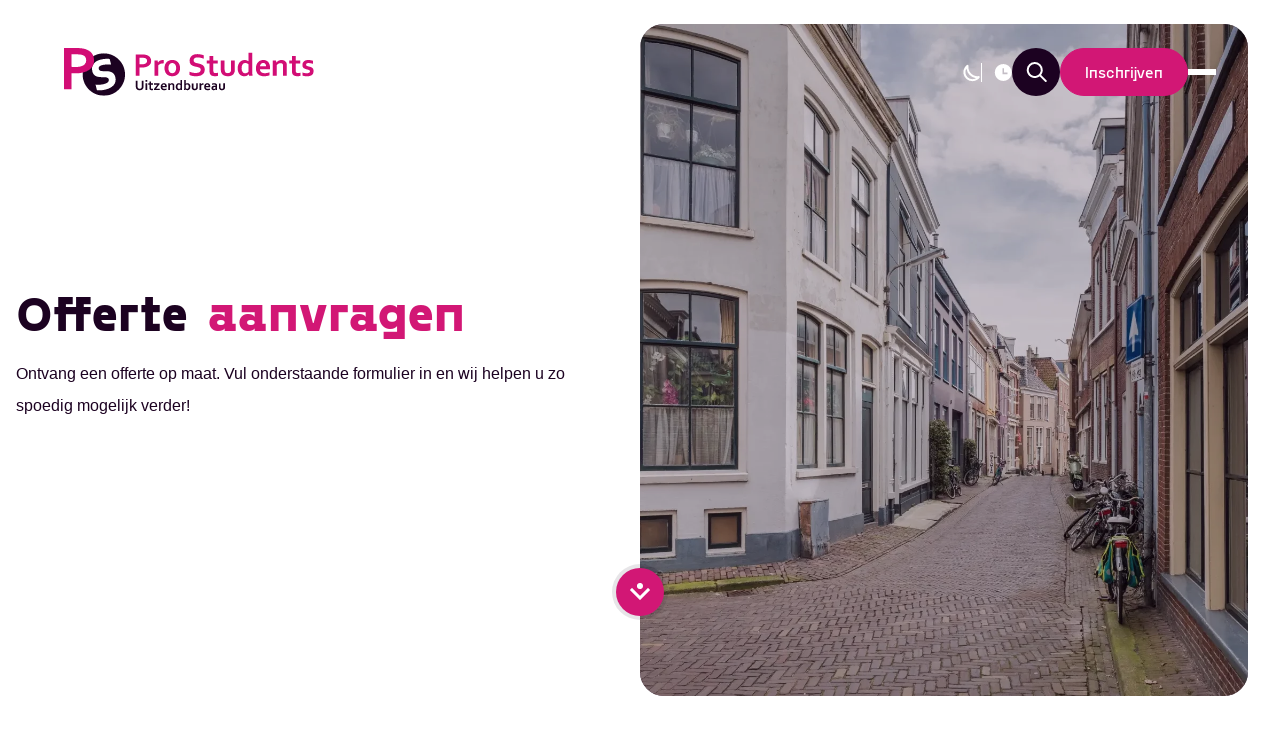

--- FILE ---
content_type: text/html; charset=UTF-8
request_url: https://prostudents.nl/werkgevers/offerte-aanvraag/
body_size: 36114
content:
<!DOCTYPE html>
<html lang="nl-NL" class="antialiased dark">

<head>
    <meta charset="UTF-8">
    <meta http-equiv="X-UA-Compatible" content="IE=edge">
    <meta name="viewport" content="width=device-width, initial-scale=1.0">
    <meta name='robots' content='index, follow, max-image-preview:large, max-snippet:-1, max-video-preview:-1' />

	<!-- This site is optimized with the Yoast SEO plugin v25.6 - https://yoast.com/wordpress/plugins/seo/ -->
	<title>Offerte aanvragen uitzendbureau Groningen</title>
	<meta name="description" content="Ook gebruik maken van de diensten van Pro Students Uitzendbureau Groningen? Vraag dan hier uw offerte op en geniet van de kwaliteit die wij bieden." />
	<link rel="canonical" href="https://prostudents.nl/werkgevers/offerte-aanvraag/" />
	<meta property="og:locale" content="nl_NL" />
	<meta property="og:type" content="article" />
	<meta property="og:title" content="Offerte aanvragen uitzendbureau Groningen" />
	<meta property="og:description" content="Ook gebruik maken van de diensten van Pro Students Uitzendbureau Groningen? Vraag dan hier uw offerte op en geniet van de kwaliteit die wij bieden." />
	<meta property="og:url" content="https://prostudents.nl/werkgevers/offerte-aanvraag/" />
	<meta property="og:site_name" content="ProStudents" />
	<meta property="article:publisher" content="https://www.facebook.com/ProStudents" />
	<meta property="article:modified_time" content="2023-06-23T08:35:53+00:00" />
	<meta property="og:image" content="https://prostudents.nl/wp-content/uploads/2024/08/Linkvoorbeeld-FB-1200-x-628-px-1.png" />
	<meta property="og:image:width" content="1200" />
	<meta property="og:image:height" content="628" />
	<meta property="og:image:type" content="image/png" />
	<meta name="twitter:card" content="summary_large_image" />
	<script type="application/ld+json" class="yoast-schema-graph">{"@context":"https://schema.org","@graph":[{"@type":"WebPage","@id":"https://prostudents.nl/werkgevers/offerte-aanvraag/","url":"https://prostudents.nl/werkgevers/offerte-aanvraag/","name":"Offerte aanvragen uitzendbureau Groningen","isPartOf":{"@id":"https://prostudents.nl/#website"},"datePublished":"2023-06-20T08:20:23+00:00","dateModified":"2023-06-23T08:35:53+00:00","description":"Ook gebruik maken van de diensten van Pro Students Uitzendbureau Groningen? Vraag dan hier uw offerte op en geniet van de kwaliteit die wij bieden.","breadcrumb":{"@id":"https://prostudents.nl/werkgevers/offerte-aanvraag/#breadcrumb"},"inLanguage":"nl-NL","potentialAction":[{"@type":"ReadAction","target":["https://prostudents.nl/werkgevers/offerte-aanvraag/"]}]},{"@type":"BreadcrumbList","@id":"https://prostudents.nl/werkgevers/offerte-aanvraag/#breadcrumb","itemListElement":[{"@type":"ListItem","position":1,"name":"Home","item":"https://prostudents.nl/"},{"@type":"ListItem","position":2,"name":"Werkgevers","item":"https://prostudents.nl/werkgevers/"},{"@type":"ListItem","position":3,"name":"Offerte aanvraag"}]},{"@type":"WebSite","@id":"https://prostudents.nl/#website","url":"https://prostudents.nl/","name":"Pro Students Uitzendbureau","description":"Het studenten uitzendbureau van Groningen","publisher":{"@id":"https://prostudents.nl/#organization"},"alternateName":"Studenten uitzendbureau","potentialAction":[{"@type":"SearchAction","target":{"@type":"EntryPoint","urlTemplate":"https://prostudents.nl/?s={search_term_string}"},"query-input":{"@type":"PropertyValueSpecification","valueRequired":true,"valueName":"search_term_string"}}],"inLanguage":"nl-NL"},{"@type":"Organization","@id":"https://prostudents.nl/#organization","name":"Pro Students","url":"https://prostudents.nl/","logo":{"@type":"ImageObject","inLanguage":"nl-NL","@id":"https://prostudents.nl/#/schema/logo/image/","url":"https://prostudents.nl/wp-content/uploads/2023/05/ProStudents.svg","contentUrl":"https://prostudents.nl/wp-content/uploads/2023/05/ProStudents.svg","caption":"Pro Students"},"image":{"@id":"https://prostudents.nl/#/schema/logo/image/"},"sameAs":["https://www.facebook.com/ProStudents"]}]}</script>
	<!-- / Yoast SEO plugin. -->


		<!-- This site uses the Google Analytics by MonsterInsights plugin v9.11.1 - Using Analytics tracking - https://www.monsterinsights.com/ -->
		<!-- Opmerking: MonsterInsights is momenteel niet geconfigureerd op deze site. De site eigenaar moet authenticeren met Google Analytics in de MonsterInsights instellingen scherm. -->
					<!-- No tracking code set -->
				<!-- / Google Analytics by MonsterInsights -->
		<script type="text/javascript">
/* <![CDATA[ */
window._wpemojiSettings = {"baseUrl":"https:\/\/s.w.org\/images\/core\/emoji\/15.0.3\/72x72\/","ext":".png","svgUrl":"https:\/\/s.w.org\/images\/core\/emoji\/15.0.3\/svg\/","svgExt":".svg","source":{"concatemoji":"https:\/\/prostudents.nl\/wp-includes\/js\/wp-emoji-release.min.js?ver=6.6.1"}};
/*! This file is auto-generated */
!function(i,n){var o,s,e;function c(e){try{var t={supportTests:e,timestamp:(new Date).valueOf()};sessionStorage.setItem(o,JSON.stringify(t))}catch(e){}}function p(e,t,n){e.clearRect(0,0,e.canvas.width,e.canvas.height),e.fillText(t,0,0);var t=new Uint32Array(e.getImageData(0,0,e.canvas.width,e.canvas.height).data),r=(e.clearRect(0,0,e.canvas.width,e.canvas.height),e.fillText(n,0,0),new Uint32Array(e.getImageData(0,0,e.canvas.width,e.canvas.height).data));return t.every(function(e,t){return e===r[t]})}function u(e,t,n){switch(t){case"flag":return n(e,"\ud83c\udff3\ufe0f\u200d\u26a7\ufe0f","\ud83c\udff3\ufe0f\u200b\u26a7\ufe0f")?!1:!n(e,"\ud83c\uddfa\ud83c\uddf3","\ud83c\uddfa\u200b\ud83c\uddf3")&&!n(e,"\ud83c\udff4\udb40\udc67\udb40\udc62\udb40\udc65\udb40\udc6e\udb40\udc67\udb40\udc7f","\ud83c\udff4\u200b\udb40\udc67\u200b\udb40\udc62\u200b\udb40\udc65\u200b\udb40\udc6e\u200b\udb40\udc67\u200b\udb40\udc7f");case"emoji":return!n(e,"\ud83d\udc26\u200d\u2b1b","\ud83d\udc26\u200b\u2b1b")}return!1}function f(e,t,n){var r="undefined"!=typeof WorkerGlobalScope&&self instanceof WorkerGlobalScope?new OffscreenCanvas(300,150):i.createElement("canvas"),a=r.getContext("2d",{willReadFrequently:!0}),o=(a.textBaseline="top",a.font="600 32px Arial",{});return e.forEach(function(e){o[e]=t(a,e,n)}),o}function t(e){var t=i.createElement("script");t.src=e,t.defer=!0,i.head.appendChild(t)}"undefined"!=typeof Promise&&(o="wpEmojiSettingsSupports",s=["flag","emoji"],n.supports={everything:!0,everythingExceptFlag:!0},e=new Promise(function(e){i.addEventListener("DOMContentLoaded",e,{once:!0})}),new Promise(function(t){var n=function(){try{var e=JSON.parse(sessionStorage.getItem(o));if("object"==typeof e&&"number"==typeof e.timestamp&&(new Date).valueOf()<e.timestamp+604800&&"object"==typeof e.supportTests)return e.supportTests}catch(e){}return null}();if(!n){if("undefined"!=typeof Worker&&"undefined"!=typeof OffscreenCanvas&&"undefined"!=typeof URL&&URL.createObjectURL&&"undefined"!=typeof Blob)try{var e="postMessage("+f.toString()+"("+[JSON.stringify(s),u.toString(),p.toString()].join(",")+"));",r=new Blob([e],{type:"text/javascript"}),a=new Worker(URL.createObjectURL(r),{name:"wpTestEmojiSupports"});return void(a.onmessage=function(e){c(n=e.data),a.terminate(),t(n)})}catch(e){}c(n=f(s,u,p))}t(n)}).then(function(e){for(var t in e)n.supports[t]=e[t],n.supports.everything=n.supports.everything&&n.supports[t],"flag"!==t&&(n.supports.everythingExceptFlag=n.supports.everythingExceptFlag&&n.supports[t]);n.supports.everythingExceptFlag=n.supports.everythingExceptFlag&&!n.supports.flag,n.DOMReady=!1,n.readyCallback=function(){n.DOMReady=!0}}).then(function(){return e}).then(function(){var e;n.supports.everything||(n.readyCallback(),(e=n.source||{}).concatemoji?t(e.concatemoji):e.wpemoji&&e.twemoji&&(t(e.twemoji),t(e.wpemoji)))}))}((window,document),window._wpemojiSettings);
/* ]]> */
</script>
<style id='wp-emoji-styles-inline-css' type='text/css'>

	img.wp-smiley, img.emoji {
		display: inline !important;
		border: none !important;
		box-shadow: none !important;
		height: 1em !important;
		width: 1em !important;
		margin: 0 0.07em !important;
		vertical-align: -0.1em !important;
		background: none !important;
		padding: 0 !important;
	}
</style>
<link rel='stylesheet' id='main-css' href='https://prostudents.nl/wp-content/themes/prostudents/dist/assets/main.97b1e9f1.css?ver=6.6.1' type='text/css' media='all' />
<script type="text/javascript" src="https://prostudents.nl/wp-includes/js/jquery/jquery.min.js?ver=3.7.1" id="jquery-core-js"></script>
<script type="text/javascript" src="https://prostudents.nl/wp-includes/js/jquery/jquery-migrate.min.js?ver=3.4.1" id="jquery-migrate-js"></script>
<script type="text/javascript" src="https://prostudents.nl/wp-content/plugins/wordpress-uitzendplaats-plugin-v2-2.0.21/public/js/markerclusterer.min.js?ver=2.0.24" id="Markers-js"></script>
<link rel="https://api.w.org/" href="https://prostudents.nl/wp-json/" /><link rel="alternate" title="JSON" type="application/json" href="https://prostudents.nl/wp-json/wp/v2/pages/966" /><link rel="EditURI" type="application/rsd+xml" title="RSD" href="https://prostudents.nl/xmlrpc.php?rsd" />
<meta name="generator" content="WordPress 6.6.1" />
<link rel='shortlink' href='https://prostudents.nl/?p=966' />
<link rel="alternate" title="oEmbed (JSON)" type="application/json+oembed" href="https://prostudents.nl/wp-json/oembed/1.0/embed?url=https%3A%2F%2Fprostudents.nl%2Fwerkgevers%2Fofferte-aanvraag%2F" />
<link rel="alternate" title="oEmbed (XML)" type="text/xml+oembed" href="https://prostudents.nl/wp-json/oembed/1.0/embed?url=https%3A%2F%2Fprostudents.nl%2Fwerkgevers%2Fofferte-aanvraag%2F&#038;format=xml" />
<link rel="icon" href="https://prostudents.nl/wp-content/uploads/2023/07/cropped-favicon-32x32.png" sizes="32x32" />
<link rel="icon" href="https://prostudents.nl/wp-content/uploads/2023/07/cropped-favicon-192x192.png" sizes="192x192" />
<link rel="apple-touch-icon" href="https://prostudents.nl/wp-content/uploads/2023/07/cropped-favicon-180x180.png" />
<meta name="msapplication-TileImage" content="https://prostudents.nl/wp-content/uploads/2023/07/cropped-favicon-270x270.png" />
		<style type="text/css" id="wp-custom-css">
			.grecaptcha-badge {
	opacity:0;
	pointer-events:none;
}		</style>
		</head>

<body class="page-template-default page page-id-966 page-child parent-pageid-423 wp-custom-logo dark:bg-secondary-500 duration-300">
        <header class="group      fixed z-[60] top-0 w-full px-6 md:px-4 lg:px-8 xl:px-16 py-10 md:py-12 [&.MobileNavOpen]:!translate-y-0">
        <div class="flex gap-8 items-center text-white nav-inner">
            <div>
                                <a href="https://prostudents.nl" class="branding max-w-[50vw] 2xs:max-w-[190px] xl:max-w-none">
                    <svg width="250px" viewBox="0 0 744 143" class="dark:text-white dark:group-[&.has-img]:text-white lg:group-[&.has-img]:text-secondary-500 group-[&.has-img]:text-white text-secondary-500 group-[&.text-white]:!text-white group-[&.MobileNavOpen]:!text-white duration-300" fill="none" xmlns="http://www.w3.org/2000/svg">
                        <g clip-path="url(#clip0_207_1401)">
                            <path d="M128.2 32.2C130.9 32.2 133.5 32.3 136 32.6L140.1 49.2C138.1 49 135.9 48.9 133.7 48.9C131.5 48.9 129.2 48.9 127 49.1C124.8 49.2 122.5 49.4 120.4 49.7C118.2 50 116.2 50.3 114.3 50.8C111.9 51.4 109.9 52.1 108.4 53C106.9 53.9 105.7 54.8 104.8 55.8C104 56.8 103.4 57.9 103.2 59C103 60.1 103 61.2 103.3 62.3C103.8 64.2 104.6 65.6 105.9 66.6C107.2 67.6 108.8 68.2 110.8 68.5C112.8 68.8 114.8 69 116.8 69C118.9 69 120.9 69 122.8 69C125.8 69 128.9 69.1 132 69.4C135.1 69.7 138 70.4 140.7 71.6C143.4 72.8 145.9 74.6 148 77C150.1 79.4 151.8 82.8 152.8 87.1C154 91.8 154.1 96.1 153.2 100C152.3 103.9 150.5 107.4 147.9 110.5C145.3 113.6 141.9 116.3 137.8 118.5C133.6 120.7 128.9 122.5 123.6 123.8C118.3 125.1 113.5 125.8 109.1 126.1C104.7 126.3 101 126.1 97.9 125.5L93.9 109.1C98.8 109.7 103.2 109.8 107.1 109.4C111 109.1 114.6 108.5 117.9 107.7C120.4 107.1 122.7 106.3 124.8 105.4C126.9 104.5 128.6 103.4 130 102.3C131.4 101.1 132.4 99.8 133 98.3C133.6 96.8 133.7 95.3 133.3 93.5C132.9 91.7 132 90.4 130.7 89.5C129.4 88.6 127.8 88 126 87.6C124.1 87.2 122.1 87 119.8 87C117.5 87 115.1 86.9 112.6 86.9C109.4 86.8 106.3 86.6 103.3 86.2C100.3 85.8 97.5 85 95 83.8C92.5 82.6 90.3 80.9 88.4 78.6C86.5 76.3 85.1 73.3 84.2 69.5C83.1 64.9 82.9 60.6 83.7 56.8C84.5 53 86.1 49.6 88.3 46.7C90.6 43.8 93.5 41.3 96.9 39.3C100.4 37.3 104.2 35.8 108.4 34.7C113.5 33.4 118.4 32.7 123 32.4C124.8 32.3 126.5 32.2 128.2 32.2ZM118.5 16C83.7 16 55.5 44.2 55.5 79C55.5 95.7 62.1 111.8 74 123.6C85.8 135.4 101.9 142.1 118.6 142.1C135.3 142.1 151.4 135.5 163.2 123.6C175 111.8 181.7 95.7 181.7 79C181.5 44.3 153.3 16 118.5 16Z" class="fill-current" />
                            <path d="M34.1 75.5C32.1 75.5 30.1 75.5 28.1 75.4C26.1 75.3 24.3 75.2 22.6 75V123.2H0V0H35.5C41.5 0 46.7 0.3 51.1 0.8C55.5 1.3 59.5 2.1 63 3.1C71.5 5.7 78 9.8 82.5 15.5C87 21.1 89.3 28.3 89.3 37C89.3 43 88.1 48.3 85.6 53.1C83.1 57.9 79.5 61.9 74.8 65.2C70.1 68.5 64.3 71.1 57.5 72.8C50.7 74.6 42.9 75.5 34.1 75.5ZM22.6 56.1C23.9 56.3 25.5 56.4 27.5 56.5C29.5 56.6 31.6 56.6 33.7 56.6C39.8 56.6 44.9 56.1 49 55.1C53.1 54.1 56.4 52.7 58.9 51C61.4 49.3 63.2 47.1 64.3 44.6C65.4 42.1 66 39.4 66 36.5C66 32.9 65.2 29.7 63.5 27.1C61.8 24.5 59 22.4 54.8 20.9C52.6 20.2 50 19.6 46.8 19.3C43.6 19 39.8 18.8 35.2 18.8H22.6V56.1Z" fill="#D20D75" />
                            <path d="M230.899 58.3C229.799 58.3 228.799 58.3 227.799 58.3C226.799 58.3 225.799 58.2 224.899 58.1V83H213.199V19.3H231.599C234.699 19.3 237.399 19.4001 239.699 19.7001C241.999 20.0001 244.099 20.4 245.899 20.9C250.199 22.2 253.599 24.4 255.899 27.3C258.199 30.2 259.399 33.9001 259.399 38.4001C259.399 41.5001 258.799 44.2001 257.499 46.7001C256.199 49.2001 254.399 51.2001 251.899 52.9001C249.499 54.6001 246.499 55.9001 242.999 56.9001C239.499 57.9001 235.399 58.3 230.899 58.3ZM224.899 48.3C225.599 48.4 226.399 48.5 227.399 48.5C228.399 48.5 229.499 48.6 230.599 48.6C233.699 48.6 236.399 48.3 238.499 47.8C240.599 47.3 242.299 46.6001 243.599 45.7001C244.899 44.8001 245.799 43.7001 246.399 42.4001C246.999 41.1001 247.299 39.7001 247.299 38.2001C247.299 36.3001 246.899 34.7001 245.999 33.4001C245.099 32.0001 243.699 31.0001 241.499 30.2001C240.399 29.8001 238.999 29.5 237.399 29.4C235.799 29.2 233.799 29.1 231.399 29.1H224.799V48.3H224.899Z" fill="#D20D75" />
                            <path d="M296.799 45.8H295.799C292.299 45.8 289.299 46.3 286.699 47.3C284.099 48.3 282.099 49.9 280.599 52V83H269.299V36.9001H278.599L279.599 43.3H279.799C281.099 40.9 282.999 39.1 285.299 37.8C287.599 36.5 290.399 35.8 293.699 35.8C294.799 35.8 295.799 35.9 296.599 36V45.8H296.799Z" fill="#D20D75" />
                            <path d="M345.4 59.9002C345.4 63.5002 344.9 66.8002 343.8 69.8002C342.7 72.8002 341.2 75.3002 339.2 77.5002C337.2 79.6002 334.8 81.3002 331.9 82.4002C329 83.6002 325.9 84.1002 322.3 84.1002C318.7 84.1002 315.4 83.5002 312.6 82.4002C309.7 81.2002 307.3 79.6002 305.3 77.5002C303.3 75.4002 301.8 72.8002 300.7 69.8002C299.6 66.8002 299.1 63.5002 299.1 59.9002C299.1 56.3002 299.6 53.0002 300.7 50.0002C301.8 47.0002 303.3 44.5002 305.3 42.3002C307.3 40.2002 309.7 38.5002 312.6 37.4002C315.5 36.2002 318.6 35.7002 322.2 35.7002C325.8 35.7002 329.1 36.3002 331.9 37.4002C334.8 38.6002 337.2 40.2002 339.2 42.3002C341.2 44.4002 342.7 47.0002 343.8 50.0002C344.9 53.0002 345.4 56.3002 345.4 59.9002ZM333.8 59.9002C333.8 57.5002 333.5 55.3002 332.9 53.4002C332.3 51.5002 331.5 50.0002 330.5 48.7002C329.5 47.4002 328.3 46.5002 326.8 45.8002C325.4 45.2002 323.8 44.8002 322.1 44.8002C320.5 44.8002 318.9 45.1002 317.5 45.8002C316.1 46.4002 314.9 47.4002 313.9 48.7002C312.9 50.0002 312.1 51.5002 311.5 53.4002C310.9 55.3002 310.6 57.4002 310.6 59.9002C310.6 62.3002 310.9 64.5002 311.5 66.4002C312.1 68.3002 312.9 69.8002 313.9 71.1002C314.9 72.4002 316.2 73.3002 317.6 74.0002C319 74.6002 320.6 75.0002 322.2 75.0002C323.8 75.0002 325.4 74.7002 326.8 74.0002C328.2 73.3002 329.4 72.4002 330.4 71.1002C331.4 69.9002 332.2 68.3002 332.8 66.4002C333.5 64.5002 333.8 62.4002 333.8 59.9002Z" fill="#D20D75" />
                            <path d="M406.8 64.7002C406.8 63.1002 406.4 61.8002 405.6 60.8002C404.8 59.8002 403.7 59.0002 402.4 58.4002C401 57.8002 399.5 57.3002 397.8 56.9002C396.1 56.5002 394.3 56.1002 392.4 55.7002C389.9 55.2002 387.6 54.5002 385.3 53.8002C383 53.1002 381.1 52.0002 379.4 50.7002C377.7 49.4002 376.3 47.7002 375.3 45.7002C374.3 43.7002 373.8 41.1002 373.8 38.1002C373.8 34.7002 374.4 31.8002 375.6 29.3002C376.8 26.8002 378.4 24.8002 380.4 23.1002C382.4 21.5002 384.8 20.2002 387.5 19.4002C390.2 18.6002 393.3 18.2002 396.7 18.2002C400.1 18.2002 403.5 18.5002 406.9 19.2002C410.3 19.9002 413.3 20.7002 415.7 21.8002V31.8002C412.4 30.5002 409.2 29.6002 406.2 29.0002C403.2 28.4002 400.3 28.1002 397.7 28.1002C393.9 28.1002 390.9 28.8002 388.8 30.2002C386.7 31.6002 385.7 33.7002 385.7 36.5002C385.7 38.1002 386 39.5002 386.7 40.5002C387.4 41.5002 388.3 42.4002 389.5 43.1002C390.7 43.8002 392 44.3002 393.5 44.7002C395 45.1002 396.6 45.5002 398.4 45.8002C401.1 46.4002 403.7 47.0002 406.1 47.8002C408.6 48.5002 410.7 49.6002 412.6 50.9002C414.5 52.2002 416 54.0002 417.1 56.1002C418.2 58.2002 418.8 61.0002 418.8 64.3002C418.8 67.7002 418.2 70.7002 416.9 73.2002C415.6 75.7002 413.8 77.8002 411.5 79.4002C409.2 81.0002 406.3 82.2002 403 83.0002C399.7 83.8002 396 84.2002 392.1 84.2002C388.6 84.2002 385.2 83.9002 381.9 83.2002C378.6 82.5002 375.8 81.6002 373.6 80.3002V70.5002C376.7 71.9002 379.8 72.9002 382.8 73.5002C385.8 74.1002 388.9 74.4002 392 74.4002C393.8 74.4002 395.6 74.2002 397.4 73.9002C399.2 73.6002 400.8 73.1002 402.2 72.4002C403.6 71.7002 404.7 70.7002 405.6 69.4002C406.4 68.1002 406.8 66.5002 406.8 64.7002Z" fill="#D20D75" />
                            <path d="M458.4 82.9C457.1 83.3 455.6 83.6 453.9 83.8C452.1 84 450.5 84.1 449 84.1C445.1 84.1 442 83.5 439.5 82.2C437 81 435.3 79.2 434.3 76.8C433.6 75.1 433.2 72.8 433.2 70V46.2H424.6V36.9H433.2V24H444.5V36.9H457.8V46.2H444.5V68.6C444.5 70.4 444.8 71.7 445.3 72.5C446.2 74 448.1 74.7 451 74.7C452.3 74.7 453.6 74.6 454.9 74.4C456.2 74.2 457.4 73.9 458.5 73.6V82.9H458.4Z" fill="#D20D75" />
                            <path d="M487.599 84.2001C482.999 84.2001 479.099 83.4001 476.099 81.8001C473.099 80.2001 470.799 78.1001 469.199 75.5001C468.399 74.1001 467.799 72.5001 467.399 70.8001C466.999 69.1001 466.799 67.2001 466.799 65.1001V36.9001H477.999V63.9001C477.999 65.5001 478.099 66.8001 478.299 67.9001C478.499 69.0001 478.899 70.0001 479.299 70.8001C480.099 72.2001 481.099 73.2001 482.499 73.9001C483.899 74.6001 485.599 74.9001 487.499 74.9001C489.499 74.9001 491.299 74.5001 492.699 73.8001C494.099 73.0001 495.199 71.9001 495.999 70.3001C496.699 68.8001 497.099 66.7001 497.099 64.1001V36.9001H508.399V65.0001C508.399 68.7001 507.699 71.9001 506.399 74.5001C505.699 76.0001 504.699 77.3001 503.599 78.5001C502.399 79.7001 501.099 80.7001 499.499 81.5001C497.899 82.3001 496.199 83.0001 494.199 83.5001C492.199 83.9001 489.999 84.2001 487.599 84.2001Z" fill="#D20D75" />
                            <path d="M516.898 60.9001C516.898 56.9001 517.498 53.3001 518.598 50.1001C519.698 46.9001 521.198 44.3001 523.098 42.2001C524.998 40.1001 527.198 38.5001 529.698 37.4001C532.198 36.3001 534.698 35.8001 537.398 35.8001C538.598 35.8001 539.798 35.9001 540.898 36.1001C541.998 36.3001 543.098 36.6001 543.998 37.0001C544.998 37.4001 545.898 37.8001 546.798 38.3001C547.698 38.8001 548.498 39.3001 549.198 39.8001H549.298C549.298 39.2001 549.198 38.3001 549.198 37.1001C549.198 35.9001 549.198 34.7001 549.198 33.3001V14.1001H560.498V69.3001C560.498 72.3001 560.498 75.0001 560.598 77.1001C560.698 79.3001 560.698 81.2001 560.798 83.0001H550.598L550.098 78.1001H549.998C549.298 78.9001 548.498 79.7001 547.598 80.4001C546.698 81.2001 545.598 81.8001 544.498 82.4001C543.398 83.0001 542.098 83.4001 540.798 83.7001C539.498 84.0001 537.998 84.2001 536.398 84.2001C533.898 84.2001 531.498 83.8001 529.198 82.9001C526.898 82.0001 524.798 80.6001 522.998 78.8001C521.198 76.9001 519.698 74.5001 518.598 71.5001C517.498 68.4001 516.898 64.9001 516.898 60.9001ZM539.198 75.2001C540.298 75.2001 541.398 75.1001 542.398 74.8001C543.398 74.5001 544.298 74.1001 545.198 73.7001C546.098 73.2001 546.898 72.7001 547.598 72.1001C548.298 71.5001 548.898 71.0001 549.298 70.4001V48.5001C547.998 47.4001 546.498 46.5001 544.798 45.8001C543.198 45.1001 541.398 44.7001 539.598 44.7001C538.398 44.7001 537.198 44.9001 535.898 45.4001C534.598 45.9001 533.398 46.7001 532.398 47.8001C531.298 48.9001 530.498 50.5001 529.698 52.6001C528.998 54.6001 528.598 57.2001 528.598 60.4001C528.598 65.0001 529.498 68.6001 531.298 71.2001C533.098 73.8001 535.698 75.1001 539.198 75.2001Z" fill="#D20D75" />
                            <path d="M597.399 75.1C599.599 75.1 601.899 74.9001 604.199 74.4001C606.599 74.0001 608.999 73.3 611.399 72.5V81.5C609.899 82.1 607.699 82.7001 604.699 83.3001C601.699 83.9001 598.599 84.2 595.299 84.2C591.999 84.2 588.899 83.8001 585.999 82.9001C583.099 82.1001 580.499 80.7001 578.299 78.8001C576.099 76.9001 574.399 74.5 573.099 71.5C571.799 68.5 571.199 64.9001 571.199 60.7001C571.199 56.5001 571.799 52.9001 572.999 49.7001C574.199 46.6001 575.799 44.0001 577.899 41.9001C579.899 39.8001 582.299 38.3 584.899 37.3C587.499 36.3 590.199 35.8 592.999 35.8C595.899 35.8 598.599 36.2 601.099 37.1C603.599 38 605.699 39.4 607.499 41.3C609.299 43.2 610.699 45.7 611.699 48.6C612.699 51.6 613.199 55.1001 613.199 59.2001C613.199 60.8001 613.099 62.1001 613.099 63.2001H582.899C583.099 65.3001 583.499 67.1 584.299 68.6C585.099 70.1 586.099 71.3001 587.399 72.3001C588.699 73.2001 590.199 73.9001 591.899 74.3001C593.499 74.9001 595.399 75.1 597.399 75.1ZM592.899 44.5C591.499 44.5 590.199 44.8 589.099 45.3C587.999 45.8 586.999 46.5001 586.199 47.4001C585.399 48.3001 584.799 49.4 584.299 50.6C583.799 51.8 583.499 53.1001 583.299 54.4001H601.399C601.399 53.0001 601.199 51.8 600.899 50.6C600.499 49.4 599.999 48.3001 599.299 47.4001C598.599 46.5001 597.699 45.8 596.599 45.3C595.499 44.8 594.299 44.5 592.899 44.5Z" fill="#D20D75" />
                            <path d="M632 43.3H632.2C632.9 42.3 633.7 41.4 634.7 40.5C635.7 39.6 636.9 38.8 638.2 38.1C639.5 37.4 640.9 36.8001 642.5 36.4001C644.1 36.0001 645.7 35.8 647.5 35.8C649.2 35.8 650.8 36.0001 652.4 36.4001C654 36.8001 655.4 37.4001 656.7 38.2001C658 39.0001 659.1 40.1 660.1 41.3C661.1 42.6 661.9 44.1001 662.5 45.9001C662.8 46.9001 663 48 663.1 49.1C663.2 50.2 663.3 51.6 663.3 53.1V83H652V54.8C652 53.6 651.9 52.5 651.9 51.6C651.8 50.7 651.6 49.9 651.4 49.3C650.8 47.8 650 46.8001 648.8 46.2001C647.6 45.6001 646.2 45.2001 644.6 45.2001C642.4 45.2001 640.3 45.7001 638.3 46.7001C636.3 47.7001 634.5 49.2001 632.9 51.2001V83H621.6V36.9001H630.9L632 43.3Z" fill="#D20D75" />
                            <path d="M703.8 82.9C702.5 83.3 701 83.6 699.3 83.8C697.5 84 695.9 84.1 694.4 84.1C690.5 84.1 687.4 83.5 684.9 82.2C682.4 81 680.7 79.2 679.7 76.8C679 75.1 678.6 72.8 678.6 70V46.2H670V36.9H678.6V24H689.9V36.9H703.2V46.2H689.9V68.6C689.9 70.4 690.2 71.7 690.7 72.5C691.6 74 693.5 74.7 696.4 74.7C697.7 74.7 699 74.6 700.3 74.4C701.6 74.2 702.8 73.9 703.9 73.6V82.9H703.8Z" fill="#D20D75" />
                            <path d="M732 69.6002C732 68.6002 731.7 67.8002 731.2 67.2002C730.6 66.6002 729.9 66.0002 729 65.6002C728.1 65.2002 727 64.8002 725.8 64.5002C724.6 64.2002 723.4 63.9002 722.1 63.5002C720.4 63.1002 718.9 62.5002 717.3 62.0002C715.8 61.4002 714.4 60.6002 713.3 59.7002C712.1 58.8002 711.2 57.6002 710.5 56.1002C709.8 54.7002 709.5 52.9002 709.5 50.8002C709.5 48.2002 710 46.0002 710.9 44.1002C711.8 42.2002 713.1 40.7002 714.6 39.4002C716.2 38.2002 718 37.2002 720.1 36.6002C722.2 36.0002 724.4 35.7002 726.7 35.7002C729.5 35.7002 732.2 35.9002 734.6 36.4002C737.1 36.9002 739.3 37.5002 741.3 38.2002V47.4002C740.2 47.1002 739.1 46.7002 738 46.4002C736.8 46.1002 735.7 45.8002 734.5 45.6002C733.3 45.4002 732.1 45.2002 731 45.1002C729.8 45.0002 728.7 44.9002 727.7 44.9002C726.4 44.9002 725.2 45.0002 724.3 45.3002C723.4 45.6002 722.6 45.9002 722.1 46.3002C721.5 46.7002 721.1 47.2002 720.9 47.8002C720.6 48.4002 720.5 48.9002 720.5 49.5002C720.5 50.5002 720.8 51.4002 721.3 52.1002C721.9 52.8002 722.6 53.3002 723.6 53.7002C724.6 54.1002 725.6 54.5002 726.7 54.7002C727.8 55.0002 728.8 55.2002 729.8 55.5002C731.4 55.9002 733 56.3002 734.6 56.9002C736.2 57.4002 737.6 58.2002 738.9 59.2002C740.2 60.2002 741.2 61.4002 742 63.0002C742.8 64.5002 743.2 66.5002 743.2 68.9002C743.2 71.5002 742.7 73.8002 741.7 75.7002C740.7 77.6002 739.3 79.2002 737.6 80.5002C735.8 81.8002 733.7 82.7002 731.3 83.4002C728.8 84.0002 726.1 84.3002 723.2 84.3002C720.3 84.3002 717.7 84.1002 715.3 83.6002C713 83.1002 711 82.6002 709.5 81.9002V72.8002C712 73.7002 714.3 74.3002 716.3 74.7002C718.4 75.0002 720.3 75.2002 722.1 75.2002C723.5 75.2002 724.8 75.1002 726 74.9002C727.2 74.7002 728.2 74.4002 729.1 73.9002C730 73.5002 730.7 72.9002 731.2 72.2002C731.8 71.4002 732 70.6002 732 69.6002Z" fill="#D20D75" />
                            <path d="M225.099 125.8C223.699 125.8 222.399 125.7 221.199 125.4C220.099 125.1 218.999 124.7 218.199 124.2C217.299 123.7 216.599 123 215.999 122.3C215.399 121.5 214.899 120.7 214.499 119.7C214.199 118.9 213.999 118.1 213.899 117.2C213.799 116.3 213.699 115.2 213.699 114.1V97.7002H218.699V113.4C218.699 115.3 218.899 116.9 219.399 118C219.899 119.2 220.699 120.1 221.699 120.6C222.699 121.1 223.899 121.4 225.199 121.4C226.599 121.4 227.699 121.1 228.699 120.6C229.699 120.1 230.499 119.2 230.999 118C231.499 116.9 231.699 115.4 231.699 113.4V97.7002H236.699V113.9C236.699 115 236.599 116.1 236.499 117C236.399 117.9 236.199 118.8 235.899 119.5C235.499 120.5 234.999 121.3 234.399 122.1C233.799 122.9 232.999 123.5 232.099 124C231.199 124.5 230.199 124.9 228.999 125.2C227.799 125.6 226.499 125.8 225.099 125.8Z" class="fill-current" />
                            <path d="M242.5 95.5H247.6V100.8H242.5V95.5ZM242.6 105.3H247.5V125.2H242.6V105.3Z" class="fill-current" />
                            <path d="M265.2 125.2C264.6 125.4 264 125.5 263.2 125.6C262.4 125.7 261.7 125.7 261.1 125.7C259.4 125.7 258.1 125.4 257 124.9C255.9 124.4 255.2 123.6 254.7 122.6C254.4 121.9 254.2 120.9 254.2 119.6V109.3H250.5V105.3H254.2V99.7002H259.1V105.3H264.9V109.3H259.1V119C259.1 119.8 259.2 120.3 259.4 120.7C259.8 121.3 260.6 121.6 261.8 121.6C262.4 121.6 262.9 121.6 263.5 121.5C264.1 121.4 264.6 121.3 265.1 121.2V125.2H265.2Z" class="fill-current" />
                            <path d="M277.7 109.3H268V105.3H283.9V108.3L274.1 121.2H284.6V125.2H267.6V122.5L277.7 109.3Z" class="fill-current" />
                            <path d="M298.899 121.8C299.799 121.8 300.799 121.7 301.899 121.5C302.899 121.3 303.999 121 304.999 120.7V124.6C304.399 124.9 303.399 125.1 302.099 125.4C300.799 125.6 299.499 125.8 298.099 125.8C296.699 125.8 295.299 125.6 294.099 125.3C292.799 124.9 291.699 124.4 290.799 123.5C289.899 122.6 289.099 121.6 288.599 120.4C288.099 119.2 287.799 117.5 287.799 115.7C287.799 113.9 288.099 112.3 288.599 111C289.099 109.6 289.799 108.5 290.699 107.6C291.599 106.7 292.599 106 293.699 105.6C294.799 105.2 295.999 104.9 297.199 104.9C298.499 104.9 299.599 105.1 300.699 105.5C301.799 105.9 302.699 106.5 303.499 107.3C304.299 108.1 304.899 109.2 305.299 110.5C305.699 111.8 305.899 113.3 305.899 115.1C305.899 115.8 305.899 116.4 305.799 116.8H292.699C292.799 117.7 292.999 118.5 293.299 119.2C293.599 119.9 294.099 120.4 294.599 120.8C295.199 121.2 295.799 121.5 296.499 121.7C297.199 121.7 297.999 121.8 298.899 121.8ZM296.999 108.6C296.399 108.6 295.799 108.7 295.399 108.9C294.899 109.1 294.499 109.4 294.199 109.8C293.899 110.2 293.599 110.6 293.399 111.2C293.199 111.7 293.099 112.3 292.999 112.9H300.799C300.799 112.3 300.699 111.8 300.599 111.2C300.399 110.7 300.199 110.2 299.899 109.8C299.599 109.4 299.199 109.1 298.699 108.9C298.099 108.8 297.599 108.6 296.999 108.6Z" class="fill-current" />
                            <path d="M314.698 108.1C315.098 107.7 315.398 107.3 315.898 106.9C316.298 106.5 316.798 106.2 317.398 105.8C317.998 105.5 318.598 105.3 319.298 105.1C319.998 104.9 320.698 104.8 321.498 104.8C322.198 104.8 322.898 104.9 323.598 105C324.298 105.2 324.898 105.4 325.498 105.8C326.098 106.1 326.598 106.6 326.998 107.2C327.398 107.8 327.798 108.4 327.998 109.2C328.098 109.6 328.198 110.1 328.298 110.6C328.298 111.1 328.398 111.7 328.398 112.3V125.2H323.498V113C323.498 112.5 323.498 112 323.398 111.6C323.398 111.2 323.298 110.9 323.198 110.6C322.998 110 322.598 109.5 322.098 109.2C321.598 108.9 320.998 108.8 320.298 108.8C319.398 108.8 318.398 109 317.598 109.5C316.698 109.9 315.998 110.6 315.298 111.4V125.1H310.398V105.2H314.398L314.698 108.1Z" class="fill-current" />
                            <path d="M332.6 115.7C332.6 114 332.8 112.4 333.3 111C333.8 109.6 334.4 108.5 335.3 107.6C336.1 106.7 337.1 106 338.1 105.5C339.2 105 340.3 104.8 341.4 104.8C341.9 104.8 342.4 104.9 342.9 104.9C343.4 105 343.8 105.1 344.3 105.3C344.8 105.5 345.1 105.7 345.5 105.9C345.9 106.1 346.2 106.3 346.5 106.5C346.5 106.2 346.5 105.8 346.5 105.3C346.5 104.8 346.5 104.3 346.5 103.7V95.4001H351.4V119.2C351.4 120.5 351.4 121.6 351.4 122.6C351.4 123.5 351.5 124.4 351.5 125.1H347.1L346.9 123H346.8C346.5 123.3 346.2 123.7 345.8 124C345.4 124.3 345 124.6 344.5 124.9C344 125.1 343.5 125.3 342.9 125.5C342.3 125.6 341.7 125.7 341 125.7C339.9 125.7 338.9 125.5 337.9 125.1C336.9 124.7 336 124.1 335.2 123.3C334.4 122.5 333.8 121.4 333.3 120.2C332.8 119 332.6 117.4 332.6 115.7ZM342.2 121.9C342.7 121.9 343.1 121.8 343.6 121.7C344 121.6 344.4 121.4 344.8 121.2C345.2 121 345.5 120.8 345.8 120.5C346.1 120.3 346.3 120 346.6 119.8V110.3C346 109.8 345.4 109.4 344.7 109.1C344 108.8 343.2 108.6 342.4 108.6C341.9 108.6 341.4 108.7 340.8 108.9C340.2 109.1 339.7 109.5 339.3 109.9C338.8 110.4 338.5 111.1 338.1 112C337.8 112.9 337.6 114 337.6 115.3C337.6 117.3 338 118.9 338.8 120C339.5 121.3 340.7 121.9 342.2 121.9Z" class="fill-current" />
                            <path d="M376.198 114.9C376.198 116.7 375.898 118.3 375.398 119.7C374.898 121.1 374.198 122.2 373.398 123.1C372.598 124 371.598 124.7 370.598 125.1C369.498 125.5 368.498 125.7 367.398 125.7C366.598 125.7 365.998 125.6 365.398 125.4C364.798 125.2 364.298 125 363.798 124.7C363.298 124.4 362.998 124.1 362.698 123.8C362.398 123.5 362.098 123.2 361.998 123H361.898L361.398 125.1H357.398C357.398 124.5 357.498 123.8 357.498 122.9C357.498 122 357.498 121.2 357.498 120.4V95.5H362.398V103.8C362.398 104.4 362.398 104.9 362.398 105.4C362.398 105.9 362.398 106.3 362.398 106.6C362.698 106.4 363.098 106.2 363.398 106C363.798 105.8 364.198 105.6 364.598 105.4C364.998 105.2 365.498 105.1 365.998 105C366.498 104.9 366.998 104.9 367.598 104.9C368.698 104.9 369.798 105.1 370.798 105.5C371.898 105.9 372.798 106.5 373.598 107.3C374.398 108.1 375.098 109.2 375.498 110.5C375.998 111.8 376.198 113.3 376.198 114.9ZM371.198 115.2C371.198 114 371.098 112.9 370.698 112C370.398 111.1 369.998 110.4 369.498 109.9C368.998 109.4 368.498 109.1 367.998 108.9C367.498 108.7 366.898 108.7 366.398 108.7C365.698 108.7 364.998 108.8 364.198 109.1C363.498 109.4 362.798 109.8 362.198 110.2V119.7C362.398 119.9 362.598 120.1 362.898 120.4C363.198 120.6 363.498 120.9 363.798 121.1C364.098 121.3 364.498 121.5 364.898 121.6C365.298 121.7 365.698 121.8 366.198 121.8C366.998 121.8 367.698 121.6 368.298 121.3C368.898 121 369.398 120.5 369.798 119.9C370.198 119.3 370.498 118.6 370.698 117.8C371.098 117.1 371.198 116.2 371.198 115.2Z" class="fill-current" />
                            <path d="M389.299 125.8C387.299 125.8 385.599 125.5 384.299 124.8C382.999 124.1 381.999 123.2 381.299 122.1C380.899 121.5 380.699 120.8 380.499 120.1C380.299 119.4 380.199 118.5 380.199 117.6V105.4H385.099V117C385.099 117.7 385.199 118.3 385.199 118.7C385.299 119.2 385.399 119.6 385.599 120C385.899 120.6 386.399 121.1 386.999 121.3C387.599 121.6 388.299 121.7 389.199 121.7C390.099 121.7 390.799 121.5 391.399 121.2C391.999 120.9 392.499 120.4 392.799 119.7C393.099 119.1 393.299 118.2 393.299 117V105.2H398.199V117.4C398.199 119 397.899 120.4 397.399 121.5C397.099 122.1 396.699 122.7 396.199 123.2C395.699 123.7 395.099 124.2 394.399 124.5C393.699 124.9 392.999 125.1 392.099 125.3C391.299 125.7 390.399 125.8 389.299 125.8Z" class="fill-current" />
                            <path d="M415.3 109.2H414.9C413.4 109.2 412.1 109.4 411 109.9C409.9 110.3 409 111 408.4 111.9V125.2H403.5V105.3H407.5L407.9 108.1H408C408.6 107.1 409.4 106.3 410.4 105.7C411.4 105.1 412.6 104.8 414 104.8C414.5 104.8 414.9 104.8 415.3 104.9V109.2Z" class="fill-current" />
                            <path d="M428.4 121.8C429.3 121.8 430.3 121.7 431.4 121.5C432.4 121.3 433.5 121 434.5 120.7V124.6C433.9 124.9 432.9 125.1 431.6 125.4C430.3 125.6 428.9 125.8 427.5 125.8C426.1 125.8 424.7 125.6 423.5 125.3C422.2 124.9 421.1 124.4 420.2 123.5C419.3 122.7 418.5 121.6 417.9 120.4C417.3 119.1 417.1 117.5 417.1 115.7C417.1 113.9 417.4 112.3 417.9 111C418.4 109.6 419.1 108.5 420 107.6C420.9 106.7 421.9 106 423 105.6C424.1 105.2 425.3 104.9 426.5 104.9C427.8 104.9 428.9 105.1 430 105.5C431.1 105.9 432 106.5 432.8 107.3C433.6 108.1 434.2 109.2 434.6 110.5C435 111.8 435.2 113.3 435.2 115.1C435.2 115.8 435.2 116.4 435.1 116.8H422C422.1 117.7 422.3 118.5 422.6 119.2C422.9 119.9 423.4 120.4 423.9 120.8C424.5 121.2 425.1 121.5 425.8 121.7C426.8 121.7 427.6 121.8 428.4 121.8ZM426.5 108.6C425.9 108.6 425.3 108.7 424.9 108.9C424.4 109.1 424 109.4 423.7 109.8C423.3 110.2 423.1 110.6 422.9 111.2C422.7 111.7 422.6 112.3 422.5 112.9H430.3C430.3 112.3 430.2 111.8 430.1 111.2C429.9 110.7 429.7 110.2 429.4 109.8C429.1 109.4 428.7 109.1 428.2 108.9C427.6 108.8 427.1 108.6 426.5 108.6Z" class="fill-current" />
                            <path d="M451.499 123.1C451.099 123.4 450.799 123.7 450.399 124C449.999 124.3 449.599 124.6 449.099 124.9C448.599 125.2 448.099 125.4 447.499 125.5C446.899 125.7 446.199 125.7 445.499 125.7C444.599 125.7 443.699 125.6 442.799 125.3C441.999 125 441.299 124.6 440.699 124C440.099 123.4 439.599 122.8 439.299 122C438.999 121.2 438.799 120.3 438.799 119.4C438.799 118.3 438.999 117.4 439.399 116.5C439.799 115.6 440.299 114.9 440.999 114.3C441.699 113.7 442.499 113.3 443.499 113C444.499 112.7 445.499 112.5 446.699 112.5C447.599 112.5 448.399 112.6 449.099 112.7C449.799 112.8 450.499 112.9 450.999 113.1V112.3C450.999 111.8 450.899 111.4 450.799 111C450.599 110.6 450.399 110.2 449.999 109.8C449.699 109.5 449.199 109.2 448.599 109C447.999 108.8 447.399 108.7 446.499 108.7C445.499 108.7 444.499 108.8 443.499 109C442.499 109.2 441.399 109.5 440.299 110V106.2C441.299 105.8 442.399 105.4 443.499 105.2C444.599 105 445.799 104.8 446.999 104.8C448.499 104.8 449.699 105 450.799 105.3C451.899 105.7 452.799 106.1 453.499 106.8C454.199 107.4 454.799 108.2 455.099 109C455.499 109.9 455.599 110.8 455.599 111.8V119.3C455.599 120.6 455.599 121.7 455.599 122.7C455.599 123.6 455.699 124.5 455.699 125.2H451.299L451.499 123.1ZM451.099 116.8C450.599 116.7 450.099 116.6 449.499 116.5C448.899 116.4 448.299 116.4 447.699 116.4C446.499 116.4 445.599 116.6 444.899 117.1C444.199 117.6 443.899 118.3 443.899 119.3C443.899 119.8 443.999 120.1 444.099 120.5C444.299 120.8 444.499 121.1 444.699 121.3C444.999 121.5 445.299 121.7 445.599 121.8C445.999 121.9 446.299 122 446.699 122C447.199 122 447.699 121.9 448.099 121.8C448.499 121.7 448.899 121.5 449.299 121.3C449.699 121.1 449.999 120.9 450.299 120.6C450.599 120.4 450.799 120.1 451.099 119.9V116.8Z" class="fill-current" />
                            <path d="M470.2 125.8C468.2 125.8 466.5 125.5 465.2 124.8C463.9 124.1 462.9 123.2 462.2 122.1C461.8 121.5 461.6 120.8 461.4 120.1C461.2 119.4 461.1 118.5 461.1 117.6V105.4H466V117C466 117.7 466 118.3 466.1 118.7C466.2 119.2 466.3 119.6 466.5 120C466.8 120.6 467.3 121.1 467.9 121.3C468.5 121.6 469.2 121.7 470.1 121.7C471 121.7 471.7 121.5 472.3 121.2C472.9 120.9 473.4 120.4 473.7 119.7C474 119.1 474.2 118.2 474.2 117V105.2H479.1V117.4C479.1 119 478.8 120.4 478.3 121.5C478 122.1 477.6 122.7 477.1 123.2C476.6 123.7 476 124.2 475.3 124.5C474.6 124.9 473.9 125.1 473 125.3C472.2 125.7 471.3 125.8 470.2 125.8Z" class="fill-current" />
                        </g>
                        <defs>
                            <clipPath id="clip0_207_1401">
                                <rect width="743.2" height="142.1" fill="white" />
                            </clipPath>
                        </defs>
                    </svg>
                </a>

            </div>
            <nav class="flex w-full justify-end md:gap-8">
                <div class="menu-hoofdmenu-container"><ul id="menu-hoofdmenu" class="hidden 2xl:flex gap-8"><li class='group/menuItem relative  menu-item menu-item-type-post_type menu-item-object-page menu-item-has-children'><a href="https://prostudents.nl/vacatures/" class="group dark:text-white dark:group-[&.no-hero]:text-white group-[&.no-hero]:text-secondary-500 flex items-center font-GoshaSans gap-2 cursor-pointer py-4 group-[&.text-white]:!text-white" ><span class="text-[10px] w-5 h-5 inline-flex justify-center items-center bg-primary-500 text-white rounded-full relative aspect-square">29</span>Vacatures
                    <svg class="group-hover/menuItem:rotate-180 duration-300" width="9" height="8" viewBox="0 0 9 8" fill="none" xmlns="http://www.w3.org/2000/svg">
                    <path d="M1 2.8999L4.6 6.4999L8.2 2.8999" class="stroke-current" stroke-width="1.2"/>
                    <circle cx="4.5999" cy="1.7" r="1.2" class="fill-current"/>
                    </svg></a>
<ul class="sub-menu hidden md:block 2xl:absolute 2xl:bg-primary-500 pb-6 md:p-2 px-4 2xl:px-4 md:px-0 2xl:-ml-4 2xl:rounded-lg 2xl:flex flex-col md:gap-2 2xl:translate-y-6 2xl:opacity-0 2xl:pointer-events-none 2xl:group-hover/menuItem:pointer-events-auto 2xl:group-hover/menuItem:opacity-100 2xl:group-hover/menuItem:translate-y-0 2xl:duration-300">
<li class='group relative menu-itemgroup relative menu-item-type-post_type_archivegroup relative menu-item-object-employment_type'><a href="https://prostudents.nl/dienstverband/" class="text-white group-[&.current-menu-item]:text-secondary-500 hover:!text-secondary-500 duration-300 font-GoshaSans whitespace-nowrap" >Dienstverbanden</a></li>
<li class='group relative menu-itemgroup relative menu-item-type-post_type_archivegroup relative menu-item-object-branche'><a href="https://prostudents.nl/vakgebieden/" class="text-white group-[&.current-menu-item]:text-secondary-500 hover:!text-secondary-500 duration-300 font-GoshaSans whitespace-nowrap" >Vakgebieden</a></li>
<li class='group relative menu-itemgroup relative menu-item-type-post_type_archivegroup relative menu-item-object-worklocations'><a href="https://prostudents.nl/werklocaties/" class="text-white group-[&.current-menu-item]:text-secondary-500 hover:!text-secondary-500 duration-300 font-GoshaSans whitespace-nowrap" >Werklocaties</a></li>
</ul>
</li>
<li class='group/menuItem relative  menu-item menu-item-type-post_type_archive menu-item-object-services menu-item-has-children'><a href="https://prostudents.nl/diensten/" class="group dark:text-white dark:group-[&.no-hero]:text-white group-[&.no-hero]:text-secondary-500 flex items-center font-GoshaSans gap-2 cursor-pointer py-4 group-[&.text-white]:!text-white" >Diensten
                    <svg class="group-hover/menuItem:rotate-180 duration-300" width="9" height="8" viewBox="0 0 9 8" fill="none" xmlns="http://www.w3.org/2000/svg">
                    <path d="M1 2.8999L4.6 6.4999L8.2 2.8999" class="stroke-current" stroke-width="1.2"/>
                    <circle cx="4.5999" cy="1.7" r="1.2" class="fill-current"/>
                    </svg></a>
<ul class="sub-menu hidden md:block 2xl:absolute 2xl:bg-primary-500 pb-6 md:p-2 px-4 2xl:px-4 md:px-0 2xl:-ml-4 2xl:rounded-lg 2xl:flex flex-col md:gap-2 2xl:translate-y-6 2xl:opacity-0 2xl:pointer-events-none 2xl:group-hover/menuItem:pointer-events-auto 2xl:group-hover/menuItem:opacity-100 2xl:group-hover/menuItem:translate-y-0 2xl:duration-300">
<li class='group relative menu-itemgroup relative menu-item-type-post_typegroup relative menu-item-object-services'><a href="https://prostudents.nl/dienst/stage/" class="text-white group-[&.current-menu-item]:text-secondary-500 hover:!text-secondary-500 duration-300 font-GoshaSans whitespace-nowrap" >Stage</a></li>
<li class='group relative menu-itemgroup relative menu-item-type-post_typegroup relative menu-item-object-services'><a href="https://prostudents.nl/dienst/uitzenden/" class="text-white group-[&.current-menu-item]:text-secondary-500 hover:!text-secondary-500 duration-300 font-GoshaSans whitespace-nowrap" >Uitzenden</a></li>
<li class='group relative menu-itemgroup relative menu-item-type-post_typegroup relative menu-item-object-services'><a href="https://prostudents.nl/dienst/flexpool/" class="text-white group-[&.current-menu-item]:text-secondary-500 hover:!text-secondary-500 duration-300 font-GoshaSans whitespace-nowrap" >Flexpool</a></li>
<li class='group relative menu-itemgroup relative menu-item-type-post_typegroup relative menu-item-object-services'><a href="https://prostudents.nl/dienst/payroll/" class="text-white group-[&.current-menu-item]:text-secondary-500 hover:!text-secondary-500 duration-300 font-GoshaSans whitespace-nowrap" >Payroll</a></li>
<li class='group relative menu-itemgroup relative menu-item-type-post_typegroup relative menu-item-object-services'><a href="https://prostudents.nl/dienst/werving-selectie/" class="text-white group-[&.current-menu-item]:text-secondary-500 hover:!text-secondary-500 duration-300 font-GoshaSans whitespace-nowrap" >Werving &#038; Selectie</a></li>
</ul>
</li>
<li class='group/menuItem relative  menu-item menu-item-type-custom menu-item-object-custom menu-item-has-children'><span class="group dark:text-white dark:group-[&.no-hero]:text-white group-[&.no-hero]:text-secondary-500 flex items-center font-GoshaSans gap-2 cursor-pointer py-4 group-[&.text-white]:!text-white" >Informatie
                    <svg class="group-hover/menuItem:rotate-180 duration-300" width="9" height="8" viewBox="0 0 9 8" fill="none" xmlns="http://www.w3.org/2000/svg">
                    <path d="M1 2.8999L4.6 6.4999L8.2 2.8999" class="stroke-current" stroke-width="1.2"/>
                    <circle cx="4.5999" cy="1.7" r="1.2" class="fill-current"/>
                    </svg></span>
<ul class="sub-menu hidden md:block 2xl:absolute 2xl:bg-primary-500 pb-6 md:p-2 px-4 2xl:px-4 md:px-0 2xl:-ml-4 2xl:rounded-lg 2xl:flex flex-col md:gap-2 2xl:translate-y-6 2xl:opacity-0 2xl:pointer-events-none 2xl:group-hover/menuItem:pointer-events-auto 2xl:group-hover/menuItem:opacity-100 2xl:group-hover/menuItem:translate-y-0 2xl:duration-300">
<li class='group relative menu-itemgroup relative menu-item-type-post_typegroup relative menu-item-object-page'><a href="https://prostudents.nl/over-ons/" class="text-white group-[&.current-menu-item]:text-secondary-500 hover:!text-secondary-500 duration-300 font-GoshaSans whitespace-nowrap" >Over ons</a></li>
<li class='group relative menu-itemgroup relative menu-item-type-post_typegroup relative menu-item-object-page'><a href="https://prostudents.nl/werkgevers/inschrijven-bedrijf/" class="text-white group-[&.current-menu-item]:text-secondary-500 hover:!text-secondary-500 duration-300 font-GoshaSans whitespace-nowrap" >Inschrijven bedrijf</a></li>
<li class='group relative menu-itemgroup relative menu-item-type-post_typegroup relative menu-item-object-page'><a href="https://prostudents.nl/studenten/" class="text-white group-[&.current-menu-item]:text-secondary-500 hover:!text-secondary-500 duration-300 font-GoshaSans whitespace-nowrap" >Studenten</a></li>
<li class='group relative menu-itemgroup relative menu-item-type-post_typegroup relative menu-item-object-pagegroup relative current-page-ancestor'><a href="https://prostudents.nl/werkgevers/" class="text-white group-[&.current-menu-item]:text-secondary-500 hover:!text-secondary-500 duration-300 font-GoshaSans whitespace-nowrap" >Werkgevers</a></li>
<li class='group relative menu-itemgroup relative menu-item-type-post_typegroup relative menu-item-object-page'><a href="https://prostudents.nl/payrolling/" class="text-white group-[&.current-menu-item]:text-secondary-500 hover:!text-secondary-500 duration-300 font-GoshaSans whitespace-nowrap" >Payrolling</a></li>
<li class='group relative menu-itemgroup relative menu-item-type-post_typegroup relative menu-item-object-page'><a href="https://prostudents.nl/nieuws/" class="text-white group-[&.current-menu-item]:text-secondary-500 hover:!text-secondary-500 duration-300 font-GoshaSans whitespace-nowrap" >Nieuws</a></li>
<li class='group relative menu-itemgroup relative menu-item-type-post_typegroup relative menu-item-object-page'><a href="https://prostudents.nl/contact/" class="text-white group-[&.current-menu-item]:text-secondary-500 hover:!text-secondary-500 duration-300 font-GoshaSans whitespace-nowrap" >Contact</a></li>
</ul>
</li>
</ul></div>                <div class="hidden xl:flex gap-3 items-center divide-x divide-white group-[&.no-hero]:divide-secondary-100">
                    <button class="text-white dark:group-[&.no-hero]:text-white group-[&.no-hero]:text-secondary-500 group-[&.text-white]:!text-white darkmode">
                        <svg width="18" height="19" class="stroke-current dark:fill-white" viewBox="0 0 18 19" fill="none" xmlns="http://www.w3.org/2000/svg">
                            <path d="M12.3877 13.9785C13.4852 14.2027 14.6066 14.2398 15.7056 14.0939C15.1917 14.7531 14.575 15.3315 13.8748 15.8047C12.5516 16.6989 10.9912 17.1768 9.39426 17.177C7.53675 17.175 5.73778 16.5269 4.30574 15.3438C2.87371 14.1608 1.8978 12.5164 1.54532 10.6926C1.19285 8.86887 1.48575 6.97929 2.37382 5.34781C2.90122 4.37892 3.61902 3.53691 4.47595 2.86742C4.33047 3.96549 4.36765 5.0859 4.59169 6.18252C4.98406 8.10303 5.93219 9.86588 7.31825 11.2519C8.7043 12.638 10.4671 13.5861 12.3877 13.9785Z" stroke-width="2" stroke-linecap="round" stroke-linejoin="round" />
                        </svg>
                    </button>
                                                                <a href="https://prostudents.onlineuur.nl/" target="" class="pl-3 text-white dark:group-[&.no-hero]:text-white group-[&.no-hero]:text-secondary-500 group-[&.text-white]:!text-white">
                            <svg width="18" height="19" class="fill-current" viewBox="0 0 16 15" fill="none" xmlns="http://www.w3.org/2000/svg">
                                <path fill-rule="evenodd" clip-rule="evenodd" d="M0.747559 7.49999C0.747559 11.6423 4.10531 14.9999 8.24755 14.9999C12.3898 14.9999 15.7476 11.6423 15.7476 7.49999C15.7476 3.35775 12.3898 0 8.24755 0C4.10531 0 0.747559 3.35775 0.747559 7.49999ZM8.99754 3.75V7.49999H11.9976V8.99999H7.49755V3.75H8.99754Z" />
                            </svg>
                        </a>
                                    </div>
                <div class="flex gap-4 items-center">
                                            <button class="group h-12 w-12 bg-secondary-500 items-center justify-center aspect-square rounded-full hidden md:flex searchToggle overflow-hidden relative">
                            <svg width="21" height="20" class="group-[&.open]:-translate-y-[200%] duration-300" viewBox="0 0 21 20" fill="none" xmlns="http://www.w3.org/2000/svg">
                                <path d="M19.748 19L13.748 13M15.748 8C15.748 8.91925 15.567 9.82951 15.2152 10.6788C14.8634 11.5281 14.3478 12.2997 13.6978 12.9497C13.0478 13.5998 12.2761 14.1154 11.4268 14.4672C10.5776 14.8189 9.6673 15 8.74805 15C7.82879 15 6.91854 14.8189 6.06926 14.4672C5.21998 14.1154 4.44831 13.5998 3.7983 12.9497C3.14829 12.2997 2.63267 11.5281 2.28089 10.6788C1.92911 9.82951 1.74805 8.91925 1.74805 8C1.74805 6.14348 2.48554 4.36301 3.7983 3.05025C5.11105 1.7375 6.89153 1 8.74805 1C10.6046 1 12.385 1.7375 13.6978 3.05025C15.0105 4.36301 15.748 6.14348 15.748 8Z" stroke="white" stroke-width="2" stroke-linecap="round" stroke-linejoin="round" />
                            </svg>
                            <svg xmlns="http://www.w3.org/2000/svg" class="group-[&.open]:-translate-y-1/2 absolute group-[&.open]:top-1/2 top-28 duration-300" width="24" height="24" viewBox="0 0 24 24" stroke-width="2" stroke="currentColor" fill="none" stroke-linecap="round" stroke-linejoin="round">
                                <path stroke="none" d="M0 0h24v24H0z" fill="none"></path>
                                <path d="M18 6l-12 12"></path>
                                <path d="M6 6l12 12"></path>
                            </svg>
                        </button>
                                                                                    <a href="/inschrijven/" target="" class="button primary md:h-12 px-4 py-2 md:px-6 md:py-3 hidden sm:flex items-center">Inschrijven</a>
                                        <div class="2xl:hidden flex flex-col gap-1.5 w-7 items-center shrink-0 mobile-nav_toggle">
                        <div class="dark:bg-white bg-secondary-500 group-[&.no-hero]:bg-secondary-500 dark:group-[&.no-hero]:bg-white group-[&.text-white]:!bg-white xl:bg-white w-full h-0.5 group-[&.MobileNavOpen]:rotate-45 group-[&.MobileNavOpen]:!bg-white group-[&.MobileNavOpen]:translate-y-2 duration-300 group-[&.has-img]:bg-white"></div>
                        <div class="dark:bg-white bg-secondary-500 group-[&.has-img]:bg-white group-[&.no-hero]:bg-secondary-500 dark:group-[&.no-hero]:bg-white xl:bg-white w-full h-0.5 group-[&.MobileNavOpen]:w-0 group-[&.MobileNavOpen]:!bg-white  duration-300 group-[&.text-white]:!bg-white"></div>
                        <div class="dark:bg-white bg-secondary-500 group-[&.no-hero]:bg-secondary-500 dark:group-[&.no-hero]:bg-white group-[&.text-white]:!bg-white xl:bg-white w-full h-0.5 group-[&.MobileNavOpen]:-rotate-45 group-[&.MobileNavOpen]:!bg-white  group-[&.MobileNavOpen]:-translate-y-2 group-[&.has-img]:bg-white duration-300"></div>
                    </div>
                </div>
            </nav>
        </div>
        <nav id="mobile-nav" class="hidden max-h-[100svh] h-[100svh] mx-auto md:px-6 overflow-x-hidden overflow-y-scroll fixed bg-secondary-500 top-0 left-0 w-full -z-20 pt-32" data-lenis-prevent>
            <div class="px-6 flex flex-col h-full w-full pb-8 md:p-16 3xl:p-0 bg-none md:bg-primary-500 md:rounded-2xl">
                <div class="menu-hoofdmenu-container"><ul id="menu-hoofdmenu-1" class="md:flex gap-8 divide-y divide-white/20 pb-8 md:divide-none mobilenav"><li class='group relative w-full menu-item menu-item-type-post_type menu-item-object-page menu-item-has-children'><a href="https://prostudents.nl/vacatures/" class="group md:hover:text-secondary-500 duration-300 text-white inline-flex items-center font-GoshaSans gap-2 cursor-pointer py-4" ><span class="text-[10px] w-5 h-5 inline-flex justify-center items-center bg-primary-500 md:bg-secondary-500 3xl:bg-primary-500 text-white rounded-full relative aspect-square">29</span>Vacatures</a>
                    <svg class="pointer-events-none flex md:hidden 3xl:flex group-[&.SubOpen]:rotate-180 duration-300 ml-auto absolute right-0 top-6" width="9" height="8" viewBox="0 0 9 8" fill="none" xmlns="http://www.w3.org/2000/svg">
                    <path d="M1 2.8999L4.6 6.4999L8.2 2.8999" class="stroke-white" stroke-width="1.2"/>
                    <circle cx="4.5999" cy="1.7" r="1.2" class="fill-white"/>
                    </svg>
<ul class="sub-menu hidden md:block 2xl:absolute 2xl:bg-primary-500 pb-6 md:p-2 px-4 2xl:px-4 md:px-0 2xl:-ml-4 2xl:rounded-lg 2xl:flex flex-col md:gap-2 2xl:translate-y-6 2xl:opacity-0 2xl:pointer-events-none 2xl:group-hover/menuItem:pointer-events-auto 2xl:group-hover/menuItem:opacity-100 2xl:group-hover/menuItem:translate-y-0 2xl:duration-300">
<li class='group relative menu-itemgroup relative menu-item-type-post_type_archivegroup relative menu-item-object-employment_type'><a href="https://prostudents.nl/dienstverband/" class="text-white/80 md:hover:text-secondary-500 font-GoshaSans whitespace-nowrap py-2 flex" >Dienstverbanden</a></li>
<li class='group relative menu-itemgroup relative menu-item-type-post_type_archivegroup relative menu-item-object-branche'><a href="https://prostudents.nl/vakgebieden/" class="text-white/80 md:hover:text-secondary-500 font-GoshaSans whitespace-nowrap py-2 flex" >Vakgebieden</a></li>
<li class='group relative menu-itemgroup relative menu-item-type-post_type_archivegroup relative menu-item-object-worklocations'><a href="https://prostudents.nl/werklocaties/" class="text-white/80 md:hover:text-secondary-500 font-GoshaSans whitespace-nowrap py-2 flex" >Werklocaties</a></li>
</ul>
</li>
<li class='group relative w-full menu-item menu-item-type-post_type_archive menu-item-object-services menu-item-has-children'><a href="https://prostudents.nl/diensten/" class="group md:hover:text-secondary-500 duration-300 text-white inline-flex items-center font-GoshaSans gap-2 cursor-pointer py-4" >Diensten</a>
                    <svg class="pointer-events-none flex md:hidden 3xl:flex group-[&.SubOpen]:rotate-180 duration-300 ml-auto absolute right-0 top-6" width="9" height="8" viewBox="0 0 9 8" fill="none" xmlns="http://www.w3.org/2000/svg">
                    <path d="M1 2.8999L4.6 6.4999L8.2 2.8999" class="stroke-white" stroke-width="1.2"/>
                    <circle cx="4.5999" cy="1.7" r="1.2" class="fill-white"/>
                    </svg>
<ul class="sub-menu hidden md:block 2xl:absolute 2xl:bg-primary-500 pb-6 md:p-2 px-4 2xl:px-4 md:px-0 2xl:-ml-4 2xl:rounded-lg 2xl:flex flex-col md:gap-2 2xl:translate-y-6 2xl:opacity-0 2xl:pointer-events-none 2xl:group-hover/menuItem:pointer-events-auto 2xl:group-hover/menuItem:opacity-100 2xl:group-hover/menuItem:translate-y-0 2xl:duration-300">
<li class='group relative menu-itemgroup relative menu-item-type-post_typegroup relative menu-item-object-services'><a href="https://prostudents.nl/dienst/stage/" class="text-white/80 md:hover:text-secondary-500 font-GoshaSans whitespace-nowrap py-2 flex" >Stage</a></li>
<li class='group relative menu-itemgroup relative menu-item-type-post_typegroup relative menu-item-object-services'><a href="https://prostudents.nl/dienst/uitzenden/" class="text-white/80 md:hover:text-secondary-500 font-GoshaSans whitespace-nowrap py-2 flex" >Uitzenden</a></li>
<li class='group relative menu-itemgroup relative menu-item-type-post_typegroup relative menu-item-object-services'><a href="https://prostudents.nl/dienst/flexpool/" class="text-white/80 md:hover:text-secondary-500 font-GoshaSans whitespace-nowrap py-2 flex" >Flexpool</a></li>
<li class='group relative menu-itemgroup relative menu-item-type-post_typegroup relative menu-item-object-services'><a href="https://prostudents.nl/dienst/payroll/" class="text-white/80 md:hover:text-secondary-500 font-GoshaSans whitespace-nowrap py-2 flex" >Payroll</a></li>
<li class='group relative menu-itemgroup relative menu-item-type-post_typegroup relative menu-item-object-services'><a href="https://prostudents.nl/dienst/werving-selectie/" class="text-white/80 md:hover:text-secondary-500 font-GoshaSans whitespace-nowrap py-2 flex" >Werving &#038; Selectie</a></li>
</ul>
</li>
<li class='group relative w-full menu-item menu-item-type-custom menu-item-object-custom menu-item-has-children'><span class="group text-white flex items-center font-GoshaSans gap-2 md:cursor-default cursor-pointer py-4" >Informatie</span>
                    <svg class="pointer-events-none flex md:hidden 3xl:flex group-[&.SubOpen]:rotate-180 duration-300 ml-auto absolute right-0 top-6" width="9" height="8" viewBox="0 0 9 8" fill="none" xmlns="http://www.w3.org/2000/svg">
                    <path d="M1 2.8999L4.6 6.4999L8.2 2.8999" class="stroke-white" stroke-width="1.2"/>
                    <circle cx="4.5999" cy="1.7" r="1.2" class="fill-white"/>
                    </svg>
<ul class="sub-menu hidden md:block 2xl:absolute 2xl:bg-primary-500 pb-6 md:p-2 px-4 2xl:px-4 md:px-0 2xl:-ml-4 2xl:rounded-lg 2xl:flex flex-col md:gap-2 2xl:translate-y-6 2xl:opacity-0 2xl:pointer-events-none 2xl:group-hover/menuItem:pointer-events-auto 2xl:group-hover/menuItem:opacity-100 2xl:group-hover/menuItem:translate-y-0 2xl:duration-300">
<li class='group relative menu-itemgroup relative menu-item-type-post_typegroup relative menu-item-object-page'><a href="https://prostudents.nl/over-ons/" class="text-white/80 md:hover:text-secondary-500 font-GoshaSans whitespace-nowrap py-2 flex" >Over ons</a></li>
<li class='group relative menu-itemgroup relative menu-item-type-post_typegroup relative menu-item-object-page'><a href="https://prostudents.nl/werkgevers/inschrijven-bedrijf/" class="text-white/80 md:hover:text-secondary-500 font-GoshaSans whitespace-nowrap py-2 flex" >Inschrijven bedrijf</a></li>
<li class='group relative menu-itemgroup relative menu-item-type-post_typegroup relative menu-item-object-page'><a href="https://prostudents.nl/studenten/" class="text-white/80 md:hover:text-secondary-500 font-GoshaSans whitespace-nowrap py-2 flex" >Studenten</a></li>
<li class='group relative menu-itemgroup relative menu-item-type-post_typegroup relative menu-item-object-pagegroup relative current-page-ancestor'><a href="https://prostudents.nl/werkgevers/" class="text-white/80 md:hover:text-secondary-500 font-GoshaSans whitespace-nowrap py-2 flex" >Werkgevers</a></li>
<li class='group relative menu-itemgroup relative menu-item-type-post_typegroup relative menu-item-object-page'><a href="https://prostudents.nl/payrolling/" class="text-white/80 md:hover:text-secondary-500 font-GoshaSans whitespace-nowrap py-2 flex" >Payrolling</a></li>
<li class='group relative menu-itemgroup relative menu-item-type-post_typegroup relative menu-item-object-page'><a href="https://prostudents.nl/nieuws/" class="text-white/80 md:hover:text-secondary-500 font-GoshaSans whitespace-nowrap py-2 flex" >Nieuws</a></li>
<li class='group relative menu-itemgroup relative menu-item-type-post_typegroup relative menu-item-object-page'><a href="https://prostudents.nl/contact/" class="text-white/80 md:hover:text-secondary-500 font-GoshaSans whitespace-nowrap py-2 flex" >Contact</a></li>
</ul>
</li>
</ul></div>                <div class="flex gap-3 items-center divide-x divide-white/30 mt-auto mb-8 justify-center w-full">
                    <button class="darkmode text-white/80 flex gap-2 items-center">
                        <svg width="18" height="19" class="stroke-current dark:fill-white" viewBox="0 0 18 19" fill="none" xmlns="http://www.w3.org/2000/svg">
                            <path d="M12.3877 13.9785C13.4852 14.2027 14.6066 14.2398 15.7056 14.0939C15.1917 14.7531 14.575 15.3315 13.8748 15.8047C12.5516 16.6989 10.9912 17.1768 9.39426 17.177C7.53675 17.175 5.73778 16.5269 4.30574 15.3438C2.87371 14.1608 1.8978 12.5164 1.54532 10.6926C1.19285 8.86887 1.48575 6.97929 2.37382 5.34781C2.90122 4.37892 3.61902 3.53691 4.47595 2.86742C4.33047 3.96549 4.36765 5.0859 4.59169 6.18252C4.98406 8.10303 5.93219 9.86588 7.31825 11.2519C8.7043 12.638 10.4671 13.5861 12.3877 13.9785Z" stroke-width="2" stroke-linecap="round" stroke-linejoin="round" />
                        </svg>
                        Donkere modus                    </button>
                                                                <a href="https://prostudents.onlineuur.nl/" target="" class="pl-3 text-white/80 flex gap-2 items-center">
                            <svg width="18" height="19" class="fill-current" viewBox="0 0 16 15" fill="none" xmlns="http://www.w3.org/2000/svg">
                                <path fill-rule="evenodd" clip-rule="evenodd" d="M0.747559 7.49999C0.747559 11.6423 4.10531 14.9999 8.24755 14.9999C12.3898 14.9999 15.7476 11.6423 15.7476 7.49999C15.7476 3.35775 12.3898 0 8.24755 0C4.10531 0 0.747559 3.35775 0.747559 7.49999ZM8.99754 3.75V7.49999H11.9976V8.99999H7.49755V3.75H8.99754Z" />
                            </svg>
                            Uren doorgeven                        </a>
                                    </div>
                                                    <a href="/inschrijven/" target="" class="button bg-primary-500 md:bg-secondary-500 md:h-12 px-4 py-2 md:px-6 md:py-3">Inschrijven</a>
                            </div>
        </nav>
        <div class="h-100 absolute opacity-0 group-[&.MobileNavOpen]:opacity-100 md:group-[&.MobileNavOpen]:opacity-0 duration-300 bg-gradient-to-b from-secondary-500 via-secondary-500 to-secondary-500/0 top-0 left-0 w-full h-full -z-10"></div>
        <div class="h-0 group-[&.MobileNavOpen]:h-[100svh] md:group-[&.MobileNavOpen]:h-[0svh] duration-500 fixed -z-30 bg-primary-500 w-full left-0 top-0"></div>
    </header>
    <main>
        <section data-lenis-prevent class="group search fixed bg-secondary-500 z-50 h-full w-full top-0 left-0 max-h-full overflow-y-scroll opacity-0 [&.searchActive]:opacity-100 pointer-events-none [&.searchActive]:pointer-events-auto duration-300">
            <div class="container grid grid-cols-1 xl:grid-cols-3 gap-16 items-center pt-32 md:pt-56 pb-8">
                <div class="col-span-1 xl:col-span-2 pt-20">
                    <div class="opacity-0 group-[&.searchActive]:opacity-100 -translate-y-7 group-[&.searchActive]:translate-y-0 duration-500">
                        <div class="font-Fragment text-2xl font-bold mb-4 text-primary-500">Zoek vacatures</div>
                        <form class="font-GoshaSans bg-white rounded-full flex text-secondary-500 px-1 py-2 ring-4 ring-white/20" method="GET" action="https://prostudents.nl/vacatures">
    <input type="hidden" name="uzp_vacancy_search" value="true" />
    <div class="flex w-full">
        <input name="query" placeholder="Zoek naar" id="inputQuery" class="w-full h-12 rounded-l-full px-4 xl:border-r xl:border-r-dashed outline-none" value="" type="text">
        <input name="postal_code" placeholder="Postcode" id="inputPostalCode" class="h-12 w-32 text-center md:border-r md:border-r-dashed outline-none xl:block hidden" value="" type="text">
        <div class="relative w-36">
            <input name="radius" placeholder="Radius KM" id="inputRadius" value="" class="h-12 w-32 text-center pl-4 outline-none xl:block hidden" type="number">
        </div>
        <button type="submit" class="button primary flex gap-2 items-center mx-1 w-auto">
            <svg width="18" height="18" viewBox="0 0 18 18" fill="none" xmlns="http://www.w3.org/2000/svg">
                <path d="M17 17L11.6667 11.6667M13.4444 7.22222C13.4444 8.03934 13.2835 8.84845 12.9708 9.60336C12.6581 10.3583 12.1998 11.0442 11.622 11.622C11.0442 12.1998 10.3583 12.6581 9.60336 12.9708C8.84845 13.2835 8.03934 13.4444 7.22222 13.4444C6.40511 13.4444 5.596 13.2835 4.84108 12.9708C4.08617 12.6581 3.40023 12.1998 2.82245 11.622C2.24466 11.0442 1.78633 10.3583 1.47364 9.60336C1.16094 8.84845 1 8.03934 1 7.22222C1 5.57199 1.65555 3.98934 2.82245 2.82245C3.98934 1.65555 5.57199 1 7.22222 1C8.87246 1 10.4551 1.65555 11.622 2.82245C12.7889 3.98934 13.4444 5.57199 13.4444 7.22222Z" stroke="white" stroke-width="2" stroke-linecap="round" stroke-linejoin="round" />
            </svg>
            <span class="md:block hidden">Zoeken</span>
        </button>
    </div>
</form>                    </div>
                    <div class="flex flex-wrap gap-8 justify-between pt-16">
                        <div class="opacity-0 group-[&.searchActive]:opacity-100 translate-y-7 group-[&.searchActive]:translate-y-0 duration-500 delay-100">
                            <h4 class="mb-2">Regio&#039;s</h4><div class="menu-regios-container"><ul id="menu-regios" class="flex gap-0 flex-col"><li class=' menu-item menu-item-type-post_type menu-item-object-worklocations'><a href="https://prostudents.nl/werklocaties/groningen/" class="flex items-center gap-2 font-GoshaSans text-white hover:text-primary-500 duration-300" >Groningen
                <svg width="7" height="9" class="shrink-0" viewBox="0 0 7 9" fill="none" xmlns="http://www.w3.org/2000/svg">
                    <path d="M2.3999 8.1001L5.9999 4.5001L2.3999 0.900098" class="stroke-current" stroke-width="1.2"></path>
                    <circle cx="1.2" cy="4.5002" r="1.2" transform="rotate(-90 1.2 4.5002)" class="fill-current"></circle>
                </svg>
                </a></li>
<li class=' menu-item menu-item-type-post_type menu-item-object-worklocations'><a href="https://prostudents.nl/werklocaties/assen/" class="flex items-center gap-2 font-GoshaSans text-white hover:text-primary-500 duration-300" >Assen
                <svg width="7" height="9" class="shrink-0" viewBox="0 0 7 9" fill="none" xmlns="http://www.w3.org/2000/svg">
                    <path d="M2.3999 8.1001L5.9999 4.5001L2.3999 0.900098" class="stroke-current" stroke-width="1.2"></path>
                    <circle cx="1.2" cy="4.5002" r="1.2" transform="rotate(-90 1.2 4.5002)" class="fill-current"></circle>
                </svg>
                </a></li>
<li class=' menu-item menu-item-type-post_type menu-item-object-worklocations'><a href="https://prostudents.nl/werklocaties/emmen/" class="flex items-center gap-2 font-GoshaSans text-white hover:text-primary-500 duration-300" >Emmen
                <svg width="7" height="9" class="shrink-0" viewBox="0 0 7 9" fill="none" xmlns="http://www.w3.org/2000/svg">
                    <path d="M2.3999 8.1001L5.9999 4.5001L2.3999 0.900098" class="stroke-current" stroke-width="1.2"></path>
                    <circle cx="1.2" cy="4.5002" r="1.2" transform="rotate(-90 1.2 4.5002)" class="fill-current"></circle>
                </svg>
                </a></li>
<li class=' menu-item menu-item-type-post_type menu-item-object-worklocations'><a href="https://prostudents.nl/werklocaties/hoogezand/" class="flex items-center gap-2 font-GoshaSans text-white hover:text-primary-500 duration-300" >Hoogezand
                <svg width="7" height="9" class="shrink-0" viewBox="0 0 7 9" fill="none" xmlns="http://www.w3.org/2000/svg">
                    <path d="M2.3999 8.1001L5.9999 4.5001L2.3999 0.900098" class="stroke-current" stroke-width="1.2"></path>
                    <circle cx="1.2" cy="4.5002" r="1.2" transform="rotate(-90 1.2 4.5002)" class="fill-current"></circle>
                </svg>
                </a></li>
<li class=' menu-item menu-item-type-post_type menu-item-object-worklocations'><a href="https://prostudents.nl/werklocaties/leeuwarden/" class="flex items-center gap-2 font-GoshaSans text-white hover:text-primary-500 duration-300" >Leeuwarden
                <svg width="7" height="9" class="shrink-0" viewBox="0 0 7 9" fill="none" xmlns="http://www.w3.org/2000/svg">
                    <path d="M2.3999 8.1001L5.9999 4.5001L2.3999 0.900098" class="stroke-current" stroke-width="1.2"></path>
                    <circle cx="1.2" cy="4.5002" r="1.2" transform="rotate(-90 1.2 4.5002)" class="fill-current"></circle>
                </svg>
                </a></li>
</ul></div>                        </div>
                        <div class="opacity-0 group-[&.searchActive]:opacity-100 translate-y-7 group-[&.searchActive]:translate-y-0 duration-500 delay-200">
                            <h4 class="mb-2">Vakgebieden</h4><div class="menu-vakgebieden-container"><ul id="menu-vakgebieden" class="flex gap-0 flex-col"><li class=' menu-item menu-item-type-post_type menu-item-object-branche'><a href="https://prostudents.nl/vakgebieden/administratie/" class="flex items-center gap-2 font-GoshaSans text-white hover:text-primary-500 duration-300" >Administratie
                <svg width="7" height="9" class="shrink-0" viewBox="0 0 7 9" fill="none" xmlns="http://www.w3.org/2000/svg">
                    <path d="M2.3999 8.1001L5.9999 4.5001L2.3999 0.900098" class="stroke-current" stroke-width="1.2"></path>
                    <circle cx="1.2" cy="4.5002" r="1.2" transform="rotate(-90 1.2 4.5002)" class="fill-current"></circle>
                </svg>
                </a></li>
<li class=' menu-item menu-item-type-post_type menu-item-object-branche'><a href="https://prostudents.nl/vakgebieden/schoonmaak/" class="flex items-center gap-2 font-GoshaSans text-white hover:text-primary-500 duration-300" >Schoonmaak
                <svg width="7" height="9" class="shrink-0" viewBox="0 0 7 9" fill="none" xmlns="http://www.w3.org/2000/svg">
                    <path d="M2.3999 8.1001L5.9999 4.5001L2.3999 0.900098" class="stroke-current" stroke-width="1.2"></path>
                    <circle cx="1.2" cy="4.5002" r="1.2" transform="rotate(-90 1.2 4.5002)" class="fill-current"></circle>
                </svg>
                </a></li>
<li class=' menu-item menu-item-type-post_type menu-item-object-branche'><a href="https://prostudents.nl/vakgebieden/productiewerk/" class="flex items-center gap-2 font-GoshaSans text-white hover:text-primary-500 duration-300" >Productiewerk
                <svg width="7" height="9" class="shrink-0" viewBox="0 0 7 9" fill="none" xmlns="http://www.w3.org/2000/svg">
                    <path d="M2.3999 8.1001L5.9999 4.5001L2.3999 0.900098" class="stroke-current" stroke-width="1.2"></path>
                    <circle cx="1.2" cy="4.5002" r="1.2" transform="rotate(-90 1.2 4.5002)" class="fill-current"></circle>
                </svg>
                </a></li>
<li class=' menu-item menu-item-type-post_type menu-item-object-branche'><a href="https://prostudents.nl/vakgebieden/evenementen/" class="flex items-center gap-2 font-GoshaSans text-white hover:text-primary-500 duration-300" >Evenementen
                <svg width="7" height="9" class="shrink-0" viewBox="0 0 7 9" fill="none" xmlns="http://www.w3.org/2000/svg">
                    <path d="M2.3999 8.1001L5.9999 4.5001L2.3999 0.900098" class="stroke-current" stroke-width="1.2"></path>
                    <circle cx="1.2" cy="4.5002" r="1.2" transform="rotate(-90 1.2 4.5002)" class="fill-current"></circle>
                </svg>
                </a></li>
<li class=' menu-item menu-item-type-post_type menu-item-object-branche'><a href="https://prostudents.nl/vakgebieden/horeca/" class="flex items-center gap-2 font-GoshaSans text-white hover:text-primary-500 duration-300" >Horeca
                <svg width="7" height="9" class="shrink-0" viewBox="0 0 7 9" fill="none" xmlns="http://www.w3.org/2000/svg">
                    <path d="M2.3999 8.1001L5.9999 4.5001L2.3999 0.900098" class="stroke-current" stroke-width="1.2"></path>
                    <circle cx="1.2" cy="4.5002" r="1.2" transform="rotate(-90 1.2 4.5002)" class="fill-current"></circle>
                </svg>
                </a></li>
</ul></div>                        </div>
                        <div class="opacity-0 group-[&.searchActive]:opacity-100 translate-y-7 group-[&.searchActive]:translate-y-0 duration-500 delay-300">
                            <h4 class="mb-2">Informatie</h4><div class="menu-informatie-container"><ul id="menu-informatie" class="flex gap-0 flex-col"><li class=' menu-item menu-item-type-post_type menu-item-object-page'><a href="https://prostudents.nl/over-ons/" class="flex items-center gap-2 font-GoshaSans text-white hover:text-primary-500 duration-300" >Over ons
                <svg width="7" height="9" class="shrink-0" viewBox="0 0 7 9" fill="none" xmlns="http://www.w3.org/2000/svg">
                    <path d="M2.3999 8.1001L5.9999 4.5001L2.3999 0.900098" class="stroke-current" stroke-width="1.2"></path>
                    <circle cx="1.2" cy="4.5002" r="1.2" transform="rotate(-90 1.2 4.5002)" class="fill-current"></circle>
                </svg>
                </a></li>
<li class=' menu-item menu-item-type-post_type menu-item-object-page'><a href="https://prostudents.nl/studenten/" class="flex items-center gap-2 font-GoshaSans text-white hover:text-primary-500 duration-300" >Studenten
                <svg width="7" height="9" class="shrink-0" viewBox="0 0 7 9" fill="none" xmlns="http://www.w3.org/2000/svg">
                    <path d="M2.3999 8.1001L5.9999 4.5001L2.3999 0.900098" class="stroke-current" stroke-width="1.2"></path>
                    <circle cx="1.2" cy="4.5002" r="1.2" transform="rotate(-90 1.2 4.5002)" class="fill-current"></circle>
                </svg>
                </a></li>
<li class=' menu-item menu-item-type-post_type menu-item-object-page'><a href="https://prostudents.nl/nieuws/" class="flex items-center gap-2 font-GoshaSans text-white hover:text-primary-500 duration-300" >Nieuws
                <svg width="7" height="9" class="shrink-0" viewBox="0 0 7 9" fill="none" xmlns="http://www.w3.org/2000/svg">
                    <path d="M2.3999 8.1001L5.9999 4.5001L2.3999 0.900098" class="stroke-current" stroke-width="1.2"></path>
                    <circle cx="1.2" cy="4.5002" r="1.2" transform="rotate(-90 1.2 4.5002)" class="fill-current"></circle>
                </svg>
                </a></li>
<li class=' menu-item menu-item-type-post_type menu-item-object-page current-page-ancestor'><a href="https://prostudents.nl/werkgevers/" class="flex items-center gap-2 font-GoshaSans text-white hover:text-primary-500 duration-300" >Werkgevers
                <svg width="7" height="9" class="shrink-0" viewBox="0 0 7 9" fill="none" xmlns="http://www.w3.org/2000/svg">
                    <path d="M2.3999 8.1001L5.9999 4.5001L2.3999 0.900098" class="stroke-current" stroke-width="1.2"></path>
                    <circle cx="1.2" cy="4.5002" r="1.2" transform="rotate(-90 1.2 4.5002)" class="fill-current"></circle>
                </svg>
                </a></li>
<li class=' menu-item menu-item-type-post_type menu-item-object-page'><a href="https://prostudents.nl/contact/" class="flex items-center gap-2 font-GoshaSans text-white hover:text-primary-500 duration-300" >Contact
                <svg width="7" height="9" class="shrink-0" viewBox="0 0 7 9" fill="none" xmlns="http://www.w3.org/2000/svg">
                    <path d="M2.3999 8.1001L5.9999 4.5001L2.3999 0.900098" class="stroke-current" stroke-width="1.2"></path>
                    <circle cx="1.2" cy="4.5002" r="1.2" transform="rotate(-90 1.2 4.5002)" class="fill-current"></circle>
                </svg>
                </a></li>
</ul></div>                        </div>
                    </div>
                </div>
                <div class="hidden xl:block col-span-1 items-center">
                                                                                            <div class="rounded-2xl dark:bg-secondary-700 bg-secondary-200/10 duration-300">
                                <a href="https://prostudents.nl/game-over-of-game-changer-voor-jou-als-zzper/" class="flex flex-col h-full">
                                    <figure class="relative">
                                                                                                                            <div class="flex flex-wrap gap-2 m-6 absolute top-0">
                                                                                                    <span class="bg-primary-500 text-white py-2 px-4 rounded-full font-GoshaSans">Nieuws</span>
                                                                                                    <span class="bg-primary-500 text-white py-2 px-4 rounded-full font-GoshaSans">Updates</span>
                                                                                            </div>
                                                                                <img src="https://prostudents.nl/wp-content/uploads/2024/12/ZZP-ja-of-Nee_17122024-1024x1024.png" class="aspect-video w-full object-cover rounded-t-2xl flex">
                                    </figure>
                                    <div class="p-6 flex flex-col h-full">
                                        <h3 class="text-primary-500">Is het game over of juist een game changer voor jou als ZZP&#8217;er?</h3>
                                        <p class="p-0 mb-4 overflow-hidden line-clamp-3 text-white">Ben jij student en werk je als ZZP’er in de horeca, bezorging of retail? Let dan even goed op! Zeker als je via een uitzendbureau werkt, kan dat vanaf 2025 ineens niet meer mogen. Voor nu chill je nu nog lekker als eigen baas, maar hoe ziet dat er straks uit? 2025 komt sneller dan...</p>

                                        <span target="" class="flex gap-2 items-center font-GoshaSans text-white mt-auto">
                                            Bekijk dit bericht                                            <svg width="7" height="9" viewBox="0 0 7 9" fill="none" xmlns="http://www.w3.org/2000/svg">
                                                <path d="M2.3999 8.09998L5.9999 4.49998L2.3999 0.899976" class="stroke-current" stroke-width="1.2"></path>
                                                <circle cx="1.2" cy="4.49995" r="1.2" transform="rotate(-90 1.2 4.49995)" class="fill-current"></circle>
                                            </svg>
                                        </span>
                                    </div>
                                </a>
                            </div>
                                                                                    </div>
            </div>
        </section>
            <section class="relative mb-8 flex flex-col">
            <div class="container">
                <div class="grid grid-cols-1 lg:grid-cols-2 xl:h-screen items-center">
                                                                        <div class="lg:pr-8 pt-40 lg:pt-0">
                                <h1>Offerte <span>aanvragen</span></h1>
                                <p>Ontvang een offerte op maat. Vul onderstaande formulier in en wij helpen u zo spoedig mogelijk verder!</p>
                                                            </div>
                                                            </div>
            </div>
                                        <div class="mx-2 md:px-0 mt-16 lg:mt-0 lg:mx-0 mb-8 lg:mb-0 lg:absolute md:aspect-auto relative rounded-3xl lg:right-8 lg:w-[calc(50%_-_2rem)] lg:h-[calc(100%_-_3rem)] lg:top-6 bg-secondary-500">
                    <figure class="w-full h-full relative aspect-video md:aspect-auto">
                        <img src="https://prostudents.nl/wp-content/uploads/2023/06/werken-in-leeuwarden-via-pro-students-1700x1258.webp" alt="" class="absolute w-full h-full object-cover rounded-3xl opacity-75" />
                    </figure>
                    <a href="" class="hidden dark:bg-white bg-primary-500 w-12 h-12 rounded-full lg:flex justify-center items-center absolute left-0 -translate-x-1/2 z-30 bottom-20 ring-4 dark:ring-white/20 ring-secondary-500/10">
                        <svg width="22" height="18" viewBox="0 0 22 18" fill="none" xmlns="http://www.w3.org/2000/svg">
                            <path d="M2 6L11 15L20 6" class="dark:stroke-primary-500 stroke-white" stroke-width="3" />
                            <circle cx="11" cy="3" r="3" class="dark:fill-primary-500 fill-white" />
                        </svg>
                    </a>
                </div>
                    </section>
    
                                                            <section class="px-2 md:px-8 mb-16 md:mb-36 group no-background">
    <div class="group  rounded-3xl overflow-hidden">
        <div class="container  text-white lg:grid lg:grid-cols-6 gap-8 group left items-start">
            <div class="[&>h3]:text-white group-[&.left]:col-span-4 group-[&.equal]:col-span-3 group-[&.right]:col-span-2 mb-8 group-[&.bg-primary-500]:[&>h2>span]:!text-secondary-500">
                                                                <h2 class="[&>span]:text-secondary-500 dark:[&>span]:text-primary-500 dark:text-white dark:group-[.no-background]:text-white text-white group-[.no-background]:text-secondary-500">
        Laat uw gegevens achter    </h2>
    <div class="dark:text-white dark:group-[.no-background]:text-white text-white group-[.no-background]:text-secondary-500">
        
<div class="wpcf7 no-js" id="wpcf7-f969-o1" lang="nl-NL" dir="ltr" data-wpcf7-id="969">
<div class="screen-reader-response"><p role="status" aria-live="polite" aria-atomic="true"></p> <ul></ul></div>
<form action="/werkgevers/offerte-aanvraag/#wpcf7-f969-o1" method="post" class="wpcf7-form init" aria-label="Contactformulier" novalidate="novalidate" data-status="init">
<div style="display: none;">
<input type="hidden" name="_wpcf7" value="969" />
<input type="hidden" name="_wpcf7_version" value="6.0.6" />
<input type="hidden" name="_wpcf7_locale" value="nl_NL" />
<input type="hidden" name="_wpcf7_unit_tag" value="wpcf7-f969-o1" />
<input type="hidden" name="_wpcf7_container_post" value="0" />
<input type="hidden" name="_wpcf7_posted_data_hash" value="" />
<input type="hidden" name="_wpcf7_recaptcha_response" value="" />
</div>
<label> Bedrijfsnaam
    <span class="wpcf7-form-control-wrap" data-name="company"><input size="40" maxlength="400" class="wpcf7-form-control wpcf7-text" aria-invalid="false" value="" type="text" name="company" /></span> </label>

<label> Je naam
    <span class="wpcf7-form-control-wrap" data-name="your-name"><input size="40" maxlength="400" class="wpcf7-form-control wpcf7-text wpcf7-validates-as-required" autocomplete="name" aria-required="true" aria-invalid="false" value="" type="text" name="your-name" /></span> </label>

<label> Telefoonnummer
    <span class="wpcf7-form-control-wrap" data-name="tel"><input size="40" maxlength="400" class="wpcf7-form-control wpcf7-text" aria-invalid="false" value="" type="text" name="tel" /></span> </label>

<label> Je e-mailadres
    <span class="wpcf7-form-control-wrap" data-name="your-email"><input size="40" maxlength="400" class="wpcf7-form-control wpcf7-email wpcf7-validates-as-required wpcf7-text wpcf7-validates-as-email" autocomplete="email" aria-required="true" aria-invalid="false" value="" type="email" name="your-email" /></span> </label>

<label> Hoe heeft u ons gevonden?
    <span class="wpcf7-form-control-wrap" data-name="found"><input size="40" maxlength="400" class="wpcf7-form-control wpcf7-text" aria-invalid="false" value="" type="text" name="found" /></span> </label>

<label> Voor welke dienst wilt u een offerte?</label>
<span class="wpcf7-form-control-wrap" data-name="checkbox-71"><span class="wpcf7-form-control wpcf7-checkbox"><span class="wpcf7-list-item first"><label><input type="checkbox" name="checkbox-71[]" value="Uitzend" /><span class="wpcf7-list-item-label">Uitzend</span></label></span><span class="wpcf7-list-item"><label><input type="checkbox" name="checkbox-71[]" value="Payroll" /><span class="wpcf7-list-item-label">Payroll</span></label></span><span class="wpcf7-list-item last"><label><input type="checkbox" name="checkbox-71[]" value="Werving &amp; selectie" /><span class="wpcf7-list-item-label">Werving &amp; selectie</span></label></span></span></span>

<label>
<p> <strong>Wij maken graag een offerte op maat.</strong> Hiervoor hebben wij de volgende gegevens nodig: Functie, aantal uren per week, periode, aantal medewerkers</p>
    <span class="wpcf7-form-control-wrap" data-name="your-message"><textarea cols="40" rows="10" maxlength="2000" class="wpcf7-form-control wpcf7-textarea" aria-invalid="false" name="your-message"></textarea></span> </label>

<input class="wpcf7-form-control wpcf7-submit has-spinner" type="submit" value="Verzenden" /><div class="wpcf7-response-output" aria-hidden="true"></div>
</form>
</div>

    </div>
                                                </div>
                            <div class="[&>h3]:text-white group-[&.left]:col-span-2 group-[&.equal]:col-span-3 group-[&.right]:col-span-4 h-full">
                                                <h3 class="text-white group-[&.no-background]:[&>span]:text-primary-500 [&>span]:text-secondary-500">Ontvang uw offerte</h3>
                <ul class="flex flex-col gap-4 divide-y dark:divide-secondary-500/10 divide-secondary-500/10 dark:group-[.no-background]:divide-white/20 group-[.no-background]:divide-primary-500/20  pb-8">
                            <li class="pt-4 first:pt-2">
                    <div class="flex dark:text-white dark:group-[.no-background]:text-white text-white group-[.no-background]:text-secondary-500">
                        <div>
                            <span class="font-GoshaSans font-bold dark:text-white group-[&.no-background]:text-primary-500 group-[&.no-background]:[&.icons]:text-white flex gap-2 group icons">
                                <svg width="16" height="16" class="fill-secondary-500 group-[&.no-background]:fill-primary-500 group-[&.icons]:block hidden shrink-0 top-1 relative" viewBox="0 0 16 16" fill="none" xmlns="http://www.w3.org/2000/svg">
                                    <path fill-rule="evenodd" clip-rule="evenodd" d="M8 16C10.1217 16 12.1566 15.1571 13.6569 13.6569C15.1571 12.1566 16 10.1217 16 8C16 5.87827 15.1571 3.84344 13.6569 2.34315C12.1566 0.842855 10.1217 0 8 0C5.87827 0 3.84344 0.842855 2.34315 2.34315C0.842855 3.84344 0 5.87827 0 8C0 10.1217 0.842855 12.1566 2.34315 13.6569C3.84344 15.1571 5.87827 16 8 16ZM11.707 6.707C11.8892 6.5184 11.99 6.2658 11.9877 6.0036C11.9854 5.7414 11.8802 5.49059 11.6948 5.30518C11.5094 5.11977 11.2586 5.0146 10.9964 5.01233C10.7342 5.01005 10.4816 5.11084 10.293 5.293L7 8.586L5.707 7.293C5.5184 7.11084 5.2658 7.01005 5.0036 7.01233C4.7414 7.0146 4.49059 7.11977 4.30518 7.30518C4.11977 7.49059 4.0146 7.7414 4.01233 8.0036C4.01005 8.2658 4.11084 8.5184 4.293 8.707L6.293 10.707C6.48053 10.8945 6.73484 10.9998 7 10.9998C7.26516 10.9998 7.51947 10.8945 7.707 10.707L11.707 6.707Z" />
                                </svg>
                                Offerte opmaat                            </span>
                                                    </div>
                    </div>
                </li>
                            <li class="pt-4 first:pt-2">
                    <div class="flex dark:text-white dark:group-[.no-background]:text-white text-white group-[.no-background]:text-secondary-500">
                        <div>
                            <span class="font-GoshaSans font-bold dark:text-white group-[&.no-background]:text-primary-500 group-[&.no-background]:[&.icons]:text-white flex gap-2 group icons">
                                <svg width="16" height="16" class="fill-secondary-500 group-[&.no-background]:fill-primary-500 group-[&.icons]:block hidden shrink-0 top-1 relative" viewBox="0 0 16 16" fill="none" xmlns="http://www.w3.org/2000/svg">
                                    <path fill-rule="evenodd" clip-rule="evenodd" d="M8 16C10.1217 16 12.1566 15.1571 13.6569 13.6569C15.1571 12.1566 16 10.1217 16 8C16 5.87827 15.1571 3.84344 13.6569 2.34315C12.1566 0.842855 10.1217 0 8 0C5.87827 0 3.84344 0.842855 2.34315 2.34315C0.842855 3.84344 0 5.87827 0 8C0 10.1217 0.842855 12.1566 2.34315 13.6569C3.84344 15.1571 5.87827 16 8 16ZM11.707 6.707C11.8892 6.5184 11.99 6.2658 11.9877 6.0036C11.9854 5.7414 11.8802 5.49059 11.6948 5.30518C11.5094 5.11977 11.2586 5.0146 10.9964 5.01233C10.7342 5.01005 10.4816 5.11084 10.293 5.293L7 8.586L5.707 7.293C5.5184 7.11084 5.2658 7.01005 5.0036 7.01233C4.7414 7.0146 4.49059 7.11977 4.30518 7.30518C4.11977 7.49059 4.0146 7.7414 4.01233 8.0036C4.01005 8.2658 4.11084 8.5184 4.293 8.707L6.293 10.707C6.48053 10.8945 6.73484 10.9998 7 10.9998C7.26516 10.9998 7.51947 10.8945 7.707 10.707L11.707 6.707Z" />
                                </svg>
                                Vrijblijvend                            </span>
                                                    </div>
                    </div>
                </li>
                            <li class="pt-4 first:pt-2">
                    <div class="flex dark:text-white dark:group-[.no-background]:text-white text-white group-[.no-background]:text-secondary-500">
                        <div>
                            <span class="font-GoshaSans font-bold dark:text-white group-[&.no-background]:text-primary-500 group-[&.no-background]:[&.icons]:text-white flex gap-2 group icons">
                                <svg width="16" height="16" class="fill-secondary-500 group-[&.no-background]:fill-primary-500 group-[&.icons]:block hidden shrink-0 top-1 relative" viewBox="0 0 16 16" fill="none" xmlns="http://www.w3.org/2000/svg">
                                    <path fill-rule="evenodd" clip-rule="evenodd" d="M8 16C10.1217 16 12.1566 15.1571 13.6569 13.6569C15.1571 12.1566 16 10.1217 16 8C16 5.87827 15.1571 3.84344 13.6569 2.34315C12.1566 0.842855 10.1217 0 8 0C5.87827 0 3.84344 0.842855 2.34315 2.34315C0.842855 3.84344 0 5.87827 0 8C0 10.1217 0.842855 12.1566 2.34315 13.6569C3.84344 15.1571 5.87827 16 8 16ZM11.707 6.707C11.8892 6.5184 11.99 6.2658 11.9877 6.0036C11.9854 5.7414 11.8802 5.49059 11.6948 5.30518C11.5094 5.11977 11.2586 5.0146 10.9964 5.01233C10.7342 5.01005 10.4816 5.11084 10.293 5.293L7 8.586L5.707 7.293C5.5184 7.11084 5.2658 7.01005 5.0036 7.01233C4.7414 7.0146 4.49059 7.11977 4.30518 7.30518C4.11977 7.49059 4.0146 7.7414 4.01233 8.0036C4.01005 8.2658 4.11084 8.5184 4.293 8.707L6.293 10.707C6.48053 10.8945 6.73484 10.9998 7 10.9998C7.26516 10.9998 7.51947 10.8945 7.707 10.707L11.707 6.707Z" />
                                </svg>
                                Wij staan voor u klaar                            </span>
                                                    </div>
                    </div>
                </li>
                    </ul>
                                        </div>
                    </div>
    </div>
</section>                                        

</main>

<footer class="px-2 md:px-8 pb-2 md:pb-8 text-secondary-500">
    <div class="bg-gray-50 rounded-3xl overflow-hidden pb-20 pt-8 md:py-20">
        <div class="container">
            <div class="flex md:flex-row flex-col md:items-center text-secondary-200">
                <div>
                    <svg width="250px" viewBox="0 0 744 143" class="text-secondary-500" fill="none" xmlns="http://www.w3.org/2000/svg">
                        <g clip-path="url(#clip0_207_1401)">
                            <path d="M128.2 32.2C130.9 32.2 133.5 32.3 136 32.6L140.1 49.2C138.1 49 135.9 48.9 133.7 48.9C131.5 48.9 129.2 48.9 127 49.1C124.8 49.2 122.5 49.4 120.4 49.7C118.2 50 116.2 50.3 114.3 50.8C111.9 51.4 109.9 52.1 108.4 53C106.9 53.9 105.7 54.8 104.8 55.8C104 56.8 103.4 57.9 103.2 59C103 60.1 103 61.2 103.3 62.3C103.8 64.2 104.6 65.6 105.9 66.6C107.2 67.6 108.8 68.2 110.8 68.5C112.8 68.8 114.8 69 116.8 69C118.9 69 120.9 69 122.8 69C125.8 69 128.9 69.1 132 69.4C135.1 69.7 138 70.4 140.7 71.6C143.4 72.8 145.9 74.6 148 77C150.1 79.4 151.8 82.8 152.8 87.1C154 91.8 154.1 96.1 153.2 100C152.3 103.9 150.5 107.4 147.9 110.5C145.3 113.6 141.9 116.3 137.8 118.5C133.6 120.7 128.9 122.5 123.6 123.8C118.3 125.1 113.5 125.8 109.1 126.1C104.7 126.3 101 126.1 97.9 125.5L93.9 109.1C98.8 109.7 103.2 109.8 107.1 109.4C111 109.1 114.6 108.5 117.9 107.7C120.4 107.1 122.7 106.3 124.8 105.4C126.9 104.5 128.6 103.4 130 102.3C131.4 101.1 132.4 99.8 133 98.3C133.6 96.8 133.7 95.3 133.3 93.5C132.9 91.7 132 90.4 130.7 89.5C129.4 88.6 127.8 88 126 87.6C124.1 87.2 122.1 87 119.8 87C117.5 87 115.1 86.9 112.6 86.9C109.4 86.8 106.3 86.6 103.3 86.2C100.3 85.8 97.5 85 95 83.8C92.5 82.6 90.3 80.9 88.4 78.6C86.5 76.3 85.1 73.3 84.2 69.5C83.1 64.9 82.9 60.6 83.7 56.8C84.5 53 86.1 49.6 88.3 46.7C90.6 43.8 93.5 41.3 96.9 39.3C100.4 37.3 104.2 35.8 108.4 34.7C113.5 33.4 118.4 32.7 123 32.4C124.8 32.3 126.5 32.2 128.2 32.2ZM118.5 16C83.7 16 55.5 44.2 55.5 79C55.5 95.7 62.1 111.8 74 123.6C85.8 135.4 101.9 142.1 118.6 142.1C135.3 142.1 151.4 135.5 163.2 123.6C175 111.8 181.7 95.7 181.7 79C181.5 44.3 153.3 16 118.5 16Z" class="fill-current" />
                            <path d="M34.1 75.5C32.1 75.5 30.1 75.5 28.1 75.4C26.1 75.3 24.3 75.2 22.6 75V123.2H0V0H35.5C41.5 0 46.7 0.3 51.1 0.8C55.5 1.3 59.5 2.1 63 3.1C71.5 5.7 78 9.8 82.5 15.5C87 21.1 89.3 28.3 89.3 37C89.3 43 88.1 48.3 85.6 53.1C83.1 57.9 79.5 61.9 74.8 65.2C70.1 68.5 64.3 71.1 57.5 72.8C50.7 74.6 42.9 75.5 34.1 75.5ZM22.6 56.1C23.9 56.3 25.5 56.4 27.5 56.5C29.5 56.6 31.6 56.6 33.7 56.6C39.8 56.6 44.9 56.1 49 55.1C53.1 54.1 56.4 52.7 58.9 51C61.4 49.3 63.2 47.1 64.3 44.6C65.4 42.1 66 39.4 66 36.5C66 32.9 65.2 29.7 63.5 27.1C61.8 24.5 59 22.4 54.8 20.9C52.6 20.2 50 19.6 46.8 19.3C43.6 19 39.8 18.8 35.2 18.8H22.6V56.1Z" fill="#D20D75" />
                            <path d="M230.899 58.3C229.799 58.3 228.799 58.3 227.799 58.3C226.799 58.3 225.799 58.2 224.899 58.1V83H213.199V19.3H231.599C234.699 19.3 237.399 19.4001 239.699 19.7001C241.999 20.0001 244.099 20.4 245.899 20.9C250.199 22.2 253.599 24.4 255.899 27.3C258.199 30.2 259.399 33.9001 259.399 38.4001C259.399 41.5001 258.799 44.2001 257.499 46.7001C256.199 49.2001 254.399 51.2001 251.899 52.9001C249.499 54.6001 246.499 55.9001 242.999 56.9001C239.499 57.9001 235.399 58.3 230.899 58.3ZM224.899 48.3C225.599 48.4 226.399 48.5 227.399 48.5C228.399 48.5 229.499 48.6 230.599 48.6C233.699 48.6 236.399 48.3 238.499 47.8C240.599 47.3 242.299 46.6001 243.599 45.7001C244.899 44.8001 245.799 43.7001 246.399 42.4001C246.999 41.1001 247.299 39.7001 247.299 38.2001C247.299 36.3001 246.899 34.7001 245.999 33.4001C245.099 32.0001 243.699 31.0001 241.499 30.2001C240.399 29.8001 238.999 29.5 237.399 29.4C235.799 29.2 233.799 29.1 231.399 29.1H224.799V48.3H224.899Z" fill="#D20D75" />
                            <path d="M296.799 45.8H295.799C292.299 45.8 289.299 46.3 286.699 47.3C284.099 48.3 282.099 49.9 280.599 52V83H269.299V36.9001H278.599L279.599 43.3H279.799C281.099 40.9 282.999 39.1 285.299 37.8C287.599 36.5 290.399 35.8 293.699 35.8C294.799 35.8 295.799 35.9 296.599 36V45.8H296.799Z" fill="#D20D75" />
                            <path d="M345.4 59.9002C345.4 63.5002 344.9 66.8002 343.8 69.8002C342.7 72.8002 341.2 75.3002 339.2 77.5002C337.2 79.6002 334.8 81.3002 331.9 82.4002C329 83.6002 325.9 84.1002 322.3 84.1002C318.7 84.1002 315.4 83.5002 312.6 82.4002C309.7 81.2002 307.3 79.6002 305.3 77.5002C303.3 75.4002 301.8 72.8002 300.7 69.8002C299.6 66.8002 299.1 63.5002 299.1 59.9002C299.1 56.3002 299.6 53.0002 300.7 50.0002C301.8 47.0002 303.3 44.5002 305.3 42.3002C307.3 40.2002 309.7 38.5002 312.6 37.4002C315.5 36.2002 318.6 35.7002 322.2 35.7002C325.8 35.7002 329.1 36.3002 331.9 37.4002C334.8 38.6002 337.2 40.2002 339.2 42.3002C341.2 44.4002 342.7 47.0002 343.8 50.0002C344.9 53.0002 345.4 56.3002 345.4 59.9002ZM333.8 59.9002C333.8 57.5002 333.5 55.3002 332.9 53.4002C332.3 51.5002 331.5 50.0002 330.5 48.7002C329.5 47.4002 328.3 46.5002 326.8 45.8002C325.4 45.2002 323.8 44.8002 322.1 44.8002C320.5 44.8002 318.9 45.1002 317.5 45.8002C316.1 46.4002 314.9 47.4002 313.9 48.7002C312.9 50.0002 312.1 51.5002 311.5 53.4002C310.9 55.3002 310.6 57.4002 310.6 59.9002C310.6 62.3002 310.9 64.5002 311.5 66.4002C312.1 68.3002 312.9 69.8002 313.9 71.1002C314.9 72.4002 316.2 73.3002 317.6 74.0002C319 74.6002 320.6 75.0002 322.2 75.0002C323.8 75.0002 325.4 74.7002 326.8 74.0002C328.2 73.3002 329.4 72.4002 330.4 71.1002C331.4 69.9002 332.2 68.3002 332.8 66.4002C333.5 64.5002 333.8 62.4002 333.8 59.9002Z" fill="#D20D75" />
                            <path d="M406.8 64.7002C406.8 63.1002 406.4 61.8002 405.6 60.8002C404.8 59.8002 403.7 59.0002 402.4 58.4002C401 57.8002 399.5 57.3002 397.8 56.9002C396.1 56.5002 394.3 56.1002 392.4 55.7002C389.9 55.2002 387.6 54.5002 385.3 53.8002C383 53.1002 381.1 52.0002 379.4 50.7002C377.7 49.4002 376.3 47.7002 375.3 45.7002C374.3 43.7002 373.8 41.1002 373.8 38.1002C373.8 34.7002 374.4 31.8002 375.6 29.3002C376.8 26.8002 378.4 24.8002 380.4 23.1002C382.4 21.5002 384.8 20.2002 387.5 19.4002C390.2 18.6002 393.3 18.2002 396.7 18.2002C400.1 18.2002 403.5 18.5002 406.9 19.2002C410.3 19.9002 413.3 20.7002 415.7 21.8002V31.8002C412.4 30.5002 409.2 29.6002 406.2 29.0002C403.2 28.4002 400.3 28.1002 397.7 28.1002C393.9 28.1002 390.9 28.8002 388.8 30.2002C386.7 31.6002 385.7 33.7002 385.7 36.5002C385.7 38.1002 386 39.5002 386.7 40.5002C387.4 41.5002 388.3 42.4002 389.5 43.1002C390.7 43.8002 392 44.3002 393.5 44.7002C395 45.1002 396.6 45.5002 398.4 45.8002C401.1 46.4002 403.7 47.0002 406.1 47.8002C408.6 48.5002 410.7 49.6002 412.6 50.9002C414.5 52.2002 416 54.0002 417.1 56.1002C418.2 58.2002 418.8 61.0002 418.8 64.3002C418.8 67.7002 418.2 70.7002 416.9 73.2002C415.6 75.7002 413.8 77.8002 411.5 79.4002C409.2 81.0002 406.3 82.2002 403 83.0002C399.7 83.8002 396 84.2002 392.1 84.2002C388.6 84.2002 385.2 83.9002 381.9 83.2002C378.6 82.5002 375.8 81.6002 373.6 80.3002V70.5002C376.7 71.9002 379.8 72.9002 382.8 73.5002C385.8 74.1002 388.9 74.4002 392 74.4002C393.8 74.4002 395.6 74.2002 397.4 73.9002C399.2 73.6002 400.8 73.1002 402.2 72.4002C403.6 71.7002 404.7 70.7002 405.6 69.4002C406.4 68.1002 406.8 66.5002 406.8 64.7002Z" fill="#D20D75" />
                            <path d="M458.4 82.9C457.1 83.3 455.6 83.6 453.9 83.8C452.1 84 450.5 84.1 449 84.1C445.1 84.1 442 83.5 439.5 82.2C437 81 435.3 79.2 434.3 76.8C433.6 75.1 433.2 72.8 433.2 70V46.2H424.6V36.9H433.2V24H444.5V36.9H457.8V46.2H444.5V68.6C444.5 70.4 444.8 71.7 445.3 72.5C446.2 74 448.1 74.7 451 74.7C452.3 74.7 453.6 74.6 454.9 74.4C456.2 74.2 457.4 73.9 458.5 73.6V82.9H458.4Z" fill="#D20D75" />
                            <path d="M487.599 84.2001C482.999 84.2001 479.099 83.4001 476.099 81.8001C473.099 80.2001 470.799 78.1001 469.199 75.5001C468.399 74.1001 467.799 72.5001 467.399 70.8001C466.999 69.1001 466.799 67.2001 466.799 65.1001V36.9001H477.999V63.9001C477.999 65.5001 478.099 66.8001 478.299 67.9001C478.499 69.0001 478.899 70.0001 479.299 70.8001C480.099 72.2001 481.099 73.2001 482.499 73.9001C483.899 74.6001 485.599 74.9001 487.499 74.9001C489.499 74.9001 491.299 74.5001 492.699 73.8001C494.099 73.0001 495.199 71.9001 495.999 70.3001C496.699 68.8001 497.099 66.7001 497.099 64.1001V36.9001H508.399V65.0001C508.399 68.7001 507.699 71.9001 506.399 74.5001C505.699 76.0001 504.699 77.3001 503.599 78.5001C502.399 79.7001 501.099 80.7001 499.499 81.5001C497.899 82.3001 496.199 83.0001 494.199 83.5001C492.199 83.9001 489.999 84.2001 487.599 84.2001Z" fill="#D20D75" />
                            <path d="M516.898 60.9001C516.898 56.9001 517.498 53.3001 518.598 50.1001C519.698 46.9001 521.198 44.3001 523.098 42.2001C524.998 40.1001 527.198 38.5001 529.698 37.4001C532.198 36.3001 534.698 35.8001 537.398 35.8001C538.598 35.8001 539.798 35.9001 540.898 36.1001C541.998 36.3001 543.098 36.6001 543.998 37.0001C544.998 37.4001 545.898 37.8001 546.798 38.3001C547.698 38.8001 548.498 39.3001 549.198 39.8001H549.298C549.298 39.2001 549.198 38.3001 549.198 37.1001C549.198 35.9001 549.198 34.7001 549.198 33.3001V14.1001H560.498V69.3001C560.498 72.3001 560.498 75.0001 560.598 77.1001C560.698 79.3001 560.698 81.2001 560.798 83.0001H550.598L550.098 78.1001H549.998C549.298 78.9001 548.498 79.7001 547.598 80.4001C546.698 81.2001 545.598 81.8001 544.498 82.4001C543.398 83.0001 542.098 83.4001 540.798 83.7001C539.498 84.0001 537.998 84.2001 536.398 84.2001C533.898 84.2001 531.498 83.8001 529.198 82.9001C526.898 82.0001 524.798 80.6001 522.998 78.8001C521.198 76.9001 519.698 74.5001 518.598 71.5001C517.498 68.4001 516.898 64.9001 516.898 60.9001ZM539.198 75.2001C540.298 75.2001 541.398 75.1001 542.398 74.8001C543.398 74.5001 544.298 74.1001 545.198 73.7001C546.098 73.2001 546.898 72.7001 547.598 72.1001C548.298 71.5001 548.898 71.0001 549.298 70.4001V48.5001C547.998 47.4001 546.498 46.5001 544.798 45.8001C543.198 45.1001 541.398 44.7001 539.598 44.7001C538.398 44.7001 537.198 44.9001 535.898 45.4001C534.598 45.9001 533.398 46.7001 532.398 47.8001C531.298 48.9001 530.498 50.5001 529.698 52.6001C528.998 54.6001 528.598 57.2001 528.598 60.4001C528.598 65.0001 529.498 68.6001 531.298 71.2001C533.098 73.8001 535.698 75.1001 539.198 75.2001Z" fill="#D20D75" />
                            <path d="M597.399 75.1C599.599 75.1 601.899 74.9001 604.199 74.4001C606.599 74.0001 608.999 73.3 611.399 72.5V81.5C609.899 82.1 607.699 82.7001 604.699 83.3001C601.699 83.9001 598.599 84.2 595.299 84.2C591.999 84.2 588.899 83.8001 585.999 82.9001C583.099 82.1001 580.499 80.7001 578.299 78.8001C576.099 76.9001 574.399 74.5 573.099 71.5C571.799 68.5 571.199 64.9001 571.199 60.7001C571.199 56.5001 571.799 52.9001 572.999 49.7001C574.199 46.6001 575.799 44.0001 577.899 41.9001C579.899 39.8001 582.299 38.3 584.899 37.3C587.499 36.3 590.199 35.8 592.999 35.8C595.899 35.8 598.599 36.2 601.099 37.1C603.599 38 605.699 39.4 607.499 41.3C609.299 43.2 610.699 45.7 611.699 48.6C612.699 51.6 613.199 55.1001 613.199 59.2001C613.199 60.8001 613.099 62.1001 613.099 63.2001H582.899C583.099 65.3001 583.499 67.1 584.299 68.6C585.099 70.1 586.099 71.3001 587.399 72.3001C588.699 73.2001 590.199 73.9001 591.899 74.3001C593.499 74.9001 595.399 75.1 597.399 75.1ZM592.899 44.5C591.499 44.5 590.199 44.8 589.099 45.3C587.999 45.8 586.999 46.5001 586.199 47.4001C585.399 48.3001 584.799 49.4 584.299 50.6C583.799 51.8 583.499 53.1001 583.299 54.4001H601.399C601.399 53.0001 601.199 51.8 600.899 50.6C600.499 49.4 599.999 48.3001 599.299 47.4001C598.599 46.5001 597.699 45.8 596.599 45.3C595.499 44.8 594.299 44.5 592.899 44.5Z" fill="#D20D75" />
                            <path d="M632 43.3H632.2C632.9 42.3 633.7 41.4 634.7 40.5C635.7 39.6 636.9 38.8 638.2 38.1C639.5 37.4 640.9 36.8001 642.5 36.4001C644.1 36.0001 645.7 35.8 647.5 35.8C649.2 35.8 650.8 36.0001 652.4 36.4001C654 36.8001 655.4 37.4001 656.7 38.2001C658 39.0001 659.1 40.1 660.1 41.3C661.1 42.6 661.9 44.1001 662.5 45.9001C662.8 46.9001 663 48 663.1 49.1C663.2 50.2 663.3 51.6 663.3 53.1V83H652V54.8C652 53.6 651.9 52.5 651.9 51.6C651.8 50.7 651.6 49.9 651.4 49.3C650.8 47.8 650 46.8001 648.8 46.2001C647.6 45.6001 646.2 45.2001 644.6 45.2001C642.4 45.2001 640.3 45.7001 638.3 46.7001C636.3 47.7001 634.5 49.2001 632.9 51.2001V83H621.6V36.9001H630.9L632 43.3Z" fill="#D20D75" />
                            <path d="M703.8 82.9C702.5 83.3 701 83.6 699.3 83.8C697.5 84 695.9 84.1 694.4 84.1C690.5 84.1 687.4 83.5 684.9 82.2C682.4 81 680.7 79.2 679.7 76.8C679 75.1 678.6 72.8 678.6 70V46.2H670V36.9H678.6V24H689.9V36.9H703.2V46.2H689.9V68.6C689.9 70.4 690.2 71.7 690.7 72.5C691.6 74 693.5 74.7 696.4 74.7C697.7 74.7 699 74.6 700.3 74.4C701.6 74.2 702.8 73.9 703.9 73.6V82.9H703.8Z" fill="#D20D75" />
                            <path d="M732 69.6002C732 68.6002 731.7 67.8002 731.2 67.2002C730.6 66.6002 729.9 66.0002 729 65.6002C728.1 65.2002 727 64.8002 725.8 64.5002C724.6 64.2002 723.4 63.9002 722.1 63.5002C720.4 63.1002 718.9 62.5002 717.3 62.0002C715.8 61.4002 714.4 60.6002 713.3 59.7002C712.1 58.8002 711.2 57.6002 710.5 56.1002C709.8 54.7002 709.5 52.9002 709.5 50.8002C709.5 48.2002 710 46.0002 710.9 44.1002C711.8 42.2002 713.1 40.7002 714.6 39.4002C716.2 38.2002 718 37.2002 720.1 36.6002C722.2 36.0002 724.4 35.7002 726.7 35.7002C729.5 35.7002 732.2 35.9002 734.6 36.4002C737.1 36.9002 739.3 37.5002 741.3 38.2002V47.4002C740.2 47.1002 739.1 46.7002 738 46.4002C736.8 46.1002 735.7 45.8002 734.5 45.6002C733.3 45.4002 732.1 45.2002 731 45.1002C729.8 45.0002 728.7 44.9002 727.7 44.9002C726.4 44.9002 725.2 45.0002 724.3 45.3002C723.4 45.6002 722.6 45.9002 722.1 46.3002C721.5 46.7002 721.1 47.2002 720.9 47.8002C720.6 48.4002 720.5 48.9002 720.5 49.5002C720.5 50.5002 720.8 51.4002 721.3 52.1002C721.9 52.8002 722.6 53.3002 723.6 53.7002C724.6 54.1002 725.6 54.5002 726.7 54.7002C727.8 55.0002 728.8 55.2002 729.8 55.5002C731.4 55.9002 733 56.3002 734.6 56.9002C736.2 57.4002 737.6 58.2002 738.9 59.2002C740.2 60.2002 741.2 61.4002 742 63.0002C742.8 64.5002 743.2 66.5002 743.2 68.9002C743.2 71.5002 742.7 73.8002 741.7 75.7002C740.7 77.6002 739.3 79.2002 737.6 80.5002C735.8 81.8002 733.7 82.7002 731.3 83.4002C728.8 84.0002 726.1 84.3002 723.2 84.3002C720.3 84.3002 717.7 84.1002 715.3 83.6002C713 83.1002 711 82.6002 709.5 81.9002V72.8002C712 73.7002 714.3 74.3002 716.3 74.7002C718.4 75.0002 720.3 75.2002 722.1 75.2002C723.5 75.2002 724.8 75.1002 726 74.9002C727.2 74.7002 728.2 74.4002 729.1 73.9002C730 73.5002 730.7 72.9002 731.2 72.2002C731.8 71.4002 732 70.6002 732 69.6002Z" fill="#D20D75" />
                            <path d="M225.099 125.8C223.699 125.8 222.399 125.7 221.199 125.4C220.099 125.1 218.999 124.7 218.199 124.2C217.299 123.7 216.599 123 215.999 122.3C215.399 121.5 214.899 120.7 214.499 119.7C214.199 118.9 213.999 118.1 213.899 117.2C213.799 116.3 213.699 115.2 213.699 114.1V97.7002H218.699V113.4C218.699 115.3 218.899 116.9 219.399 118C219.899 119.2 220.699 120.1 221.699 120.6C222.699 121.1 223.899 121.4 225.199 121.4C226.599 121.4 227.699 121.1 228.699 120.6C229.699 120.1 230.499 119.2 230.999 118C231.499 116.9 231.699 115.4 231.699 113.4V97.7002H236.699V113.9C236.699 115 236.599 116.1 236.499 117C236.399 117.9 236.199 118.8 235.899 119.5C235.499 120.5 234.999 121.3 234.399 122.1C233.799 122.9 232.999 123.5 232.099 124C231.199 124.5 230.199 124.9 228.999 125.2C227.799 125.6 226.499 125.8 225.099 125.8Z" class="fill-current" />
                            <path d="M242.5 95.5H247.6V100.8H242.5V95.5ZM242.6 105.3H247.5V125.2H242.6V105.3Z" class="fill-current" />
                            <path d="M265.2 125.2C264.6 125.4 264 125.5 263.2 125.6C262.4 125.7 261.7 125.7 261.1 125.7C259.4 125.7 258.1 125.4 257 124.9C255.9 124.4 255.2 123.6 254.7 122.6C254.4 121.9 254.2 120.9 254.2 119.6V109.3H250.5V105.3H254.2V99.7002H259.1V105.3H264.9V109.3H259.1V119C259.1 119.8 259.2 120.3 259.4 120.7C259.8 121.3 260.6 121.6 261.8 121.6C262.4 121.6 262.9 121.6 263.5 121.5C264.1 121.4 264.6 121.3 265.1 121.2V125.2H265.2Z" class="fill-current" />
                            <path d="M277.7 109.3H268V105.3H283.9V108.3L274.1 121.2H284.6V125.2H267.6V122.5L277.7 109.3Z" class="fill-current" />
                            <path d="M298.899 121.8C299.799 121.8 300.799 121.7 301.899 121.5C302.899 121.3 303.999 121 304.999 120.7V124.6C304.399 124.9 303.399 125.1 302.099 125.4C300.799 125.6 299.499 125.8 298.099 125.8C296.699 125.8 295.299 125.6 294.099 125.3C292.799 124.9 291.699 124.4 290.799 123.5C289.899 122.6 289.099 121.6 288.599 120.4C288.099 119.2 287.799 117.5 287.799 115.7C287.799 113.9 288.099 112.3 288.599 111C289.099 109.6 289.799 108.5 290.699 107.6C291.599 106.7 292.599 106 293.699 105.6C294.799 105.2 295.999 104.9 297.199 104.9C298.499 104.9 299.599 105.1 300.699 105.5C301.799 105.9 302.699 106.5 303.499 107.3C304.299 108.1 304.899 109.2 305.299 110.5C305.699 111.8 305.899 113.3 305.899 115.1C305.899 115.8 305.899 116.4 305.799 116.8H292.699C292.799 117.7 292.999 118.5 293.299 119.2C293.599 119.9 294.099 120.4 294.599 120.8C295.199 121.2 295.799 121.5 296.499 121.7C297.199 121.7 297.999 121.8 298.899 121.8ZM296.999 108.6C296.399 108.6 295.799 108.7 295.399 108.9C294.899 109.1 294.499 109.4 294.199 109.8C293.899 110.2 293.599 110.6 293.399 111.2C293.199 111.7 293.099 112.3 292.999 112.9H300.799C300.799 112.3 300.699 111.8 300.599 111.2C300.399 110.7 300.199 110.2 299.899 109.8C299.599 109.4 299.199 109.1 298.699 108.9C298.099 108.8 297.599 108.6 296.999 108.6Z" class="fill-current" />
                            <path d="M314.698 108.1C315.098 107.7 315.398 107.3 315.898 106.9C316.298 106.5 316.798 106.2 317.398 105.8C317.998 105.5 318.598 105.3 319.298 105.1C319.998 104.9 320.698 104.8 321.498 104.8C322.198 104.8 322.898 104.9 323.598 105C324.298 105.2 324.898 105.4 325.498 105.8C326.098 106.1 326.598 106.6 326.998 107.2C327.398 107.8 327.798 108.4 327.998 109.2C328.098 109.6 328.198 110.1 328.298 110.6C328.298 111.1 328.398 111.7 328.398 112.3V125.2H323.498V113C323.498 112.5 323.498 112 323.398 111.6C323.398 111.2 323.298 110.9 323.198 110.6C322.998 110 322.598 109.5 322.098 109.2C321.598 108.9 320.998 108.8 320.298 108.8C319.398 108.8 318.398 109 317.598 109.5C316.698 109.9 315.998 110.6 315.298 111.4V125.1H310.398V105.2H314.398L314.698 108.1Z" class="fill-current" />
                            <path d="M332.6 115.7C332.6 114 332.8 112.4 333.3 111C333.8 109.6 334.4 108.5 335.3 107.6C336.1 106.7 337.1 106 338.1 105.5C339.2 105 340.3 104.8 341.4 104.8C341.9 104.8 342.4 104.9 342.9 104.9C343.4 105 343.8 105.1 344.3 105.3C344.8 105.5 345.1 105.7 345.5 105.9C345.9 106.1 346.2 106.3 346.5 106.5C346.5 106.2 346.5 105.8 346.5 105.3C346.5 104.8 346.5 104.3 346.5 103.7V95.4001H351.4V119.2C351.4 120.5 351.4 121.6 351.4 122.6C351.4 123.5 351.5 124.4 351.5 125.1H347.1L346.9 123H346.8C346.5 123.3 346.2 123.7 345.8 124C345.4 124.3 345 124.6 344.5 124.9C344 125.1 343.5 125.3 342.9 125.5C342.3 125.6 341.7 125.7 341 125.7C339.9 125.7 338.9 125.5 337.9 125.1C336.9 124.7 336 124.1 335.2 123.3C334.4 122.5 333.8 121.4 333.3 120.2C332.8 119 332.6 117.4 332.6 115.7ZM342.2 121.9C342.7 121.9 343.1 121.8 343.6 121.7C344 121.6 344.4 121.4 344.8 121.2C345.2 121 345.5 120.8 345.8 120.5C346.1 120.3 346.3 120 346.6 119.8V110.3C346 109.8 345.4 109.4 344.7 109.1C344 108.8 343.2 108.6 342.4 108.6C341.9 108.6 341.4 108.7 340.8 108.9C340.2 109.1 339.7 109.5 339.3 109.9C338.8 110.4 338.5 111.1 338.1 112C337.8 112.9 337.6 114 337.6 115.3C337.6 117.3 338 118.9 338.8 120C339.5 121.3 340.7 121.9 342.2 121.9Z" class="fill-current" />
                            <path d="M376.198 114.9C376.198 116.7 375.898 118.3 375.398 119.7C374.898 121.1 374.198 122.2 373.398 123.1C372.598 124 371.598 124.7 370.598 125.1C369.498 125.5 368.498 125.7 367.398 125.7C366.598 125.7 365.998 125.6 365.398 125.4C364.798 125.2 364.298 125 363.798 124.7C363.298 124.4 362.998 124.1 362.698 123.8C362.398 123.5 362.098 123.2 361.998 123H361.898L361.398 125.1H357.398C357.398 124.5 357.498 123.8 357.498 122.9C357.498 122 357.498 121.2 357.498 120.4V95.5H362.398V103.8C362.398 104.4 362.398 104.9 362.398 105.4C362.398 105.9 362.398 106.3 362.398 106.6C362.698 106.4 363.098 106.2 363.398 106C363.798 105.8 364.198 105.6 364.598 105.4C364.998 105.2 365.498 105.1 365.998 105C366.498 104.9 366.998 104.9 367.598 104.9C368.698 104.9 369.798 105.1 370.798 105.5C371.898 105.9 372.798 106.5 373.598 107.3C374.398 108.1 375.098 109.2 375.498 110.5C375.998 111.8 376.198 113.3 376.198 114.9ZM371.198 115.2C371.198 114 371.098 112.9 370.698 112C370.398 111.1 369.998 110.4 369.498 109.9C368.998 109.4 368.498 109.1 367.998 108.9C367.498 108.7 366.898 108.7 366.398 108.7C365.698 108.7 364.998 108.8 364.198 109.1C363.498 109.4 362.798 109.8 362.198 110.2V119.7C362.398 119.9 362.598 120.1 362.898 120.4C363.198 120.6 363.498 120.9 363.798 121.1C364.098 121.3 364.498 121.5 364.898 121.6C365.298 121.7 365.698 121.8 366.198 121.8C366.998 121.8 367.698 121.6 368.298 121.3C368.898 121 369.398 120.5 369.798 119.9C370.198 119.3 370.498 118.6 370.698 117.8C371.098 117.1 371.198 116.2 371.198 115.2Z" class="fill-current" />
                            <path d="M389.299 125.8C387.299 125.8 385.599 125.5 384.299 124.8C382.999 124.1 381.999 123.2 381.299 122.1C380.899 121.5 380.699 120.8 380.499 120.1C380.299 119.4 380.199 118.5 380.199 117.6V105.4H385.099V117C385.099 117.7 385.199 118.3 385.199 118.7C385.299 119.2 385.399 119.6 385.599 120C385.899 120.6 386.399 121.1 386.999 121.3C387.599 121.6 388.299 121.7 389.199 121.7C390.099 121.7 390.799 121.5 391.399 121.2C391.999 120.9 392.499 120.4 392.799 119.7C393.099 119.1 393.299 118.2 393.299 117V105.2H398.199V117.4C398.199 119 397.899 120.4 397.399 121.5C397.099 122.1 396.699 122.7 396.199 123.2C395.699 123.7 395.099 124.2 394.399 124.5C393.699 124.9 392.999 125.1 392.099 125.3C391.299 125.7 390.399 125.8 389.299 125.8Z" class="fill-current" />
                            <path d="M415.3 109.2H414.9C413.4 109.2 412.1 109.4 411 109.9C409.9 110.3 409 111 408.4 111.9V125.2H403.5V105.3H407.5L407.9 108.1H408C408.6 107.1 409.4 106.3 410.4 105.7C411.4 105.1 412.6 104.8 414 104.8C414.5 104.8 414.9 104.8 415.3 104.9V109.2Z" class="fill-current" />
                            <path d="M428.4 121.8C429.3 121.8 430.3 121.7 431.4 121.5C432.4 121.3 433.5 121 434.5 120.7V124.6C433.9 124.9 432.9 125.1 431.6 125.4C430.3 125.6 428.9 125.8 427.5 125.8C426.1 125.8 424.7 125.6 423.5 125.3C422.2 124.9 421.1 124.4 420.2 123.5C419.3 122.7 418.5 121.6 417.9 120.4C417.3 119.1 417.1 117.5 417.1 115.7C417.1 113.9 417.4 112.3 417.9 111C418.4 109.6 419.1 108.5 420 107.6C420.9 106.7 421.9 106 423 105.6C424.1 105.2 425.3 104.9 426.5 104.9C427.8 104.9 428.9 105.1 430 105.5C431.1 105.9 432 106.5 432.8 107.3C433.6 108.1 434.2 109.2 434.6 110.5C435 111.8 435.2 113.3 435.2 115.1C435.2 115.8 435.2 116.4 435.1 116.8H422C422.1 117.7 422.3 118.5 422.6 119.2C422.9 119.9 423.4 120.4 423.9 120.8C424.5 121.2 425.1 121.5 425.8 121.7C426.8 121.7 427.6 121.8 428.4 121.8ZM426.5 108.6C425.9 108.6 425.3 108.7 424.9 108.9C424.4 109.1 424 109.4 423.7 109.8C423.3 110.2 423.1 110.6 422.9 111.2C422.7 111.7 422.6 112.3 422.5 112.9H430.3C430.3 112.3 430.2 111.8 430.1 111.2C429.9 110.7 429.7 110.2 429.4 109.8C429.1 109.4 428.7 109.1 428.2 108.9C427.6 108.8 427.1 108.6 426.5 108.6Z" class="fill-current" />
                            <path d="M451.499 123.1C451.099 123.4 450.799 123.7 450.399 124C449.999 124.3 449.599 124.6 449.099 124.9C448.599 125.2 448.099 125.4 447.499 125.5C446.899 125.7 446.199 125.7 445.499 125.7C444.599 125.7 443.699 125.6 442.799 125.3C441.999 125 441.299 124.6 440.699 124C440.099 123.4 439.599 122.8 439.299 122C438.999 121.2 438.799 120.3 438.799 119.4C438.799 118.3 438.999 117.4 439.399 116.5C439.799 115.6 440.299 114.9 440.999 114.3C441.699 113.7 442.499 113.3 443.499 113C444.499 112.7 445.499 112.5 446.699 112.5C447.599 112.5 448.399 112.6 449.099 112.7C449.799 112.8 450.499 112.9 450.999 113.1V112.3C450.999 111.8 450.899 111.4 450.799 111C450.599 110.6 450.399 110.2 449.999 109.8C449.699 109.5 449.199 109.2 448.599 109C447.999 108.8 447.399 108.7 446.499 108.7C445.499 108.7 444.499 108.8 443.499 109C442.499 109.2 441.399 109.5 440.299 110V106.2C441.299 105.8 442.399 105.4 443.499 105.2C444.599 105 445.799 104.8 446.999 104.8C448.499 104.8 449.699 105 450.799 105.3C451.899 105.7 452.799 106.1 453.499 106.8C454.199 107.4 454.799 108.2 455.099 109C455.499 109.9 455.599 110.8 455.599 111.8V119.3C455.599 120.6 455.599 121.7 455.599 122.7C455.599 123.6 455.699 124.5 455.699 125.2H451.299L451.499 123.1ZM451.099 116.8C450.599 116.7 450.099 116.6 449.499 116.5C448.899 116.4 448.299 116.4 447.699 116.4C446.499 116.4 445.599 116.6 444.899 117.1C444.199 117.6 443.899 118.3 443.899 119.3C443.899 119.8 443.999 120.1 444.099 120.5C444.299 120.8 444.499 121.1 444.699 121.3C444.999 121.5 445.299 121.7 445.599 121.8C445.999 121.9 446.299 122 446.699 122C447.199 122 447.699 121.9 448.099 121.8C448.499 121.7 448.899 121.5 449.299 121.3C449.699 121.1 449.999 120.9 450.299 120.6C450.599 120.4 450.799 120.1 451.099 119.9V116.8Z" class="fill-current" />
                            <path d="M470.2 125.8C468.2 125.8 466.5 125.5 465.2 124.8C463.9 124.1 462.9 123.2 462.2 122.1C461.8 121.5 461.6 120.8 461.4 120.1C461.2 119.4 461.1 118.5 461.1 117.6V105.4H466V117C466 117.7 466 118.3 466.1 118.7C466.2 119.2 466.3 119.6 466.5 120C466.8 120.6 467.3 121.1 467.9 121.3C468.5 121.6 469.2 121.7 470.1 121.7C471 121.7 471.7 121.5 472.3 121.2C472.9 120.9 473.4 120.4 473.7 119.7C474 119.1 474.2 118.2 474.2 117V105.2H479.1V117.4C479.1 119 478.8 120.4 478.3 121.5C478 122.1 477.6 122.7 477.1 123.2C476.6 123.7 476 124.2 475.3 124.5C474.6 124.9 473.9 125.1 473 125.3C472.2 125.7 471.3 125.8 470.2 125.8Z" class="fill-current" />
                        </g>
                        <defs>
                            <clipPath id="clip0_207_1401">
                                <rect width="743.2" height="142.1" fill="white" />
                            </clipPath>
                        </defs>
                    </svg>
                </div>
                                    <div class="lg:ml-auto mt-8 lg:mt-0 font-GoshaSans flex items-center gap-6">
                        Onze socials:                        <div class="flex items-center gap-5">
                                                                                                                                <a href="https://www.facebook.com/ProStudents" target="">
                                        <svg width="8" height="18" viewBox="0 0 8 18" fill="none" xmlns="http://www.w3.org/2000/svg">
                                            <path d="M2 6H0V9H2V18H5.33333V9H7.73333L8 6H5.33333V4.725C5.33333 4.05 5.46667 3.75 6.06667 3.75H8V0H5.46667C3.06667 0 2 1.2 2 3.45V6Z" fill="#D21775" />
                                        </svg>
                                    </a>
                                                                                                                                    <a href="https://www.linkedin.com/in/pro-students-2852a1138/" target="">
                                        <svg width="14" height="14" viewBox="0 0 14 14" fill="none" xmlns="http://www.w3.org/2000/svg">
                                            <path d="M2.91667 1.52174C2.91667 2.37391 2.275 3.04348 1.45833 3.04348C0.641667 3.04348 0 2.37391 0 1.52174C0 0.669565 0.641667 0 1.45833 0C2.275 0 2.91667 0.669565 2.91667 1.52174ZM2.91667 4.26087H0V14H2.91667V4.26087ZM7.58333 4.26087H4.66667V14H7.58333V8.88696C7.58333 6.02609 11.0833 5.78261 11.0833 8.88696V14H14V7.85217C14 3.04348 8.80833 3.22609 7.58333 5.6V4.26087Z" fill="#D21775" />
                                        </svg>
                                    </a>
                                                                                                                                                                                                    <a href="https://www.instagram.com/prostudents_en_proattent/" target="">
                                        <svg width="16" height="16" viewBox="0 0 16 16" fill="none" xmlns="http://www.w3.org/2000/svg">
                                            <path d="M8 1.46667C10.1333 1.46667 10.4 1.46667 11.2667 1.53333C13.4667 1.6 14.4667 2.66667 14.5333 4.8C14.6 5.66667 14.6 5.86667 14.6 8C14.6 10.1333 14.6 10.4 14.5333 11.2C14.4667 13.3333 13.4 14.4 11.2667 14.4667C10.4 14.5333 10.2 14.5333 8 14.5333C5.86667 14.5333 5.6 14.5333 4.8 14.4667C2.6 14.4 1.6 13.3333 1.53333 11.2C1.46667 10.3333 1.46667 10.1333 1.46667 8C1.46667 5.86667 1.46667 5.6 1.53333 4.8C1.6 2.66667 2.66667 1.6 4.8 1.53333C5.6 1.46667 5.86667 1.46667 8 1.46667ZM8 0C5.8 0 5.53333 0 4.73333 0.0666667C1.8 0.2 0.2 1.8 0.0666667 4.73333C0 5.53333 0 5.8 0 8C0 10.2 0 10.4667 0.0666667 11.2667C0.2 14.2 1.8 15.8 4.73333 15.9333C5.53333 16 5.8 16 8 16C10.2 16 10.4667 16 11.2667 15.9333C14.2 15.8 15.8 14.2 15.9333 11.2667C16 10.4667 16 10.2 16 8C16 5.8 16 5.53333 15.9333 4.73333C15.8 1.8 14.2 0.2 11.2667 0.0666667C10.4667 0 10.2 0 8 0ZM8 3.86667C5.73333 3.86667 3.86667 5.73333 3.86667 8C3.86667 10.2667 5.73333 12.1333 8 12.1333C10.2667 12.1333 12.1333 10.2667 12.1333 8C12.1333 5.73333 10.2667 3.86667 8 3.86667ZM8 10.6667C6.53333 10.6667 5.33333 9.46667 5.33333 8C5.33333 6.53333 6.53333 5.33333 8 5.33333C9.46667 5.33333 10.6667 6.53333 10.6667 8C10.6667 9.46667 9.46667 10.6667 8 10.6667ZM12.2667 2.8C11.7333 2.8 11.3333 3.2 11.3333 3.73333C11.3333 4.26667 11.7333 4.66667 12.2667 4.66667C12.8 4.66667 13.2 4.26667 13.2 3.73333C13.2 3.2 12.8 2.8 12.2667 2.8Z" fill="#D21775" />
                                        </svg>
                                    </a>
                                                                                                                                                    </div>
                    </div>
                            </div>
            <div class="flex flex-wrap gap-x-8 gap-y-8 justify-between mt-10">
                <div class=" font-GoshaSans">
                                                                <a href=" https://wa.me/31683173976" target="" class="flex gap-2 items-center mb-2">
                            <svg xmlns="http://www.w3.org/2000/svg" width="20" height="20" viewBox="0 0 24 24" stroke-width="2" stroke="currentColor" fill="none" stroke-linecap="round" stroke-linejoin="round">
                                <path stroke="none" d="M0 0h24v24H0z" fill="none"></path>
                                <path d="M3 21l1.65 -3.8a9 9 0 1 1 3.4 2.9l-5.05 .9"></path>
                                <path d="M9 10a.5 .5 0 0 0 1 0v-1a.5 .5 0 0 0 -1 0v1a5 5 0 0 0 5 5h1a.5 .5 0 0 0 0 -1h-1a.5 .5 0 0 0 0 1"></path>
                            </svg>
                            Whatsapp ons                        </a>
                                                                                    <a href="tel:+31503112322" target="" class="block">050 - 311 23 22</a>
                                                                                    <a href="mailto:info@prostudents.nl" target="" class="block">info@prostudents.nl</a>
                                        <span class="py-4 block">
                        Atoomweg 6b <br />
9743 AK Groningen                    </span>
                                                                <a href="/contact/" target="" class="flex items-center gap-2">
                            Contactformulier                            <svg width="7" height="9" class="shrink-0" viewBox="0 0 7 9" fill="none" xmlns="http://www.w3.org/2000/svg">
                                <path d="M2.3999 8.1001L5.9999 4.5001L2.3999 0.900098" class="stroke-current" stroke-width="1.2"></path>
                                <circle cx="1.2" cy="4.5002" r="1.2" transform="rotate(-90 1.2 4.5002)" class="fill-current"></circle>
                            </svg>
                        </a>
                                    </div>
                                    <div>
                        <h4 class="mb-2">Regio&#039;s</h4><div class="menu-regios-container"><ul id="menu-regios-1" class="flex gap-2 flex-col"><li class=' menu-item menu-item-type-post_type menu-item-object-worklocations'><a href="https://prostudents.nl/werklocaties/groningen/" class="flex items-center gap-2 font-GoshaSans text-secondary-500 hover:text-primary-500 duration-300" >Groningen
                <svg width="7" height="9" class="shrink-0" viewBox="0 0 7 9" fill="none" xmlns="http://www.w3.org/2000/svg">
                    <path d="M2.3999 8.1001L5.9999 4.5001L2.3999 0.900098" class="stroke-current" stroke-width="1.2"></path>
                    <circle cx="1.2" cy="4.5002" r="1.2" transform="rotate(-90 1.2 4.5002)" class="fill-current"></circle>
                </svg>
                </a></li>
<li class=' menu-item menu-item-type-post_type menu-item-object-worklocations'><a href="https://prostudents.nl/werklocaties/assen/" class="flex items-center gap-2 font-GoshaSans text-secondary-500 hover:text-primary-500 duration-300" >Assen
                <svg width="7" height="9" class="shrink-0" viewBox="0 0 7 9" fill="none" xmlns="http://www.w3.org/2000/svg">
                    <path d="M2.3999 8.1001L5.9999 4.5001L2.3999 0.900098" class="stroke-current" stroke-width="1.2"></path>
                    <circle cx="1.2" cy="4.5002" r="1.2" transform="rotate(-90 1.2 4.5002)" class="fill-current"></circle>
                </svg>
                </a></li>
<li class=' menu-item menu-item-type-post_type menu-item-object-worklocations'><a href="https://prostudents.nl/werklocaties/emmen/" class="flex items-center gap-2 font-GoshaSans text-secondary-500 hover:text-primary-500 duration-300" >Emmen
                <svg width="7" height="9" class="shrink-0" viewBox="0 0 7 9" fill="none" xmlns="http://www.w3.org/2000/svg">
                    <path d="M2.3999 8.1001L5.9999 4.5001L2.3999 0.900098" class="stroke-current" stroke-width="1.2"></path>
                    <circle cx="1.2" cy="4.5002" r="1.2" transform="rotate(-90 1.2 4.5002)" class="fill-current"></circle>
                </svg>
                </a></li>
<li class=' menu-item menu-item-type-post_type menu-item-object-worklocations'><a href="https://prostudents.nl/werklocaties/hoogezand/" class="flex items-center gap-2 font-GoshaSans text-secondary-500 hover:text-primary-500 duration-300" >Hoogezand
                <svg width="7" height="9" class="shrink-0" viewBox="0 0 7 9" fill="none" xmlns="http://www.w3.org/2000/svg">
                    <path d="M2.3999 8.1001L5.9999 4.5001L2.3999 0.900098" class="stroke-current" stroke-width="1.2"></path>
                    <circle cx="1.2" cy="4.5002" r="1.2" transform="rotate(-90 1.2 4.5002)" class="fill-current"></circle>
                </svg>
                </a></li>
<li class=' menu-item menu-item-type-post_type menu-item-object-worklocations'><a href="https://prostudents.nl/werklocaties/leeuwarden/" class="flex items-center gap-2 font-GoshaSans text-secondary-500 hover:text-primary-500 duration-300" >Leeuwarden
                <svg width="7" height="9" class="shrink-0" viewBox="0 0 7 9" fill="none" xmlns="http://www.w3.org/2000/svg">
                    <path d="M2.3999 8.1001L5.9999 4.5001L2.3999 0.900098" class="stroke-current" stroke-width="1.2"></path>
                    <circle cx="1.2" cy="4.5002" r="1.2" transform="rotate(-90 1.2 4.5002)" class="fill-current"></circle>
                </svg>
                </a></li>
</ul></div>                    </div>
                                                    <div>
                        <h4 class="mb-2">Vakgebieden</h4><div class="menu-vakgebieden-container"><ul id="menu-vakgebieden-1" class="flex gap-2 flex-col"><li class=' menu-item menu-item-type-post_type menu-item-object-branche'><a href="https://prostudents.nl/vakgebieden/administratie/" class="flex items-center gap-2 font-GoshaSans text-secondary-500 hover:text-primary-500 duration-300" >Administratie
                <svg width="7" height="9" class="shrink-0" viewBox="0 0 7 9" fill="none" xmlns="http://www.w3.org/2000/svg">
                    <path d="M2.3999 8.1001L5.9999 4.5001L2.3999 0.900098" class="stroke-current" stroke-width="1.2"></path>
                    <circle cx="1.2" cy="4.5002" r="1.2" transform="rotate(-90 1.2 4.5002)" class="fill-current"></circle>
                </svg>
                </a></li>
<li class=' menu-item menu-item-type-post_type menu-item-object-branche'><a href="https://prostudents.nl/vakgebieden/schoonmaak/" class="flex items-center gap-2 font-GoshaSans text-secondary-500 hover:text-primary-500 duration-300" >Schoonmaak
                <svg width="7" height="9" class="shrink-0" viewBox="0 0 7 9" fill="none" xmlns="http://www.w3.org/2000/svg">
                    <path d="M2.3999 8.1001L5.9999 4.5001L2.3999 0.900098" class="stroke-current" stroke-width="1.2"></path>
                    <circle cx="1.2" cy="4.5002" r="1.2" transform="rotate(-90 1.2 4.5002)" class="fill-current"></circle>
                </svg>
                </a></li>
<li class=' menu-item menu-item-type-post_type menu-item-object-branche'><a href="https://prostudents.nl/vakgebieden/productiewerk/" class="flex items-center gap-2 font-GoshaSans text-secondary-500 hover:text-primary-500 duration-300" >Productiewerk
                <svg width="7" height="9" class="shrink-0" viewBox="0 0 7 9" fill="none" xmlns="http://www.w3.org/2000/svg">
                    <path d="M2.3999 8.1001L5.9999 4.5001L2.3999 0.900098" class="stroke-current" stroke-width="1.2"></path>
                    <circle cx="1.2" cy="4.5002" r="1.2" transform="rotate(-90 1.2 4.5002)" class="fill-current"></circle>
                </svg>
                </a></li>
<li class=' menu-item menu-item-type-post_type menu-item-object-branche'><a href="https://prostudents.nl/vakgebieden/evenementen/" class="flex items-center gap-2 font-GoshaSans text-secondary-500 hover:text-primary-500 duration-300" >Evenementen
                <svg width="7" height="9" class="shrink-0" viewBox="0 0 7 9" fill="none" xmlns="http://www.w3.org/2000/svg">
                    <path d="M2.3999 8.1001L5.9999 4.5001L2.3999 0.900098" class="stroke-current" stroke-width="1.2"></path>
                    <circle cx="1.2" cy="4.5002" r="1.2" transform="rotate(-90 1.2 4.5002)" class="fill-current"></circle>
                </svg>
                </a></li>
<li class=' menu-item menu-item-type-post_type menu-item-object-branche'><a href="https://prostudents.nl/vakgebieden/horeca/" class="flex items-center gap-2 font-GoshaSans text-secondary-500 hover:text-primary-500 duration-300" >Horeca
                <svg width="7" height="9" class="shrink-0" viewBox="0 0 7 9" fill="none" xmlns="http://www.w3.org/2000/svg">
                    <path d="M2.3999 8.1001L5.9999 4.5001L2.3999 0.900098" class="stroke-current" stroke-width="1.2"></path>
                    <circle cx="1.2" cy="4.5002" r="1.2" transform="rotate(-90 1.2 4.5002)" class="fill-current"></circle>
                </svg>
                </a></li>
</ul></div>                    </div>
                                                    <div>
                        <h4 class="mb-2">Informatie</h4><div class="menu-informatie-container"><ul id="menu-informatie-1" class="flex gap-2 flex-col"><li class=' menu-item menu-item-type-post_type menu-item-object-page'><a href="https://prostudents.nl/over-ons/" class="flex items-center gap-2 font-GoshaSans text-secondary-500 hover:text-primary-500 duration-300" >Over ons
                <svg width="7" height="9" class="shrink-0" viewBox="0 0 7 9" fill="none" xmlns="http://www.w3.org/2000/svg">
                    <path d="M2.3999 8.1001L5.9999 4.5001L2.3999 0.900098" class="stroke-current" stroke-width="1.2"></path>
                    <circle cx="1.2" cy="4.5002" r="1.2" transform="rotate(-90 1.2 4.5002)" class="fill-current"></circle>
                </svg>
                </a></li>
<li class=' menu-item menu-item-type-post_type menu-item-object-page'><a href="https://prostudents.nl/studenten/" class="flex items-center gap-2 font-GoshaSans text-secondary-500 hover:text-primary-500 duration-300" >Studenten
                <svg width="7" height="9" class="shrink-0" viewBox="0 0 7 9" fill="none" xmlns="http://www.w3.org/2000/svg">
                    <path d="M2.3999 8.1001L5.9999 4.5001L2.3999 0.900098" class="stroke-current" stroke-width="1.2"></path>
                    <circle cx="1.2" cy="4.5002" r="1.2" transform="rotate(-90 1.2 4.5002)" class="fill-current"></circle>
                </svg>
                </a></li>
<li class=' menu-item menu-item-type-post_type menu-item-object-page'><a href="https://prostudents.nl/nieuws/" class="flex items-center gap-2 font-GoshaSans text-secondary-500 hover:text-primary-500 duration-300" >Nieuws
                <svg width="7" height="9" class="shrink-0" viewBox="0 0 7 9" fill="none" xmlns="http://www.w3.org/2000/svg">
                    <path d="M2.3999 8.1001L5.9999 4.5001L2.3999 0.900098" class="stroke-current" stroke-width="1.2"></path>
                    <circle cx="1.2" cy="4.5002" r="1.2" transform="rotate(-90 1.2 4.5002)" class="fill-current"></circle>
                </svg>
                </a></li>
<li class=' menu-item menu-item-type-post_type menu-item-object-page current-page-ancestor'><a href="https://prostudents.nl/werkgevers/" class="flex items-center gap-2 font-GoshaSans text-secondary-500 hover:text-primary-500 duration-300" >Werkgevers
                <svg width="7" height="9" class="shrink-0" viewBox="0 0 7 9" fill="none" xmlns="http://www.w3.org/2000/svg">
                    <path d="M2.3999 8.1001L5.9999 4.5001L2.3999 0.900098" class="stroke-current" stroke-width="1.2"></path>
                    <circle cx="1.2" cy="4.5002" r="1.2" transform="rotate(-90 1.2 4.5002)" class="fill-current"></circle>
                </svg>
                </a></li>
<li class=' menu-item menu-item-type-post_type menu-item-object-page'><a href="https://prostudents.nl/contact/" class="flex items-center gap-2 font-GoshaSans text-secondary-500 hover:text-primary-500 duration-300" >Contact
                <svg width="7" height="9" class="shrink-0" viewBox="0 0 7 9" fill="none" xmlns="http://www.w3.org/2000/svg">
                    <path d="M2.3999 8.1001L5.9999 4.5001L2.3999 0.900098" class="stroke-current" stroke-width="1.2"></path>
                    <circle cx="1.2" cy="4.5002" r="1.2" transform="rotate(-90 1.2 4.5002)" class="fill-current"></circle>
                </svg>
                </a></li>
</ul></div>                    </div>
                            </div>
            <div class="flex flex-col gap-y-2 pb-4 lg:pb-0 lg:grid lg:grid-cols-3 items-center mt-16 md:mt-28">
                <div>
                                            <div class=" bg-white rounded-full inline-flex items-center p-4 gap-4">
                            <span class="text-sm font-GoshaSans">Certificering backoffice:</span>
                                                                                                                                                                            <img src="https://prostudents.nl/wp-content/uploads/2023/05/abu-logo.svg" class="max-h-6" alt=" ABU Certificering" />
                                                                                                                                                                                    <img src="https://prostudents.nl/wp-content/uploads/2023/05/vcu-logo-transparant-300x130.png" class="max-h-6" alt=" VCU Certificering" />
                                                                                                                                                                                    <img src="https://prostudents.nl/wp-content/uploads/2023/05/SNA-1.jpeg" class="max-h-6" alt=" SNA Certificering" />
                                                                                                                        </div>
                                    </div>
                <div class="text-center text-secondary-200">
                    <span class="text-sm"> &copy; 2018 - 2026 — ProStudents</span>
                </div>
                <div class="text-end text-secondary-200">
                    <span class="text-sm"><a href="https://uitzendbureauwebsite.nl" title="Uitzendbureau websites" target="_blank">Website</a> & <a href="https://flexsoftware.nl" title="Uitzendsoftware voor uitzendbureaus" target="_blank">uitzendsoftware: Flexsoftware</a>
</span>
                </div>
            </div>
        </div>
    </div>
            <div class="group bar [&.notification-enabled]:w-[calc(100%_-_2rem)] md:[&.notification-enabled]:w-auto ring-4 ring-secondary-500/20 md:w-auto [&.notification-enabled]:p-2 md:[&.notification-enabled]:p-1 z-50 bg-primary-500 fixed right-1/2 md:right-14 translate-x-1/2 md:translate-x-0 [&.notification-enabled]:translate-x-0 [&.notification-enabled]:right-4 md:[&.notification-enabled]:right-14 md:-bottom-14 [&.notification-enabled]:bottom-14 text-white [&.notification-enabled]:rounded-xl md:[&.notification-enabled]:rounded-full rounded-full flex flex-col md:flex-row items-center h-auto ">
        
                                    <div class="contact-button group md:w-auto whitespace-nowrap justify-center flex bg-primary-500 hover:bg-primary-600 group-[&.notification-enabled]:!bg-secondary-500 rounded-full items-center duration-300">
                    <span class="border-r border-primary-600 group-[&.notification-enabled]:border-secondary-400 p-3 px-5 font-GoshaSans border-dashed">Direct contact</span>
                    <span class="pl-4 pr-5 block">
                        <svg width="9" height="5" class="group-[&.open]:rotate-180 duration-300" viewBox="0 0 9 5" fill="none" xmlns="http://www.w3.org/2000/svg">
                            <path fill-rule="evenodd" clip-rule="evenodd" d="M0.255879 0.253896C0.419768 0.097984 0.642019 0.0103974 0.873758 0.0103974C1.1055 0.0103974 1.32775 0.0979842 1.49164 0.253896L4.36954 2.99255L7.24744 0.253897C7.32806 0.174465 7.42449 0.111108 7.53112 0.0675212C7.63774 0.0239347 7.75242 0.000992339 7.86846 3.27768e-05C7.9845 -0.000926785 8.09958 0.0201155 8.20699 0.0619321C8.31439 0.103749 8.41197 0.165502 8.49403 0.243589C8.57608 0.321676 8.64098 0.414532 8.68492 0.51674C8.72886 0.618948 8.75098 0.728461 8.74997 0.838888C8.74896 0.949315 8.72485 1.05845 8.67905 1.15991C8.63324 1.26138 8.56666 1.35315 8.48319 1.42986L4.98741 4.7565C4.82353 4.91241 4.60127 5 4.36954 5C4.1378 5 3.91555 4.91241 3.75166 4.7565L0.255879 1.42986C0.0920398 1.2739 -1.69089e-07 1.06241 -1.3399e-07 0.841879C-9.88922e-08 0.621353 0.0920399 0.409855 0.255879 0.253896Z" fill="white" />
                        </svg>
                    </span>
                                        <div class="details hidden bg-white rounded-xl absolute text-secondary-500 -translate-y-full -top-4 p-2 z-10">
                        <div class="border-b border-dashed flex flex-col gap-2 font-GoshaSans p-2 pt-1">
                                                                                        <a class="flex gap-2 items-center hover:text-primary-500 duration-300 " href="https://wa.me/31683173976" target="">
                                    <svg width="16" height="16" viewBox="0 0 16 16" fill="none" xmlns="http://www.w3.org/2000/svg">
                                        <path fill-rule="evenodd" clip-rule="evenodd" d="M0.0032147 16L1.08481 12.0256C0.372118 10.8039 -0.00231721 9.41438 1.07895e-05 7.99999C1.07895e-05 3.5816 3.58161 0 8.00001 0C12.4184 0 16 3.5816 16 7.99999C16 12.4184 12.4184 16 8.00001 16C6.58623 16.0023 5.19734 15.6281 3.976 14.9159L0.0032147 16ZM4.20242 13.1951L4.78161 13.5335C5.75836 14.1033 6.86928 14.4023 8.00001 14.3999C11.5347 14.3999 14.4 11.5346 14.4 7.99999C14.4 4.46537 11.5347 1.60001 8.00001 1.60001C4.46539 1.60001 1.60002 4.46537 1.60002 7.99999C1.60002 9.14879 1.90161 10.2504 2.46722 11.2192L2.80482 11.7983L2.28242 13.7192L4.20242 13.1951ZM5.43522 4.2432C5.32803 4.23839 5.22003 4.2384 5.11282 4.24639C5.00951 4.25281 4.90777 4.27922 4.81522 4.32559C4.74562 4.3608 4.68163 4.41199 4.58002 4.50799C4.49957 4.58439 4.44769 4.65221 4.39829 4.71679C4.38923 4.72862 4.38027 4.74034 4.37122 4.75199C4.07551 5.13733 3.91673 5.61027 3.92002 6.09599C3.92752 6.48752 4.01776 6.87302 4.18483 7.22718C4.51123 7.94879 5.04883 8.71278 5.76082 9.42078C5.78786 9.44769 5.81478 9.47461 5.84169 9.5015C5.98516 9.64494 6.12777 9.78753 6.28002 9.92159C7.16273 10.6988 8.21463 11.2592 9.35202 11.5583C9.35202 11.5583 9.80001 11.6279 9.80642 11.6279C9.93401 11.6349 10.061 11.6276 10.1879 11.6204C10.209 11.6192 10.2301 11.618 10.2512 11.6168C10.4842 11.605 10.7116 11.5421 10.9176 11.4328C11.0223 11.3786 11.1245 11.3199 11.224 11.2568C11.2578 11.2335 11.2912 11.2095 11.324 11.1848C11.4189 11.1163 11.5073 11.0391 11.588 10.9544C11.6566 10.8833 11.7132 10.8017 11.756 10.7128C11.8184 10.5824 11.8808 10.3336 11.9064 10.1264C11.9248 9.96798 11.92 9.88158 11.9168 9.82799C11.9144 9.74238 11.8432 9.65358 11.7648 9.61599L11.2992 9.40719C11.2992 9.40719 10.604 9.10398 10.1792 8.90958C10.1344 8.88959 10.0856 8.88078 10.0376 8.87759C9.92688 8.86621 9.81662 8.90326 9.73522 8.97918V8.97758C9.73042 8.97758 9.67762 9.02319 9.09842 9.72479C9.03065 9.81571 8.91472 9.85678 8.80482 9.82878C8.75282 9.81519 8.70162 9.79679 8.65202 9.77598C8.58836 9.74878 8.55139 9.73243 8.51509 9.7164C8.49484 9.70745 8.47479 9.69859 8.45043 9.68798L8.44642 9.68639C7.98882 9.48639 7.56483 9.21678 7.19043 8.88639C7.11593 8.82076 7.04537 8.75164 6.97487 8.68258C6.94997 8.65818 6.92508 8.6338 6.90003 8.60958C6.56403 8.28318 6.28882 7.93679 6.08403 7.59519L6.03682 7.51919C6.00322 7.46478 5.96643 7.39998 5.95522 7.35519C5.92482 7.23759 6.00402 7.14318 6.00402 7.14318C6.00402 7.14318 6.19842 6.93039 6.28882 6.81438C6.36407 6.7189 6.4343 6.61958 6.49923 6.51678C6.59362 6.36479 6.62322 6.20879 6.57363 6.08718C6.34962 5.54079 6.11763 4.99599 5.87922 4.45519C5.83203 4.34799 5.69202 4.27039 5.56482 4.25599C5.52162 4.25119 5.47842 4.24639 5.43522 4.2432Z" fill="#D21775" />
                                    </svg>

                                    Whatsapp ons                                </a>
                                                                                                                    <a class="flex gap-2 items-center hover:text-primary-500 duration-300 " href="tel:+31503112322" target="">
                                    <svg width="16" height="16" viewBox="0 0 16 16" fill="none" xmlns="http://www.w3.org/2000/svg">
                                        <path d="M5.65867 6.82844C6.49275 8.29376 7.70624 9.50725 9.17156 10.3413L9.95733 9.24089C10.0837 9.06394 10.2705 8.93945 10.4825 8.89096C10.6944 8.84248 10.9168 8.87336 11.1076 8.97777C12.3647 9.66483 13.7531 10.078 15.1813 10.1902C15.4043 10.2079 15.6123 10.3089 15.764 10.4732C15.9157 10.6374 16 10.8528 16 11.0764V15.0427C16 15.2628 15.9184 15.4751 15.7709 15.6384C15.6236 15.8017 15.4207 15.9047 15.2017 15.9271C14.7287 15.976 14.2533 16.0003 13.7777 16C6.16889 16 0 9.8311 0 2.22223C0 1.744 0.0240001 1.26933 0.0728934 0.798227C0.0953334 0.57928 0.198213 0.376467 0.361587 0.229013C0.524973 0.0815468 0.737253 -5.33072e-05 0.957333 2.61272e-08H4.92356C5.14716 -2.66405e-05 5.36257 0.0842267 5.52683 0.23596C5.69108 0.387693 5.79211 0.59576 5.80977 0.818667C5.92197 2.24693 6.33517 3.63527 7.02223 4.89244C7.12664 5.08317 7.15752 5.30555 7.10904 5.51751C7.06055 5.72947 6.93605 5.91631 6.75911 6.04267L5.65867 6.82844ZM3.41689 6.24444L5.10577 5.03823C4.62648 4.00364 4.29809 2.90564 4.13067 1.77777H1.78667C1.78133 1.92533 1.77867 2.07377 1.77867 2.22223C1.77777 8.84977 7.15023 14.2223 13.7777 14.2223C13.9263 14.2223 14.0747 14.2196 14.2223 14.2133V11.8693C13.0944 11.7019 11.9964 11.3735 10.9617 10.8943L9.75556 12.5831C9.26992 12.3944 8.79823 12.1716 8.344 11.9164L8.29244 11.8871C6.54896 10.8948 5.10513 9.45104 4.11289 7.70756L4.08356 7.656C3.82836 7.20177 3.60559 6.73008 3.41689 6.24444Z" fill="#D21775" />
                                    </svg>

                                    050 — 311 23 22                                </a>
                                                                                                                    <a class="flex gap-2 items-center hover:text-primary-500 duration-300 " href="mailto:info@prostudents.nl" target="">
                                    <svg width="16" height="12" viewBox="0 0 16 12" fill="none" xmlns="http://www.w3.org/2000/svg">
                                        <path d="M0.799994 0H15.2001C15.4122 0 15.6156 0.0684486 15.7658 0.19028C15.9158 0.312121 16 0.477366 16 0.649667V11.0442C16 11.2165 15.9158 11.3818 15.7658 11.5036C15.6156 11.6255 15.4122 11.6939 15.2001 11.6939H0.799994C0.587821 11.6939 0.384337 11.6255 0.234313 11.5036C0.0842761 11.3818 0 11.2165 0 11.0442V0.649667C0 0.477366 0.0842761 0.312121 0.234313 0.19028C0.384337 0.0684486 0.587821 0 0.799994 0ZM14.4 2.75327L8.05761 7.36589L1.6 2.73899V10.3947H14.4V2.75327ZM2.00881 1.29932L8.04882 5.62739L14.0016 1.29932H2.00881Z" fill="#D21775" />
                                    </svg>
                                    info@prostudents.nl                                </a>
                                                    </div>
                                                    <div class="p-2 pb-1 font-GoshaSans flex flex-col gap-1">
                                                                                                                                                <a href="/contact/" target="" class="flex gap-2 hover:gap-2.5 duration-300 hover:text-primary-500 items-center">
                                            Contactformulier                                            <svg width="7" height="9" viewBox="0 0 7 9" fill="none" xmlns="http://www.w3.org/2000/svg">
                                                <path d="M2.40039 8.09998L6.00039 4.49998L2.40039 0.899976" class="stroke-current" stroke-width="1.2" />
                                                <circle cx="1.2" cy="4.49995" r="1.2" transform="rotate(-90 1.2 4.49995)" class="fill-current" />
                                            </svg>
                                        </a>
                                                                                                                                                                                    <a href="/offerte-aanvraag/" target="" class="flex gap-2 hover:gap-2.5 duration-300 hover:text-primary-500 items-center">
                                            Offerteformulier                                            <svg width="7" height="9" viewBox="0 0 7 9" fill="none" xmlns="http://www.w3.org/2000/svg">
                                                <path d="M2.40039 8.09998L6.00039 4.49998L2.40039 0.899976" class="stroke-current" stroke-width="1.2" />
                                                <circle cx="1.2" cy="4.49995" r="1.2" transform="rotate(-90 1.2 4.49995)" class="fill-current" />
                                            </svg>
                                        </a>
                                                                                                </div>
                                                <span class="w-3 h-3 bg-white absolute right-6 -bottom-1 -z-10 rotate-45"></span>
                    </div>
                </div>
                        </div>
    <div class="uzp__vacancy-alert uzp__vacancy-alert-modal fixed top-0 left-0 h-full w-full z-[60] bg-black/20 flex items-center opacity-0 pointer-events-none [&.show-modal]:opacity-100 [&.show-modal]:pointer-events-auto duration-300" id="vacancyAlertModal">
        <div class="container">
            <div class="uzp__vacancy-alert-modal-content bg-white p-8 rounded-lg">
                <div class="uzp__vacancy-alert-modal-header mb-4 flex justify-between">
                    <h3 class="text-secondary-500 pb-0"> Ontvang vacatures direct in je mailbox</h3>
                    <button type="button" class="uzp__vacancy-alert-modal-close w-auto group -translate-y-1">
                        <svg width="38" height="38" viewBox="0 0 38 38" fill="currentColor" xmlns="http://www.w3.org/2000/svg">
                            <rect width="38" height="38" rx="8" class="fill-black/10 group-hover:fill-secondary-500 duration-300" />
                            <path d=" M13.6665 25.3334L25.3588 13.6411M13.6665 13.6411L25.3588 25.3334" class="stroke-secondary-500 group-hover:stroke-white" stroke-width="2" stroke-linecap="round" stroke-linejoin="round" />
                        </svg>
                    </button>
                </div>
                <div class="uzp__vacancy-alert-modal-body">
                    <form class="uzp__vacancy-alerts-form" name="uzp__vacancy-alerts-form" id="vacancyAlertForm">
                                                <div class="uzp__form-group flex flex-col form-footer">
                            <div>
                                <input type="email" class="!border !border-slate-200 w-full py-2 px-4 rounded-lg placeholder:text-secondary-500" id="inputEmail" name="email" placeholder="uw@email.nl" />
                                <p class="uzp__help-block--hidden pb-0 bg-red-500 text-white rounded-lg my-2 items-center px-2 font-medium hidden" data-validate-for="email">Uw e-mailadres is niet juist!                                </p>
                                <p class="uzp__vacancy-alerts-errors pb-0"></p>
                            </div>
                            <div>
                                <button type="submit" class="uzp-button button primary mt-4">Alerts ontvangen</button>
                            </div>
                        </div>
                        <div class="uzp__form-group uzp-row">
                            <div class="uzp-col-sm-12">
                                <p class="success-message rounded-lg py-2 bg-green-400 font-medium px-2 text-secondary-900 mt-4 hidden">🎉 Succes! Je ontvangt vanaf nu de nieuwste vacatures in je mailbox!</p>
                            </div>
                        </div>
                    </form>
                </div>
            </div>
        </div>
    </div>
</footer>

<script type="text/javascript" src="https://prostudents.nl/wp-content/plugins/wordpress-uitzendplaats-plugin-v2-2.0.21/public/js/select2.min.js?ver=2.0.24" id="select2-js"></script>
<script type="text/javascript" id="uitzendplaats-js-extra">
/* <![CDATA[ */
var uzp_api_params = {"ajaxurl":"https:\/\/prostudents.nl\/wp-admin\/admin-ajax.php","baseurl":"https:\/\/prostudents.nl\/"};
/* ]]> */
</script>
<script type="text/javascript" src="https://prostudents.nl/wp-content/plugins/wordpress-uitzendplaats-plugin-v2-2.0.21/public/js/uitzendbureau-website-public.min.js?ver=2.0.24" id="uitzendplaats-js"></script>
<script type="text/javascript" src="https://prostudents.nl/wp-content/themes/prostudents/dist/assets/main.59cef167.js?ver=6.6.1" id="main-js"></script>
</body>

</html>

--- FILE ---
content_type: text/css
request_url: https://prostudents.nl/wp-content/themes/prostudents/dist/assets/main.97b1e9f1.css?ver=6.6.1
body_size: 12590
content:
*,:before,:after{box-sizing:border-box;border-width:0;border-style:solid;border-color:#e5e7eb}:before,:after{--tw-content: ""}html{line-height:1.5;-webkit-text-size-adjust:100%;-moz-tab-size:4;-o-tab-size:4;tab-size:4;font-family:ui-sans-serif,system-ui,-apple-system,BlinkMacSystemFont,Segoe UI,Roboto,Helvetica Neue,Arial,Noto Sans,sans-serif,"Apple Color Emoji","Segoe UI Emoji",Segoe UI Symbol,"Noto Color Emoji";font-feature-settings:normal;font-variation-settings:normal}body{margin:0;line-height:inherit}hr{height:0;color:inherit;border-top-width:1px}abbr:where([title]){-webkit-text-decoration:underline dotted;text-decoration:underline dotted}h1,h2,h3,h4,h5,h6{font-size:inherit;font-weight:inherit}a{color:inherit;text-decoration:inherit}b,strong{font-weight:bolder}code,kbd,samp,pre{font-family:ui-monospace,SFMono-Regular,Menlo,Monaco,Consolas,Liberation Mono,Courier New,monospace;font-size:1em}small{font-size:80%}sub,sup{font-size:75%;line-height:0;position:relative;vertical-align:baseline}sub{bottom:-.25em}sup{top:-.5em}table{text-indent:0;border-color:inherit;border-collapse:collapse}button,input,optgroup,select,textarea{font-family:inherit;font-size:100%;font-weight:inherit;line-height:inherit;color:inherit;margin:0;padding:0}button,select{text-transform:none}button,[type=button],[type=reset],[type=submit]{-webkit-appearance:button;background-color:transparent;background-image:none}:-moz-focusring{outline:auto}:-moz-ui-invalid{box-shadow:none}progress{vertical-align:baseline}::-webkit-inner-spin-button,::-webkit-outer-spin-button{height:auto}[type=search]{-webkit-appearance:textfield;outline-offset:-2px}::-webkit-search-decoration{-webkit-appearance:none}::-webkit-file-upload-button{-webkit-appearance:button;font:inherit}summary{display:list-item}blockquote,dl,dd,h1,h2,h3,h4,h5,h6,hr,figure,p,pre{margin:0}fieldset{margin:0;padding:0}legend{padding:0}ol,ul,menu{list-style:none;margin:0;padding:0}textarea{resize:vertical}input::-moz-placeholder,textarea::-moz-placeholder{opacity:1;color:#9ca3af}input::placeholder,textarea::placeholder{opacity:1;color:#9ca3af}button,[role=button]{cursor:pointer}:disabled{cursor:default}img,svg,video,canvas,audio,iframe,embed,object{display:block;vertical-align:middle}img,video{max-width:100%;height:auto}[hidden]{display:none}@font-face{font-family:GoshaSans;src:url(/wp-content/themes/prostudents/assets/fonts/PPGoshaSans-Regular.ttf) format("truetype");font-weight:300;font-display:swap;font-style:normal}@font-face{font-family:GoshaSans;src:url(/wp-content/themes/prostudents/assets/fonts/PPGoshaSans-Ultrabold.ttf) format("truetype");font-weight:900;font-display:swap;font-style:normal}body{font-family:Arial,Helvetica,sans-serif;--tw-text-opacity: 1;color:rgb(28 2 33 / var(--tw-text-opacity))}:is(.dark body){--tw-text-opacity: 1;color:rgb(255 255 255 / var(--tw-text-opacity))}body h1,body h2,body h3,body h4,body h5{font-family:GoshaSans,Helvetica,sans-serif;font-weight:800}body p{padding-bottom:1rem}::-moz-selection{--tw-bg-opacity: 1;background-color:rgb(210 23 117 / var(--tw-bg-opacity));--tw-text-opacity: 1;color:rgb(255 255 255 / var(--tw-text-opacity))}::selection{--tw-bg-opacity: 1;background-color:rgb(210 23 117 / var(--tw-bg-opacity));--tw-text-opacity: 1;color:rgb(255 255 255 / var(--tw-text-opacity))}p{line-height:2rem}h1{padding-bottom:1rem;font-size:8vw;line-height:9vw}@media (min-width: 640px){h1{font-size:3rem;line-height:1.25}}h1 span{--tw-text-opacity: 1;color:rgb(210 23 117 / var(--tw-text-opacity))}h2{padding-bottom:1rem;font-size:8vw;line-height:9vw}@media (min-width: 640px){h2{font-size:3rem;line-height:1.25}}h2 span{--tw-text-opacity: 1;color:rgb(210 23 117 / var(--tw-text-opacity))}h3{margin-bottom:.5rem;font-size:1.5rem;line-height:2rem;--tw-text-opacity: 1;color:rgb(210 23 117 / var(--tw-text-opacity))}h4{font-size:1.125rem;line-height:1.75rem;--tw-text-opacity: 1;color:rgb(210 23 117 / var(--tw-text-opacity))}ol{list-style:decimal;margin-left:2rem;padding-top:.5rem;padding-bottom:.5rem}ol li{padding-bottom:1rem}p ul{list-style:disc;margin-left:2rem;padding-top:.5rem;padding-bottom:.5rem}p ul li{padding-bottom:1rem}*,:before,:after{--tw-border-spacing-x: 0;--tw-border-spacing-y: 0;--tw-translate-x: 0;--tw-translate-y: 0;--tw-rotate: 0;--tw-skew-x: 0;--tw-skew-y: 0;--tw-scale-x: 1;--tw-scale-y: 1;--tw-pan-x: ;--tw-pan-y: ;--tw-pinch-zoom: ;--tw-scroll-snap-strictness: proximity;--tw-gradient-from-position: ;--tw-gradient-via-position: ;--tw-gradient-to-position: ;--tw-ordinal: ;--tw-slashed-zero: ;--tw-numeric-figure: ;--tw-numeric-spacing: ;--tw-numeric-fraction: ;--tw-ring-inset: ;--tw-ring-offset-width: 0px;--tw-ring-offset-color: #fff;--tw-ring-color: rgb(59 130 246 / .5);--tw-ring-offset-shadow: 0 0 #0000;--tw-ring-shadow: 0 0 #0000;--tw-shadow: 0 0 #0000;--tw-shadow-colored: 0 0 #0000;--tw-blur: ;--tw-brightness: ;--tw-contrast: ;--tw-grayscale: ;--tw-hue-rotate: ;--tw-invert: ;--tw-saturate: ;--tw-sepia: ;--tw-drop-shadow: ;--tw-backdrop-blur: ;--tw-backdrop-brightness: ;--tw-backdrop-contrast: ;--tw-backdrop-grayscale: ;--tw-backdrop-hue-rotate: ;--tw-backdrop-invert: ;--tw-backdrop-opacity: ;--tw-backdrop-saturate: ;--tw-backdrop-sepia: }::backdrop{--tw-border-spacing-x: 0;--tw-border-spacing-y: 0;--tw-translate-x: 0;--tw-translate-y: 0;--tw-rotate: 0;--tw-skew-x: 0;--tw-skew-y: 0;--tw-scale-x: 1;--tw-scale-y: 1;--tw-pan-x: ;--tw-pan-y: ;--tw-pinch-zoom: ;--tw-scroll-snap-strictness: proximity;--tw-gradient-from-position: ;--tw-gradient-via-position: ;--tw-gradient-to-position: ;--tw-ordinal: ;--tw-slashed-zero: ;--tw-numeric-figure: ;--tw-numeric-spacing: ;--tw-numeric-fraction: ;--tw-ring-inset: ;--tw-ring-offset-width: 0px;--tw-ring-offset-color: #fff;--tw-ring-color: rgb(59 130 246 / .5);--tw-ring-offset-shadow: 0 0 #0000;--tw-ring-shadow: 0 0 #0000;--tw-shadow: 0 0 #0000;--tw-shadow-colored: 0 0 #0000;--tw-blur: ;--tw-brightness: ;--tw-contrast: ;--tw-grayscale: ;--tw-hue-rotate: ;--tw-invert: ;--tw-saturate: ;--tw-sepia: ;--tw-drop-shadow: ;--tw-backdrop-blur: ;--tw-backdrop-brightness: ;--tw-backdrop-contrast: ;--tw-backdrop-grayscale: ;--tw-backdrop-hue-rotate: ;--tw-backdrop-invert: ;--tw-backdrop-opacity: ;--tw-backdrop-saturate: ;--tw-backdrop-sepia: }.container{width:100%;margin-right:auto;margin-left:auto;padding-right:1rem;padding-left:1rem}@media (min-width: 640px){.container{max-width:640px;padding-right:2rem;padding-left:2rem}}@media (min-width: 768px){.container{max-width:768px}}@media (min-width: 1024px){.container{max-width:1024px;padding-right:4rem;padding-left:4rem}}@media (min-width: 1280px){.container{max-width:1280px;padding-right:1rem;padding-left:1rem}}@media (min-width: 1536px){.container{max-width:1536px;padding-right:1rem;padding-left:1rem}}.button{width:100%;justify-content:center;border-radius:9999px;padding:.75rem 1.5rem;text-align:center;font-family:GoshaSans,Helvetica,sans-serif;line-height:1.5rem;--tw-text-opacity: 1;color:rgb(255 255 255 / var(--tw-text-opacity))}@media (min-width: 768px){.button{width:auto}}.button.primary{border-width:1px;--tw-border-opacity: 1;border-color:rgb(210 23 117 / var(--tw-border-opacity));--tw-bg-opacity: 1;background-color:rgb(210 23 117 / var(--tw-bg-opacity))}.button.secondary{border-width:1px;--tw-border-opacity: 1;border-color:rgb(28 2 33 / var(--tw-border-opacity));--tw-bg-opacity: 1;background-color:rgb(28 2 33 / var(--tw-bg-opacity));transition-duration:.3s}.button.secondary:hover{--tw-bg-opacity: 1;background-color:rgb(73 53 77 / var(--tw-bg-opacity))}.button.ghost{border-width:1px;--tw-border-opacity: 1;border-color:rgb(28 2 33 / var(--tw-border-opacity));--tw-text-opacity: 1;color:rgb(28 2 33 / var(--tw-text-opacity));transition-duration:.3s}.button.ghost:hover{--tw-bg-opacity: 1;background-color:rgb(28 2 33 / var(--tw-bg-opacity));--tw-text-opacity: 1;color:rgb(255 255 255 / var(--tw-text-opacity))}:is(.dark .button.ghost){border-width:1px;--tw-border-opacity: 1;border-color:rgb(255 255 255 / var(--tw-border-opacity));--tw-text-opacity: 1;color:rgb(255 255 255 / var(--tw-text-opacity))}:is(.dark .button.ghost:hover){--tw-bg-opacity: 1;background-color:rgb(255 255 255 / var(--tw-bg-opacity));--tw-text-opacity: 1;color:rgb(210 23 117 / var(--tw-text-opacity))}.swiper-pagination{display:none;gap:.5rem}@media (min-width: 768px){.swiper-pagination{display:flex}}.swiper-pagination .swiper-pagination-bullet{position:relative;height:.25rem;width:1.75rem;border-radius:9999px;background-color:#a49aa64d}.group.dark .swiper-pagination .swiper-pagination-bullet{--tw-bg-opacity: 1;background-color:rgb(168 18 94 / var(--tw-bg-opacity))}.swiper-pagination .swiper-pagination-bullet:after{content:"";position:absolute;left:0;top:0;height:100%;width:0px;border-radius:9999px;transition-duration:.3s}.swiper-pagination .swiper-pagination-bullet.swiper-pagination-bullet-active:after{content:"";width:100%;--tw-bg-opacity: 1;background-color:rgb(210 23 117 / var(--tw-bg-opacity));transition-duration:.3s}.group.dark .swiper-pagination .swiper-pagination-bullet.swiper-pagination-bullet-active:after{--tw-bg-opacity: 1;background-color:rgb(255 255 255 / var(--tw-bg-opacity))}.description ul{margin-top:-.5rem;margin-bottom:2rem;line-height:1.75rem}.description ul li{display:flex;align-items:flex-start}.description ul li:before{content:"";position:relative;top:5px;margin-right:.5rem;display:inline-flex;height:1rem;width:1rem;flex-shrink:0;background-image:url("data:image/svg+xml,%3Csvg width='16' height='16' viewBox='0 0 16 16' fill='none' xmlns='http://www.w3.org/2000/svg'%3E%3Cpath fill-rule='evenodd' clip-rule='evenodd' d='M8 16C10.1217 16 12.1566 15.1571 13.6569 13.6569C15.1571 12.1566 16 10.1217 16 8C16 5.87827 15.1571 3.84344 13.6569 2.34315C12.1566 0.842855 10.1217 0 8 0C5.87827 0 3.84344 0.842855 2.34315 2.34315C0.842855 3.84344 0 5.87827 0 8C0 10.1217 0.842855 12.1566 2.34315 13.6569C3.84344 15.1571 5.87827 16 8 16ZM11.707 6.707C11.8892 6.5184 11.99 6.2658 11.9877 6.0036C11.9854 5.7414 11.8802 5.49059 11.6948 5.30518C11.5094 5.11977 11.2586 5.0146 10.9964 5.01233C10.7342 5.01005 10.4816 5.11084 10.293 5.293L7 8.586L5.707 7.293C5.5184 7.11084 5.2658 7.01005 5.0036 7.01233C4.7414 7.0146 4.49059 7.11977 4.30518 7.30518C4.11977 7.49059 4.0146 7.7414 4.01233 8.0036C4.01005 8.2658 4.11084 8.5184 4.293 8.707L6.293 10.707C6.48053 10.8945 6.73484 10.9998 7 10.9998C7.26516 10.9998 7.51947 10.8945 7.707 10.707L11.707 6.707Z' fill='%23D21775'/%3E%3C/svg%3E%0A")}@keyframes popUp{0%{transform:translateY(100%)}to{transform:translateY(-4rem)}}.pointer-events-none{pointer-events:none}.visible{visibility:visible}.collapse{visibility:collapse}.static{position:static}.fixed{position:fixed}.absolute{position:absolute}.relative{position:relative}.sticky{position:sticky}.-bottom-1{bottom:-.25rem}.-left-5{left:-1.25rem}.-right-14{right:-3.5rem}.-top-4{top:-1rem}.-top-5{top:-1.25rem}.bottom-0{bottom:0}.bottom-20{bottom:5rem}.bottom-8{bottom:2rem}.left-0{left:0}.left-0\.5{left:.125rem}.left-1\/2{left:50%}.left-2{left:.5rem}.left-2\/4{left:50%}.left-8{left:2rem}.right-0{right:0}.right-0\.5{right:.125rem}.right-1\/2{right:50%}.right-2{right:.5rem}.right-6{right:1.5rem}.right-8{right:2rem}.top-0{top:0}.top-0\.5{top:.125rem}.top-1{top:.25rem}.top-1\.5{top:.375rem}.top-1\/2{top:50%}.top-2{top:.5rem}.top-2\/4{top:50%}.top-28{top:7rem}.top-4{top:1rem}.top-6{top:1.5rem}.top-8{top:2rem}.top-\[90svh\]{top:90svh}.-z-10{z-index:-10}.-z-20{z-index:-20}.-z-30{z-index:-30}.z-10{z-index:10}.z-20{z-index:20}.z-30{z-index:30}.z-50{z-index:50}.z-\[60\]{z-index:60}.order-1{order:1}.order-2{order:2}.col-span-1{grid-column:span 1 / span 1}.col-span-10{grid-column:span 10 / span 10}.col-span-12{grid-column:span 12 / span 12}.col-span-2{grid-column:span 2 / span 2}.col-span-3{grid-column:span 3 / span 3}.col-span-4{grid-column:span 4 / span 4}.col-span-6{grid-column:span 6 / span 6}.col-span-8{grid-column:span 8 / span 8}.col-start-2{grid-column-start:2}.row-span-5{grid-row:span 5 / span 5}.m-6{margin:1.5rem}.mx-1{margin-left:.25rem;margin-right:.25rem}.mx-2{margin-left:.5rem;margin-right:.5rem}.mx-4{margin-left:1rem;margin-right:1rem}.mx-auto{margin-left:auto;margin-right:auto}.my-16{margin-top:4rem;margin-bottom:4rem}.my-2{margin-top:.5rem;margin-bottom:.5rem}.my-4{margin-top:1rem;margin-bottom:1rem}.my-8{margin-top:2rem;margin-bottom:2rem}.mb-0{margin-bottom:0}.mb-16{margin-bottom:4rem}.mb-2{margin-bottom:.5rem}.mb-28{margin-bottom:7rem}.mb-36{margin-bottom:9rem}.mb-4{margin-bottom:1rem}.mb-6{margin-bottom:1.5rem}.mb-8{margin-bottom:2rem}.ml-1{margin-left:.25rem}.ml-1\.5{margin-left:.375rem}.ml-4{margin-left:1rem}.ml-auto{margin-left:auto}.mr-5{margin-right:1.25rem}.mt-10{margin-top:2.5rem}.mt-12{margin-top:3rem}.mt-16{margin-top:4rem}.mt-2{margin-top:.5rem}.mt-3{margin-top:.75rem}.mt-4{margin-top:1rem}.mt-6{margin-top:1.5rem}.mt-8{margin-top:2rem}.mt-auto{margin-top:auto}.line-clamp-1{overflow:hidden;display:-webkit-box;-webkit-box-orient:vertical;-webkit-line-clamp:1}.line-clamp-2{overflow:hidden;display:-webkit-box;-webkit-box-orient:vertical;-webkit-line-clamp:2}.line-clamp-3{overflow:hidden;display:-webkit-box;-webkit-box-orient:vertical;-webkit-line-clamp:3}.line-clamp-4{overflow:hidden;display:-webkit-box;-webkit-box-orient:vertical;-webkit-line-clamp:4}.block{display:block}.inline-block{display:inline-block}.inline{display:inline}.flex{display:flex}.inline-flex{display:inline-flex}.table{display:table}.grid{display:grid}.hidden{display:none}.aspect-card{aspect-ratio:24 / 29}.aspect-square{aspect-ratio:1 / 1}.aspect-video{aspect-ratio:16 / 9}.\!h-auto{height:auto!important}.h-0{height:0px}.h-0\.5{height:.125rem}.h-10{height:2.5rem}.h-12{height:3rem}.h-16{height:4rem}.h-3{height:.75rem}.h-4{height:1rem}.h-5{height:1.25rem}.h-8{height:2rem}.h-\[100svh\]{height:100svh}.h-\[1px\]{height:1px}.h-\[50vh\]{height:50vh}.h-\[52px\]{height:52px}.h-\[70px\]{height:70px}.h-\[98svh\]{height:98svh}.h-\[calc\(100\%_-_3rem\)\]{height:calc(100% - 3rem)}.h-auto{height:auto}.h-full{height:100%}.max-h-6{max-height:1.5rem}.max-h-\[100svh\]{max-height:100svh}.max-h-full{max-height:100%}.min-h-full{min-height:100%}.w-10{width:2.5rem}.w-12{width:3rem}.w-16{width:4rem}.w-3{width:.75rem}.w-32{width:8rem}.w-36{width:9rem}.w-4{width:1rem}.w-5{width:1.25rem}.w-52{width:13rem}.w-6{width:1.5rem}.w-7{width:1.75rem}.w-8{width:2rem}.w-9{width:2.25rem}.w-\[52px\]{width:52px}.w-\[90px\]{width:90px}.w-\[calc\(100\%_-_1rem\)\]{width:calc(100% - 1rem)}.w-\[calc\(100\%_-_4rem\)\]{width:calc(100% - 4rem)}.w-\[calc\(50\%_-_2rem\)\]{width:calc(50% - 2rem)}.w-auto{width:auto}.w-full{width:100%}.max-w-\[50vw\]{max-width:50vw}.max-w-full{max-width:100%}.shrink-0{flex-shrink:0}.flex-grow-0{flex-grow:0}.origin-center{transform-origin:center}.-translate-x-1\/2{--tw-translate-x: -50%;transform:translate(var(--tw-translate-x),var(--tw-translate-y)) rotate(var(--tw-rotate)) skew(var(--tw-skew-x)) skewY(var(--tw-skew-y)) scaleX(var(--tw-scale-x)) scaleY(var(--tw-scale-y))}.-translate-x-2\/3{--tw-translate-x: -66.666667%;transform:translate(var(--tw-translate-x),var(--tw-translate-y)) rotate(var(--tw-rotate)) skew(var(--tw-skew-x)) skewY(var(--tw-skew-y)) scaleX(var(--tw-scale-x)) scaleY(var(--tw-scale-y))}.-translate-x-full{--tw-translate-x: -100%;transform:translate(var(--tw-translate-x),var(--tw-translate-y)) rotate(var(--tw-rotate)) skew(var(--tw-skew-x)) skewY(var(--tw-skew-y)) scaleX(var(--tw-scale-x)) scaleY(var(--tw-scale-y))}.-translate-y-1{--tw-translate-y: -.25rem;transform:translate(var(--tw-translate-x),var(--tw-translate-y)) rotate(var(--tw-rotate)) skew(var(--tw-skew-x)) skewY(var(--tw-skew-y)) scaleX(var(--tw-scale-x)) scaleY(var(--tw-scale-y))}.-translate-y-1\/2,.-translate-y-2\/4{--tw-translate-y: -50%;transform:translate(var(--tw-translate-x),var(--tw-translate-y)) rotate(var(--tw-rotate)) skew(var(--tw-skew-x)) skewY(var(--tw-skew-y)) scaleX(var(--tw-scale-x)) scaleY(var(--tw-scale-y))}.-translate-y-7{--tw-translate-y: -1.75rem;transform:translate(var(--tw-translate-x),var(--tw-translate-y)) rotate(var(--tw-rotate)) skew(var(--tw-skew-x)) skewY(var(--tw-skew-y)) scaleX(var(--tw-scale-x)) scaleY(var(--tw-scale-y))}.-translate-y-full{--tw-translate-y: -100%;transform:translate(var(--tw-translate-x),var(--tw-translate-y)) rotate(var(--tw-rotate)) skew(var(--tw-skew-x)) skewY(var(--tw-skew-y)) scaleX(var(--tw-scale-x)) scaleY(var(--tw-scale-y))}.translate-x-1\/2{--tw-translate-x: 50%;transform:translate(var(--tw-translate-x),var(--tw-translate-y)) rotate(var(--tw-rotate)) skew(var(--tw-skew-x)) skewY(var(--tw-skew-y)) scaleX(var(--tw-scale-x)) scaleY(var(--tw-scale-y))}.translate-x-1\/4{--tw-translate-x: 25%;transform:translate(var(--tw-translate-x),var(--tw-translate-y)) rotate(var(--tw-rotate)) skew(var(--tw-skew-x)) skewY(var(--tw-skew-y)) scaleX(var(--tw-scale-x)) scaleY(var(--tw-scale-y))}.translate-y-7{--tw-translate-y: 1.75rem;transform:translate(var(--tw-translate-x),var(--tw-translate-y)) rotate(var(--tw-rotate)) skew(var(--tw-skew-x)) skewY(var(--tw-skew-y)) scaleX(var(--tw-scale-x)) scaleY(var(--tw-scale-y))}.translate-y-\[200\%\]{--tw-translate-y: 200%;transform:translate(var(--tw-translate-x),var(--tw-translate-y)) rotate(var(--tw-rotate)) skew(var(--tw-skew-x)) skewY(var(--tw-skew-y)) scaleX(var(--tw-scale-x)) scaleY(var(--tw-scale-y))}.rotate-45{--tw-rotate: 45deg;transform:translate(var(--tw-translate-x),var(--tw-translate-y)) rotate(var(--tw-rotate)) skew(var(--tw-skew-x)) skewY(var(--tw-skew-y)) scaleX(var(--tw-scale-x)) scaleY(var(--tw-scale-y))}.transform{transform:translate(var(--tw-translate-x),var(--tw-translate-y)) rotate(var(--tw-rotate)) skew(var(--tw-skew-x)) skewY(var(--tw-skew-y)) scaleX(var(--tw-scale-x)) scaleY(var(--tw-scale-y))}@keyframes spin{to{transform:rotate(360deg)}}.animate-spin{animation:spin 1s linear infinite}.cursor-pointer{cursor:pointer}.grid-cols-1{grid-template-columns:repeat(1,minmax(0,1fr))}.grid-cols-12{grid-template-columns:repeat(12,minmax(0,1fr))}.grid-cols-2{grid-template-columns:repeat(2,minmax(0,1fr))}.grid-cols-4{grid-template-columns:repeat(4,minmax(0,1fr))}.grid-cols-6{grid-template-columns:repeat(6,minmax(0,1fr))}.grid-cols-8{grid-template-columns:repeat(8,minmax(0,1fr))}.flex-row{flex-direction:row}.flex-col{flex-direction:column}.flex-wrap{flex-wrap:wrap}.place-content-center{place-content:center}.items-start{align-items:flex-start}.items-end{align-items:flex-end}.items-center{align-items:center}.justify-end{justify-content:flex-end}.justify-center{justify-content:center}.justify-between{justify-content:space-between}.gap-0{gap:0px}.gap-1{gap:.25rem}.gap-1\.5{gap:.375rem}.gap-16{gap:4rem}.gap-2{gap:.5rem}.gap-3{gap:.75rem}.gap-4{gap:1rem}.gap-5{gap:1.25rem}.gap-6{gap:1.5rem}.gap-8{gap:2rem}.gap-x-2{-moz-column-gap:.5rem;column-gap:.5rem}.gap-x-3{-moz-column-gap:.75rem;column-gap:.75rem}.gap-x-4{-moz-column-gap:1rem;column-gap:1rem}.gap-x-8{-moz-column-gap:2rem;column-gap:2rem}.gap-y-2{row-gap:.5rem}.gap-y-4{row-gap:1rem}.gap-y-8{row-gap:2rem}.divide-x>:not([hidden])~:not([hidden]){--tw-divide-x-reverse: 0;border-right-width:calc(1px * var(--tw-divide-x-reverse));border-left-width:calc(1px * calc(1 - var(--tw-divide-x-reverse)))}.divide-y>:not([hidden])~:not([hidden]){--tw-divide-y-reverse: 0;border-top-width:calc(1px * calc(1 - var(--tw-divide-y-reverse)));border-bottom-width:calc(1px * var(--tw-divide-y-reverse))}.divide-secondary-500\/10>:not([hidden])~:not([hidden]){border-color:#1c02211a}.divide-white>:not([hidden])~:not([hidden]){--tw-divide-opacity: 1;border-color:rgb(255 255 255 / var(--tw-divide-opacity))}.divide-white\/20>:not([hidden])~:not([hidden]){border-color:#fff3}.divide-white\/30>:not([hidden])~:not([hidden]){border-color:#ffffff4d}.overflow-hidden{overflow:hidden}.\!overflow-visible{overflow:visible!important}.overflow-x-hidden{overflow-x:hidden}.overflow-y-hidden{overflow-y:hidden}.overflow-x-scroll{overflow-x:scroll}.overflow-y-scroll{overflow-y:scroll}.truncate{overflow:hidden;text-overflow:ellipsis;white-space:nowrap}.whitespace-nowrap{white-space:nowrap}.rounded{border-radius:.25rem}.rounded-2xl{border-radius:1rem}.rounded-3xl{border-radius:1.5rem}.rounded-full{border-radius:9999px}.rounded-lg{border-radius:.5rem}.rounded-xl{border-radius:.75rem}.rounded-l-full{border-top-left-radius:9999px;border-bottom-left-radius:9999px}.rounded-t-2xl{border-top-left-radius:1rem;border-top-right-radius:1rem}.rounded-t-xl{border-top-left-radius:.75rem;border-top-right-radius:.75rem}.\!border{border-width:1px!important}.border{border-width:1px}.border-b{border-bottom-width:1px}.border-r{border-right-width:1px}.border-dashed{border-style:dashed}.border-none{border-style:none}.\!border-slate-200{--tw-border-opacity: 1 !important;border-color:rgb(226 232 240 / var(--tw-border-opacity))!important}.border-black\/20{border-color:#0003}.border-primary-200\/20{border-color:#eda2c833}.border-primary-500{--tw-border-opacity: 1;border-color:rgb(210 23 117 / var(--tw-border-opacity))}.border-primary-600{--tw-border-opacity: 1;border-color:rgb(168 18 94 / var(--tw-border-opacity))}.border-slate-200{--tw-border-opacity: 1;border-color:rgb(226 232 240 / var(--tw-border-opacity))}.border-white{--tw-border-opacity: 1;border-color:rgb(255 255 255 / var(--tw-border-opacity))}.bg-black{--tw-bg-opacity: 1;background-color:rgb(0 0 0 / var(--tw-bg-opacity))}.bg-black\/20{background-color:#0003}.bg-gray-50{--tw-bg-opacity: 1;background-color:rgb(249 250 251 / var(--tw-bg-opacity))}.bg-green-400{--tw-bg-opacity: 1;background-color:rgb(74 222 128 / var(--tw-bg-opacity))}.bg-primary-500{--tw-bg-opacity: 1;background-color:rgb(210 23 117 / var(--tw-bg-opacity))}.bg-red-500{--tw-bg-opacity: 1;background-color:rgb(239 68 68 / var(--tw-bg-opacity))}.bg-secondary-200\/10{background-color:#a49aa61a}.bg-secondary-500{--tw-bg-opacity: 1;background-color:rgb(28 2 33 / var(--tw-bg-opacity))}.bg-secondary-500\/10{background-color:#1c02211a}.bg-secondary-500\/20{background-color:#1c022133}.bg-secondary-900{--tw-bg-opacity: 1;background-color:rgb(6 0 7 / var(--tw-bg-opacity))}.bg-slate-200{--tw-bg-opacity: 1;background-color:rgb(226 232 240 / var(--tw-bg-opacity))}.bg-white{--tw-bg-opacity: 1;background-color:rgb(255 255 255 / var(--tw-bg-opacity))}.bg-gradient-to-b{background-image:linear-gradient(to bottom,var(--tw-gradient-stops))}.bg-none{background-image:none}.from-secondary-500{--tw-gradient-from: #1C0221 var(--tw-gradient-from-position);--tw-gradient-to: rgb(28 2 33 / 0) var(--tw-gradient-to-position);--tw-gradient-stops: var(--tw-gradient-from), var(--tw-gradient-to)}.from-secondary-500\/0{--tw-gradient-from: rgb(28 2 33 / 0) var(--tw-gradient-from-position);--tw-gradient-to: rgb(28 2 33 / 0) var(--tw-gradient-to-position);--tw-gradient-stops: var(--tw-gradient-from), var(--tw-gradient-to)}.via-secondary-500{--tw-gradient-to: rgb(28 2 33 / 0) var(--tw-gradient-to-position);--tw-gradient-stops: var(--tw-gradient-from), #1C0221 var(--tw-gradient-via-position), var(--tw-gradient-to)}.to-secondary-500\/0{--tw-gradient-to: rgb(28 2 33 / 0) var(--tw-gradient-to-position)}.to-secondary-500\/50{--tw-gradient-to: rgb(28 2 33 / .5) var(--tw-gradient-to-position)}.fill-black\/10{fill:#0000001a}.fill-current{fill:currentColor}.fill-primary-500{fill:#d21775}.fill-secondary-100{fill:#d2ccd3}.fill-secondary-500{fill:#1c0221}.fill-white{fill:#fff}.stroke-current{stroke:currentColor}.stroke-primary-500{stroke:#d21775}.stroke-secondary-500{stroke:#1c0221}.stroke-slate-500{stroke:#64748b}.stroke-white{stroke:#fff}.object-cover{-o-object-fit:cover;object-fit:cover}.object-center{-o-object-position:center;object-position:center}.object-top{-o-object-position:top;object-position:top}.p-0{padding:0}.p-2{padding:.5rem}.p-3{padding:.75rem}.p-4{padding:1rem}.p-6{padding:1.5rem}.p-8{padding:2rem}.px-1{padding-left:.25rem;padding-right:.25rem}.px-2{padding-left:.5rem;padding-right:.5rem}.px-3{padding-left:.75rem;padding-right:.75rem}.px-4{padding-left:1rem;padding-right:1rem}.px-5{padding-left:1.25rem;padding-right:1.25rem}.px-6{padding-left:1.5rem;padding-right:1.5rem}.px-8{padding-left:2rem;padding-right:2rem}.py-0{padding-top:0;padding-bottom:0}.py-1{padding-top:.25rem;padding-bottom:.25rem}.py-10{padding-top:2.5rem;padding-bottom:2.5rem}.py-16{padding-top:4rem;padding-bottom:4rem}.py-2{padding-top:.5rem;padding-bottom:.5rem}.py-28{padding-top:7rem;padding-bottom:7rem}.py-3{padding-top:.75rem;padding-bottom:.75rem}.py-4{padding-top:1rem;padding-bottom:1rem}.py-40{padding-top:10rem;padding-bottom:10rem}.py-6{padding-top:1.5rem;padding-bottom:1.5rem}.py-8{padding-top:2rem;padding-bottom:2rem}.pb-0{padding-bottom:0}.pb-1{padding-bottom:.25rem}.pb-16{padding-bottom:4rem}.pb-2{padding-bottom:.5rem}.pb-20{padding-bottom:5rem}.pb-24{padding-bottom:6rem}.pb-4{padding-bottom:1rem}.pb-6{padding-bottom:1.5rem}.pb-8{padding-bottom:2rem}.pl-3{padding-left:.75rem}.pl-4{padding-left:1rem}.pr-10{padding-right:2.5rem}.pr-2{padding-right:.5rem}.pr-20{padding-right:5rem}.pr-5{padding-right:1.25rem}.pr-8{padding-right:2rem}.pt-1{padding-top:.25rem}.pt-16{padding-top:4rem}.pt-2{padding-top:.5rem}.pt-20{padding-top:5rem}.pt-28{padding-top:7rem}.pt-32{padding-top:8rem}.pt-4{padding-top:1rem}.pt-40{padding-top:10rem}.pt-56{padding-top:14rem}.pt-6{padding-top:1.5rem}.pt-8{padding-top:2rem}.text-center{text-align:center}.text-end{text-align:end}.font-GoshaSans{font-family:GoshaSans,Helvetica,sans-serif}.text-2xl{font-size:1.5rem;line-height:2rem}.text-3xl{font-size:1.875rem;line-height:2.25rem}.text-4xl{font-size:2.25rem;line-height:2.5rem}.text-5xl{font-size:3rem;line-height:1}.text-\[10px\]{font-size:10px}.text-\[6vw\]{font-size:6vw}.text-\[8vw\]{font-size:8vw}.text-lg{font-size:1.125rem;line-height:1.75rem}.text-sm{font-size:.875rem;line-height:1.25rem}.text-xs{font-size:.75rem;line-height:1rem}.font-bold{font-weight:700}.font-medium{font-weight:500}.font-semibold{font-weight:600}.lowercase{text-transform:lowercase}.italic{font-style:italic}.leading-6{line-height:1.5rem}.leading-\[8vw\]{line-height:8vw}.leading-none{line-height:1}.leading-relaxed{line-height:1.625}.leading-snug{line-height:1.375}.leading-tight{line-height:1.25}.text-black{--tw-text-opacity: 1;color:rgb(0 0 0 / var(--tw-text-opacity))}.text-gray-400{--tw-text-opacity: 1;color:rgb(156 163 175 / var(--tw-text-opacity))}.text-primary-500{--tw-text-opacity: 1;color:rgb(210 23 117 / var(--tw-text-opacity))}.text-secondary-200{--tw-text-opacity: 1;color:rgb(164 154 166 / var(--tw-text-opacity))}.text-secondary-300{--tw-text-opacity: 1;color:rgb(119 103 122 / var(--tw-text-opacity))}.text-secondary-500{--tw-text-opacity: 1;color:rgb(28 2 33 / var(--tw-text-opacity))}.text-secondary-900{--tw-text-opacity: 1;color:rgb(6 0 7 / var(--tw-text-opacity))}.text-white{--tw-text-opacity: 1;color:rgb(255 255 255 / var(--tw-text-opacity))}.text-white\/80{color:#fffc}.underline{text-decoration-line:underline}.antialiased{-webkit-font-smoothing:antialiased;-moz-osx-font-smoothing:grayscale}.opacity-0{opacity:0}.opacity-25{opacity:.25}.opacity-60{opacity:.6}.opacity-70{opacity:.7}.opacity-75{opacity:.75}.outline-none{outline:2px solid transparent;outline-offset:2px}.ring-4{--tw-ring-offset-shadow: var(--tw-ring-inset) 0 0 0 var(--tw-ring-offset-width) var(--tw-ring-offset-color);--tw-ring-shadow: var(--tw-ring-inset) 0 0 0 calc(4px + var(--tw-ring-offset-width)) var(--tw-ring-color);box-shadow:var(--tw-ring-offset-shadow),var(--tw-ring-shadow),var(--tw-shadow, 0 0 #0000)}.ring-secondary-500\/10{--tw-ring-color: rgb(28 2 33 / .1)}.ring-secondary-500\/20{--tw-ring-color: rgb(28 2 33 / .2)}.ring-white\/20{--tw-ring-color: rgb(255 255 255 / .2)}.blur{--tw-blur: blur(8px);filter:var(--tw-blur) var(--tw-brightness) var(--tw-contrast) var(--tw-grayscale) var(--tw-hue-rotate) var(--tw-invert) var(--tw-saturate) var(--tw-sepia) var(--tw-drop-shadow)}.filter{filter:var(--tw-blur) var(--tw-brightness) var(--tw-contrast) var(--tw-grayscale) var(--tw-hue-rotate) var(--tw-invert) var(--tw-saturate) var(--tw-sepia) var(--tw-drop-shadow)}.delay-100{transition-delay:.1s}.delay-200{transition-delay:.2s}.delay-300{transition-delay:.3s}.duration-300{transition-duration:.3s}.duration-500{transition-duration:.5s}body{--background-color: grey;--color: red}.main-menu .current-menu-item,.main-menu .current_page_item{text-decoration-line:underline}.page-numbers{margin-top:2rem;margin-bottom:2rem;display:flex;width:100%;align-items:center;justify-content:center;gap:.5rem}:is(.dark .page-numbers){--tw-text-opacity: 1;color:rgb(255 255 255 / var(--tw-text-opacity))}.page-numbers li span{display:flex;aspect-ratio:1 / 1;height:2.5rem;width:2.5rem;align-items:center;justify-content:center;border-radius:.5rem;--tw-bg-opacity: 1;background-color:rgb(210 23 117 / var(--tw-bg-opacity));--tw-text-opacity: 1;color:rgb(255 255 255 / var(--tw-text-opacity))}.page-numbers li a{display:flex;aspect-ratio:1 / 1;height:2.5rem;width:2.5rem;align-items:center;justify-content:center;border-radius:.5rem;background-color:#1c022133;transition-duration:.3s}.page-numbers li a:hover{--tw-bg-opacity: 1;background-color:rgb(210 23 117 / var(--tw-bg-opacity));--tw-text-opacity: 1;color:rgb(255 255 255 / var(--tw-text-opacity))}:is(.dark .page-numbers li a){--tw-bg-opacity: 1;background-color:rgb(17 1 20 / var(--tw-bg-opacity))}:is(.dark .page-numbers li a:hover){--tw-bg-opacity: 1;background-color:rgb(210 23 117 / var(--tw-bg-opacity))}.select2{width:100%;--tw-text-opacity: 1;color:rgb(0 0 0 / var(--tw-text-opacity))}.select2-container--default .select2-results__option--highlighted[aria-selected],.select2-results__options{--tw-text-opacity: 1;color:rgb(0 0 0 / var(--tw-text-opacity))}.select2-selection--multiple{width:100%}.wpcf7-form label{display:flex;width:100%;flex-direction:column;align-items:flex-start;font-family:GoshaSans,Helvetica,sans-serif;--tw-text-opacity: 1;color:rgb(28 2 33 / var(--tw-text-opacity))}:is(.dark .wpcf7-form label){--tw-text-opacity: 1;color:rgb(255 255 255 / var(--tw-text-opacity))}.wpcf7-form label input,.wpcf7-form label .wpcf7-form-control-wrap,.wpcf7-form label textarea{width:100%}.wpcf7-form label input[type=email],.wpcf7-form label input[type=text]{margin-bottom:1rem;margin-top:.25rem;height:3rem;width:100%;border-radius:.5rem;border-width:1px;--tw-border-opacity: 1;border-color:rgb(28 2 33 / var(--tw-border-opacity));--tw-bg-opacity: 1;background-color:rgb(28 2 33 / var(--tw-bg-opacity));padding:.5rem 1rem;--tw-text-opacity: 1;color:rgb(255 255 255 / var(--tw-text-opacity));outline:2px solid transparent;outline-offset:2px}.wpcf7-form label input[type=email]:focus,.wpcf7-form label input[type=text]:focus{--tw-border-opacity: 1;border-color:rgb(210 23 117 / var(--tw-border-opacity))}:is(.dark .wpcf7-form label input[type=email]),:is(.dark .wpcf7-form label input[type=text]){--tw-border-opacity: 1;border-color:rgb(226 232 240 / var(--tw-border-opacity));--tw-bg-opacity: 1;background-color:rgb(255 255 255 / var(--tw-bg-opacity));--tw-text-opacity: 1;color:rgb(28 2 33 / var(--tw-text-opacity))}.wpcf7-form label textarea{margin-top:.25rem;width:100%;border-radius:.5rem;border-width:1px;--tw-border-opacity: 1;border-color:rgb(28 2 33 / var(--tw-border-opacity));--tw-bg-opacity: 1;background-color:rgb(28 2 33 / var(--tw-bg-opacity));padding:.5rem 1rem;--tw-text-opacity: 1;color:rgb(255 255 255 / var(--tw-text-opacity));outline:2px solid transparent;outline-offset:2px}.wpcf7-form label textarea:focus{--tw-border-opacity: 1;border-color:rgb(210 23 117 / var(--tw-border-opacity))}:is(.dark .wpcf7-form label textarea){--tw-border-opacity: 1;border-color:rgb(226 232 240 / var(--tw-border-opacity));--tw-bg-opacity: 1;background-color:rgb(255 255 255 / var(--tw-bg-opacity));--tw-text-opacity: 1;color:rgb(28 2 33 / var(--tw-text-opacity))}.wpcf7-submit{margin-top:1rem;display:flex;width:100%;justify-content:center;border-radius:9999px;--tw-bg-opacity: 1;background-color:rgb(210 23 117 / var(--tw-bg-opacity));padding:1rem 1.5rem;font-weight:600;--tw-text-opacity: 1;color:rgb(255 255 255 / var(--tw-text-opacity));transition-duration:.3s}.wpcf7-submit:hover{--tw-scale-x: .95;--tw-scale-y: .95;transform:translate(var(--tw-translate-x),var(--tw-translate-y)) rotate(var(--tw-rotate)) skew(var(--tw-skew-x)) skewY(var(--tw-skew-y)) scaleX(var(--tw-scale-x)) scaleY(var(--tw-scale-y))}.wpcf7-submit:active{--tw-scale-x: .9;--tw-scale-y: .9;transform:translate(var(--tw-translate-x),var(--tw-translate-y)) rotate(var(--tw-rotate)) skew(var(--tw-skew-x)) skewY(var(--tw-skew-y)) scaleX(var(--tw-scale-x)) scaleY(var(--tw-scale-y))}@media (min-width: 768px){.wpcf7-submit{width:auto}}.wpcf7-list-item{margin-top:.5rem;margin-bottom:.5rem;margin-left:0;display:flex;gap:.5rem}.wpcf7-list-item label{display:flex;flex-direction:row;gap:.5rem}.wpcf7-list-item input[type=checkbox]{position:relative;top:.25rem;height:1rem;width:1rem;border-radius:.25rem;--tw-border-opacity: 1;border-color:rgb(228 116 172 / var(--tw-border-opacity));--tw-bg-opacity: 1;background-color:rgb(255 255 255 / var(--tw-bg-opacity));--tw-text-opacity: 1;color:rgb(79 70 229 / var(--tw-text-opacity))}.wpcf7-list-item input[type=checkbox]:focus{--tw-ring-opacity: 1;--tw-ring-color: rgb(79 70 229 / var(--tw-ring-opacity))}.swiper-button-lock,.swiper-pagination-lock{display:none}.swiper-button-disabled{cursor:not-allowed;opacity:.5}.uzp-button-filled{display:none}.terms{overflow:hidden;scrollbar-width:none}.terms::-webkit-scrollbar{display:none}.terms::-moz-scrollbar{display:none}.terms::-ms-scrollbar{display:none}.placeholder\:text-secondary-500::-moz-placeholder{--tw-text-opacity: 1;color:rgb(28 2 33 / var(--tw-text-opacity))}.placeholder\:text-secondary-500::placeholder{--tw-text-opacity: 1;color:rgb(28 2 33 / var(--tw-text-opacity))}.first\:pt-2:first-child{padding-top:.5rem}.last\:mb-0:last-child{margin-bottom:0}.last\:border-b-0:last-child{border-bottom-width:0px}.last\:pb-0:last-child{padding-bottom:0}.checked\:border-primary-500:checked{--tw-border-opacity: 1;border-color:rgb(210 23 117 / var(--tw-border-opacity))}.hover\:gap-2:hover{gap:.5rem}.hover\:gap-2\.5:hover{gap:.625rem}.hover\:gap-4:hover{gap:1rem}.hover\:bg-primary-500:hover{--tw-bg-opacity: 1;background-color:rgb(210 23 117 / var(--tw-bg-opacity))}.hover\:bg-primary-600:hover{--tw-bg-opacity: 1;background-color:rgb(168 18 94 / var(--tw-bg-opacity))}.hover\:bg-secondary-500\/30:hover{background-color:#1c02214d}.hover\:\!text-secondary-500:hover{--tw-text-opacity: 1 !important;color:rgb(28 2 33 / var(--tw-text-opacity))!important}.hover\:text-primary-500:hover{--tw-text-opacity: 1;color:rgb(210 23 117 / var(--tw-text-opacity))}.hover\:text-secondary-500:hover{--tw-text-opacity: 1;color:rgb(28 2 33 / var(--tw-text-opacity))}.hover\:text-white:hover{--tw-text-opacity: 1;color:rgb(255 255 255 / var(--tw-text-opacity))}.focus\:border-primary-500:focus{--tw-border-opacity: 1;border-color:rgb(210 23 117 / var(--tw-border-opacity))}.active\:scale-90:active{--tw-scale-x: .9;--tw-scale-y: .9;transform:translate(var(--tw-translate-x),var(--tw-translate-y)) rotate(var(--tw-rotate)) skew(var(--tw-skew-x)) skewY(var(--tw-skew-y)) scaleX(var(--tw-scale-x)) scaleY(var(--tw-scale-y))}.active\:bg-primary-600:active{--tw-bg-opacity: 1;background-color:rgb(168 18 94 / var(--tw-bg-opacity))}.disabled\:bg-gray-500:disabled{--tw-bg-opacity: 1;background-color:rgb(107 114 128 / var(--tw-bg-opacity))}.group:hover .group-hover\:translate-y-0{--tw-translate-y: 0px;transform:translate(var(--tw-translate-x),var(--tw-translate-y)) rotate(var(--tw-rotate)) skew(var(--tw-skew-x)) skewY(var(--tw-skew-y)) scaleX(var(--tw-scale-x)) scaleY(var(--tw-scale-y))}.group\/menuItem:hover .group-hover\/menuItem\:rotate-180{--tw-rotate: 180deg;transform:translate(var(--tw-translate-x),var(--tw-translate-y)) rotate(var(--tw-rotate)) skew(var(--tw-skew-x)) skewY(var(--tw-skew-y)) scaleX(var(--tw-scale-x)) scaleY(var(--tw-scale-y))}.group:hover .group-hover\:fill-secondary-500{fill:#1c0221}.group:hover .group-hover\:stroke-white{stroke:#fff}.group:disabled .group-disabled\:block{display:block}.group.FiltersOpen .group-\[\&\.FiltersOpen\]\:top-1\/2,.group.open .group-\[\&\.open\]\:top-1\/2{top:50%}.group.equal .group-\[\&\.equal\]\:col-span-3{grid-column:span 3 / span 3}.group.left .group-\[\&\.left\]\:col-span-2{grid-column:span 2 / span 2}.group.left .group-\[\&\.left\]\:col-span-4{grid-column:span 4 / span 4}.group.right .group-\[\&\.right\]\:col-span-2{grid-column:span 2 / span 2}.group.right .group-\[\&\.right\]\:col-span-4{grid-column:span 4 / span 4}.group.registration .group-\[\&\.registration\]\:-mt-0{margin-top:-0px}.group.icons .group-\[\&\.icons\]\:block{display:block}.group.MobileNavOpen .group-\[\&\.MobileNavOpen\]\:h-\[100svh\]{height:100svh}.group.MobileNavOpen .group-\[\&\.MobileNavOpen\]\:w-0{width:0px}.group.FiltersOpen .group-\[\&\.FiltersOpen\]\:-translate-y-1\/2{--tw-translate-y: -50%;transform:translate(var(--tw-translate-x),var(--tw-translate-y)) rotate(var(--tw-rotate)) skew(var(--tw-skew-x)) skewY(var(--tw-skew-y)) scaleX(var(--tw-scale-x)) scaleY(var(--tw-scale-y))}.group.FiltersOpen .group-\[\&\.FiltersOpen\]\:-translate-y-14{--tw-translate-y: -3.5rem;transform:translate(var(--tw-translate-x),var(--tw-translate-y)) rotate(var(--tw-rotate)) skew(var(--tw-skew-x)) skewY(var(--tw-skew-y)) scaleX(var(--tw-scale-x)) scaleY(var(--tw-scale-y))}.group.MobileNavOpen .group-\[\&\.MobileNavOpen\]\:-translate-y-2{--tw-translate-y: -.5rem;transform:translate(var(--tw-translate-x),var(--tw-translate-y)) rotate(var(--tw-rotate)) skew(var(--tw-skew-x)) skewY(var(--tw-skew-y)) scaleX(var(--tw-scale-x)) scaleY(var(--tw-scale-y))}.group.MobileNavOpen .group-\[\&\.MobileNavOpen\]\:translate-y-2{--tw-translate-y: .5rem;transform:translate(var(--tw-translate-x),var(--tw-translate-y)) rotate(var(--tw-rotate)) skew(var(--tw-skew-x)) skewY(var(--tw-skew-y)) scaleX(var(--tw-scale-x)) scaleY(var(--tw-scale-y))}.group.open .group-\[\&\.open\]\:-translate-y-1\/2{--tw-translate-y: -50%;transform:translate(var(--tw-translate-x),var(--tw-translate-y)) rotate(var(--tw-rotate)) skew(var(--tw-skew-x)) skewY(var(--tw-skew-y)) scaleX(var(--tw-scale-x)) scaleY(var(--tw-scale-y))}.group.open .group-\[\&\.open\]\:-translate-y-\[200\%\]{--tw-translate-y: -200%;transform:translate(var(--tw-translate-x),var(--tw-translate-y)) rotate(var(--tw-rotate)) skew(var(--tw-skew-x)) skewY(var(--tw-skew-y)) scaleX(var(--tw-scale-x)) scaleY(var(--tw-scale-y))}.group.searchActive .group-\[\&\.searchActive\]\:translate-y-0{--tw-translate-y: 0px;transform:translate(var(--tw-translate-x),var(--tw-translate-y)) rotate(var(--tw-rotate)) skew(var(--tw-skew-x)) skewY(var(--tw-skew-y)) scaleX(var(--tw-scale-x)) scaleY(var(--tw-scale-y))}.group.MobileNavOpen .group-\[\&\.MobileNavOpen\]\:-rotate-45{--tw-rotate: -45deg;transform:translate(var(--tw-translate-x),var(--tw-translate-y)) rotate(var(--tw-rotate)) skew(var(--tw-skew-x)) skewY(var(--tw-skew-y)) scaleX(var(--tw-scale-x)) scaleY(var(--tw-scale-y))}.group.MobileNavOpen .group-\[\&\.MobileNavOpen\]\:rotate-45{--tw-rotate: 45deg;transform:translate(var(--tw-translate-x),var(--tw-translate-y)) rotate(var(--tw-rotate)) skew(var(--tw-skew-x)) skewY(var(--tw-skew-y)) scaleX(var(--tw-scale-x)) scaleY(var(--tw-scale-y))}.group.SubOpen .group-\[\&\.SubOpen\]\:rotate-180{--tw-rotate: 180deg;transform:translate(var(--tw-translate-x),var(--tw-translate-y)) rotate(var(--tw-rotate)) skew(var(--tw-skew-x)) skewY(var(--tw-skew-y)) scaleX(var(--tw-scale-x)) scaleY(var(--tw-scale-y))}.group.open .group-\[\&\.open\]\:-rotate-180{--tw-rotate: -180deg;transform:translate(var(--tw-translate-x),var(--tw-translate-y)) rotate(var(--tw-rotate)) skew(var(--tw-skew-x)) skewY(var(--tw-skew-y)) scaleX(var(--tw-scale-x)) scaleY(var(--tw-scale-y))}.group.open .group-\[\&\.open\]\:rotate-180{--tw-rotate: 180deg;transform:translate(var(--tw-translate-x),var(--tw-translate-y)) rotate(var(--tw-rotate)) skew(var(--tw-skew-x)) skewY(var(--tw-skew-y)) scaleX(var(--tw-scale-x)) scaleY(var(--tw-scale-y))}.group.list .group-\[\&\.list\]\:grid-cols-1{grid-template-columns:repeat(1,minmax(0,1fr))}.group.no-hero .group-\[\&\.no-hero\]\:divide-secondary-100>:not([hidden])~:not([hidden]){--tw-divide-opacity: 1;border-color:rgb(210 204 211 / var(--tw-divide-opacity))}.group.no-background .group-\[\.no-background\]\:divide-primary-500\/20>:not([hidden])~:not([hidden]){border-color:#d2177533}.group.notification-enabled .group-\[\&\.notification-enabled\]\:border-secondary-400{--tw-border-opacity: 1;border-color:rgb(73 53 77 / var(--tw-border-opacity))}.group.MobileNavOpen .group-\[\&\.MobileNavOpen\]\:\!bg-white{--tw-bg-opacity: 1 !important;background-color:rgb(255 255 255 / var(--tw-bg-opacity))!important}.group.has-img .group-\[\&\.has-img\]\:bg-white{--tw-bg-opacity: 1;background-color:rgb(255 255 255 / var(--tw-bg-opacity))}.group.no-hero .group-\[\&\.no-hero\]\:bg-secondary-500{--tw-bg-opacity: 1;background-color:rgb(28 2 33 / var(--tw-bg-opacity))}.group.notification-enabled .group-\[\&\.notification-enabled\]\:\!bg-secondary-500{--tw-bg-opacity: 1 !important;background-color:rgb(28 2 33 / var(--tw-bg-opacity))!important}.group.text-white .group-\[\&\.text-white\]\:\!bg-white{--tw-bg-opacity: 1 !important;background-color:rgb(255 255 255 / var(--tw-bg-opacity))!important}.group.no-background .group-\[\&\.no-background\]\:fill-primary-500,.group.rating-2 .group-\[\&\.rating-2\]\:fill-primary-500,.group.rating-3 .group-\[\&\.rating-3\]\:fill-primary-500,.group.rating-4 .group-\[\&\.rating-4\]\:fill-primary-500,.group.rating-5 .group-\[\&\.rating-5\]\:fill-primary-500{fill:#d21775}.group.MobileNavOpen .group-\[\&\.MobileNavOpen\]\:\!text-white{--tw-text-opacity: 1 !important;color:rgb(255 255 255 / var(--tw-text-opacity))!important}.group.current-menu-item .group-\[\&\.current-menu-item\]\:text-secondary-500{--tw-text-opacity: 1;color:rgb(28 2 33 / var(--tw-text-opacity))}.group.has-img .group-\[\&\.has-img\]\:text-white{--tw-text-opacity: 1;color:rgb(255 255 255 / var(--tw-text-opacity))}.group.no-background .group-\[\&\.no-background\]\:text-primary-500{--tw-text-opacity: 1;color:rgb(210 23 117 / var(--tw-text-opacity))}.group.no-bg .group-\[\&\.no-bg\]\:text-secondary-500,.group.no-hero .group-\[\&\.no-hero\]\:text-secondary-500{--tw-text-opacity: 1;color:rgb(28 2 33 / var(--tw-text-opacity))}.group.text-white .group-\[\&\.text-white\]\:\!text-white{--tw-text-opacity: 1 !important;color:rgb(255 255 255 / var(--tw-text-opacity))!important}.group.white .group-\[\&\.white\]\:text-white{--tw-text-opacity: 1;color:rgb(255 255 255 / var(--tw-text-opacity))}.group.no-background .group-\[\.no-background\]\:text-secondary-500{--tw-text-opacity: 1;color:rgb(28 2 33 / var(--tw-text-opacity))}.group.white .group-\[\.white\]\:text-white{--tw-text-opacity: 1;color:rgb(255 255 255 / var(--tw-text-opacity))}.group.MobileNavOpen .group-\[\&\.MobileNavOpen\]\:opacity-100,.group.searchActive .group-\[\&\.searchActive\]\:opacity-100,.group.swiper-slide-next .group-\[\&\.swiper-slide-next\]\:opacity-100,.group.swiper-slide-visible .group-\[\&\.swiper-slide-visible\]\:opacity-100{opacity:1}.group.white .group-\[\&\.white\]\:ring-white{--tw-ring-opacity: 1;--tw-ring-color: rgb(255 255 255 / var(--tw-ring-opacity))}.group.white .group-\[\&\.white\]\:hover\:bg-primary-500:hover{--tw-bg-opacity: 1;background-color:rgb(210 23 117 / var(--tw-bg-opacity))}.group.white .group-\[\&\.white\]\:hover\:text-secondary-500:hover{--tw-text-opacity: 1;color:rgb(28 2 33 / var(--tw-text-opacity))}.group.white .group-\[\.white\]\:hover\:text-primary-500:hover{--tw-text-opacity: 1;color:rgb(210 23 117 / var(--tw-text-opacity))}.group.white .group-\[\&\.white\]\:hover\:ring-primary-500:hover{--tw-ring-opacity: 1;--tw-ring-color: rgb(210 23 117 / var(--tw-ring-opacity))}:is(.dark .dark\:divide-secondary-500\/10)>:not([hidden])~:not([hidden]){border-color:#1c02211a}:is(.dark .dark\:divide-white\/20)>:not([hidden])~:not([hidden]){border-color:#fff3}:is(.dark .dark\:border-white\/20){border-color:#fff3}:is(.dark .dark\:bg-secondary-500){--tw-bg-opacity: 1;background-color:rgb(28 2 33 / var(--tw-bg-opacity))}:is(.dark .dark\:bg-secondary-700){--tw-bg-opacity: 1;background-color:rgb(17 1 20 / var(--tw-bg-opacity))}:is(.dark .dark\:bg-white){--tw-bg-opacity: 1;background-color:rgb(255 255 255 / var(--tw-bg-opacity))}:is(.dark .dark\:bg-white\/20){background-color:#fff3}:is(.dark .dark\:fill-primary-500){fill:#d21775}:is(.dark .dark\:fill-white){fill:#fff}:is(.dark .dark\:stroke-primary-500){stroke:#d21775}:is(.dark .dark\:stroke-white){stroke:#fff}:is(.dark .dark\:text-secondary-500){--tw-text-opacity: 1;color:rgb(28 2 33 / var(--tw-text-opacity))}:is(.dark .dark\:text-white){--tw-text-opacity: 1;color:rgb(255 255 255 / var(--tw-text-opacity))}:is(.dark .dark\:text-white\/50){color:#ffffff80}:is(.dark .dark\:ring-white\/20){--tw-ring-color: rgb(255 255 255 / .2)}:is(.dark .dark\:hover\:border-white:hover){--tw-border-opacity: 1;border-color:rgb(255 255 255 / var(--tw-border-opacity))}:is(.dark .dark\:hover\:text-primary-500:hover){--tw-text-opacity: 1;color:rgb(210 23 117 / var(--tw-text-opacity))}:is(.dark .dark\:hover\:text-white:hover){--tw-text-opacity: 1;color:rgb(255 255 255 / var(--tw-text-opacity))}:is(.dark .group.no-background .dark\:group-\[\.no-background\]\:divide-white\/20)>:not([hidden])~:not([hidden]){border-color:#fff3}:is(.dark .group.no-hero .dark\:group-\[\&\.no-hero\]\:bg-white){--tw-bg-opacity: 1;background-color:rgb(255 255 255 / var(--tw-bg-opacity))}:is(.dark .group.has-img .dark\:group-\[\&\.has-img\]\:text-white){--tw-text-opacity: 1;color:rgb(255 255 255 / var(--tw-text-opacity))}:is(.dark .group.no-bg .dark\:group-\[\&\.no-bg\]\:text-white){--tw-text-opacity: 1;color:rgb(255 255 255 / var(--tw-text-opacity))}:is(.dark .group.no-hero .dark\:group-\[\&\.no-hero\]\:text-white){--tw-text-opacity: 1;color:rgb(255 255 255 / var(--tw-text-opacity))}:is(.dark .group.no-background .dark\:group-\[\.no-background\]\:text-white){--tw-text-opacity: 1;color:rgb(255 255 255 / var(--tw-text-opacity))}@media (min-width: 640px){.sm\:flex{display:flex}}@media (min-width: 768px){.md\:-bottom-14{bottom:-3.5rem}.md\:left-8{left:2rem}.md\:right-14{right:3.5rem}.md\:top-0{top:0}.md\:order-1{order:1}.md\:order-2{order:2}.md\:col-span-1{grid-column:span 1 / span 1}.md\:col-span-10{grid-column:span 10 / span 10}.md\:col-span-2{grid-column:span 2 / span 2}.md\:col-span-3{grid-column:span 3 / span 3}.md\:col-span-4{grid-column:span 4 / span 4}.md\:col-span-5{grid-column:span 5 / span 5}.md\:col-span-8{grid-column:span 8 / span 8}.md\:col-start-2{grid-column-start:2}.md\:col-start-3{grid-column-start:3}.md\:m-0{margin:0}.md\:mx-8{margin-left:2rem;margin-right:2rem}.md\:my-20{margin-top:5rem;margin-bottom:5rem}.md\:mb-0{margin-bottom:0}.md\:mb-28{margin-bottom:7rem}.md\:mb-36{margin-bottom:9rem}.md\:mb-8{margin-bottom:2rem}.md\:mt-16{margin-top:4rem}.md\:mt-28{margin-top:7rem}.md\:block{display:block}.md\:flex{display:flex}.md\:inline-flex{display:inline-flex}.md\:grid{display:grid}.md\:hidden{display:none}.md\:aspect-auto{aspect-ratio:auto}.md\:h-12{height:3rem}.md\:h-14{height:3.5rem}.md\:min-h-full{min-height:100%}.md\:w-1\/2{width:50%}.md\:w-14{width:3.5rem}.md\:w-\[calc\(100\%_-_4rem\)\]{width:calc(100% - 4rem)}.md\:w-auto{width:auto}.md\:translate-x-0{--tw-translate-x: 0px;transform:translate(var(--tw-translate-x),var(--tw-translate-y)) rotate(var(--tw-rotate)) skew(var(--tw-skew-x)) skewY(var(--tw-skew-y)) scaleX(var(--tw-scale-x)) scaleY(var(--tw-scale-y))}.md\:cursor-default{cursor:default}.md\:grid-cols-2{grid-template-columns:repeat(2,minmax(0,1fr))}.md\:grid-cols-3{grid-template-columns:repeat(3,minmax(0,1fr))}.md\:grid-cols-6{grid-template-columns:repeat(6,minmax(0,1fr))}.md\:flex-row{flex-direction:row}.md\:items-center{align-items:center}.md\:justify-center{justify-content:center}.md\:gap-2{gap:.5rem}.md\:gap-4{gap:1rem}.md\:gap-8{gap:2rem}.md\:gap-x-8{-moz-column-gap:2rem;column-gap:2rem}.md\:divide-none>:not([hidden])~:not([hidden]){border-style:none}.md\:whitespace-nowrap{white-space:nowrap}.md\:rounded-2xl{border-radius:1rem}.md\:rounded-xl{border-radius:.75rem}.md\:rounded-r-2xl{border-top-right-radius:1rem;border-bottom-right-radius:1rem}.md\:border-r{border-right-width:1px}.md\:bg-primary-500{--tw-bg-opacity: 1;background-color:rgb(210 23 117 / var(--tw-bg-opacity))}.md\:bg-secondary-500{--tw-bg-opacity: 1;background-color:rgb(28 2 33 / var(--tw-bg-opacity))}.md\:p-16{padding:4rem}.md\:p-2{padding:.5rem}.md\:p-6{padding:1.5rem}.md\:p-8{padding:2rem}.md\:px-0{padding-left:0;padding-right:0}.md\:px-4{padding-left:1rem;padding-right:1rem}.md\:px-6{padding-left:1.5rem;padding-right:1.5rem}.md\:px-8{padding-left:2rem;padding-right:2rem}.md\:py-0{padding-top:0;padding-bottom:0}.md\:py-12{padding-top:3rem;padding-bottom:3rem}.md\:py-20{padding-top:5rem;padding-bottom:5rem}.md\:py-28{padding-top:7rem;padding-bottom:7rem}.md\:py-3{padding-top:.75rem;padding-bottom:.75rem}.md\:pb-0{padding-bottom:0}.md\:pb-32{padding-bottom:8rem}.md\:pb-4{padding-bottom:1rem}.md\:pb-8{padding-bottom:2rem}.md\:pl-4{padding-left:1rem}.md\:pr-0{padding-right:0}.md\:pr-40{padding-right:10rem}.md\:pr-8{padding-right:2rem}.md\:pt-0{padding-top:0}.md\:pt-56{padding-top:14rem}.md\:pt-64{padding-top:16rem}.md\:text-3xl{font-size:1.875rem;line-height:2.25rem}.md\:text-4xl{font-size:2.25rem;line-height:2.5rem}.md\:first\:ml-0:first-child{margin-left:0}.md\:hover\:text-secondary-500:hover{--tw-text-opacity: 1;color:rgb(28 2 33 / var(--tw-text-opacity))}.group.MobileNavOpen .md\:group-\[\&\.MobileNavOpen\]\:h-\[0svh\]{height:0svh}.group.MobileNavOpen .md\:group-\[\&\.MobileNavOpen\]\:opacity-0{opacity:0}}@media (min-width: 1024px){.lg\:absolute{position:absolute}.lg\:bottom-20{bottom:5rem}.lg\:right-8{right:2rem}.lg\:top-6{top:1.5rem}.lg\:order-1{order:1}.lg\:order-2{order:2}.lg\:col-span-1{grid-column:span 1 / span 1}.lg\:col-span-2{grid-column:span 2 / span 2}.lg\:col-span-3{grid-column:span 3 / span 3}.lg\:col-span-4{grid-column:span 4 / span 4}.lg\:col-span-6{grid-column:span 6 / span 6}.lg\:col-span-8{grid-column:span 8 / span 8}.lg\:col-span-9{grid-column:span 9 / span 9}.lg\:mx-0{margin-left:0;margin-right:0}.lg\:mb-0{margin-bottom:0}.lg\:ml-auto{margin-left:auto}.lg\:mt-0{margin-top:0}.lg\:block{display:block}.lg\:flex{display:flex}.lg\:grid{display:grid}.lg\:aspect-auto{aspect-ratio:auto}.lg\:h-\[calc\(100\%_-_3rem\)\]{height:calc(100% - 3rem)}.lg\:h-full{height:100%}.lg\:h-screen{height:100vh}.lg\:w-1\/3{width:33.333333%}.lg\:w-\[calc\(50\%_-_2rem\)\]{width:calc(50% - 2rem)}.lg\:w-auto{width:auto}.lg\:grid-cols-12{grid-template-columns:repeat(12,minmax(0,1fr))}.lg\:grid-cols-2{grid-template-columns:repeat(2,minmax(0,1fr))}.lg\:grid-cols-3{grid-template-columns:repeat(3,minmax(0,1fr))}.lg\:grid-cols-6{grid-template-columns:repeat(6,minmax(0,1fr))}.lg\:flex-row{flex-direction:row}.lg\:gap-6{gap:1.5rem}.lg\:divide-x>:not([hidden])~:not([hidden]){--tw-divide-x-reverse: 0;border-right-width:calc(1px * var(--tw-divide-x-reverse));border-left-width:calc(1px * calc(1 - var(--tw-divide-x-reverse)))}.lg\:divide-y-0>:not([hidden])~:not([hidden]){--tw-divide-y-reverse: 0;border-top-width:calc(0px * calc(1 - var(--tw-divide-y-reverse)));border-bottom-width:calc(0px * var(--tw-divide-y-reverse))}.lg\:px-8{padding-left:2rem;padding-right:2rem}.lg\:py-0{padding-top:0;padding-bottom:0}.lg\:pb-0{padding-bottom:0}.lg\:pb-40{padding-bottom:10rem}.lg\:pb-6{padding-bottom:1.5rem}.lg\:pl-16{padding-left:4rem}.lg\:pl-8{padding-left:2rem}.lg\:pr-16{padding-right:4rem}.lg\:pr-40{padding-right:10rem}.lg\:pr-8{padding-right:2rem}.lg\:pt-0{padding-top:0}.lg\:pt-6{padding-top:1.5rem}.lg\:pt-96{padding-top:24rem}.lg\:text-5xl{font-size:3rem;line-height:1}.group.grid .lg\:group-\[\&\.grid\]\:grid-cols-3{grid-template-columns:repeat(3,minmax(0,1fr))}.group.has-img .lg\:group-\[\&\.has-img\]\:text-secondary-500{--tw-text-opacity: 1;color:rgb(28 2 33 / var(--tw-text-opacity))}}@media (min-width: 1280px){.xl\:order-1{order:1}.xl\:order-2{order:2}.xl\:col-span-1{grid-column:span 1 / span 1}.xl\:col-span-2{grid-column:span 2 / span 2}.xl\:col-span-3{grid-column:span 3 / span 3}.xl\:col-span-4{grid-column:span 4 / span 4}.xl\:col-start-5{grid-column-start:5}.xl\:mb-28{margin-bottom:7rem}.xl\:mb-4{margin-bottom:1rem}.xl\:mt-8{margin-top:2rem}.xl\:block{display:block}.xl\:flex{display:flex}.xl\:hidden{display:none}.xl\:aspect-auto{aspect-ratio:auto}.xl\:h-full{height:100%}.xl\:h-screen{height:100vh}.xl\:w-1\/4{width:25%}.xl\:max-w-none{max-width:none}.xl\:-translate-y-full{--tw-translate-y: -100%;transform:translate(var(--tw-translate-x),var(--tw-translate-y)) rotate(var(--tw-rotate)) skew(var(--tw-skew-x)) skewY(var(--tw-skew-y)) scaleX(var(--tw-scale-x)) scaleY(var(--tw-scale-y))}.xl\:grid-cols-2{grid-template-columns:repeat(2,minmax(0,1fr))}.xl\:grid-cols-3{grid-template-columns:repeat(3,minmax(0,1fr))}.xl\:grid-cols-4{grid-template-columns:repeat(4,minmax(0,1fr))}.xl\:flex-row{flex-direction:row}.xl\:gap-32{gap:8rem}.xl\:border-r{border-right-width:1px}.xl\:bg-white{--tw-bg-opacity: 1;background-color:rgb(255 255 255 / var(--tw-bg-opacity))}.xl\:px-16{padding-left:4rem;padding-right:4rem}.xl\:py-20{padding-top:5rem;padding-bottom:5rem}.xl\:pr-8{padding-right:2rem}.xl\:pt-0{padding-top:0}.xl\:text-4xl{font-size:2.25rem;line-height:2.5rem}.xl\:text-6xl{font-size:3.75rem;line-height:1}}@media (min-width: 1536px){.\32xl\:pointer-events-none{pointer-events:none}.\32xl\:absolute{position:absolute}.\32xl\:-ml-4{margin-left:-1rem}.\32xl\:flex{display:flex}.\32xl\:hidden{display:none}.\32xl\:translate-y-6{--tw-translate-y: 1.5rem;transform:translate(var(--tw-translate-x),var(--tw-translate-y)) rotate(var(--tw-rotate)) skew(var(--tw-skew-x)) skewY(var(--tw-skew-y)) scaleX(var(--tw-scale-x)) scaleY(var(--tw-scale-y))}.\32xl\:grid-cols-3{grid-template-columns:repeat(3,minmax(0,1fr))}.\32xl\:rounded-lg{border-radius:.5rem}.\32xl\:bg-primary-500{--tw-bg-opacity: 1;background-color:rgb(210 23 117 / var(--tw-bg-opacity))}.\32xl\:p-16{padding:4rem}.\32xl\:px-16{padding-left:4rem;padding-right:4rem}.\32xl\:px-4{padding-left:1rem;padding-right:1rem}.\32xl\:py-16{padding-top:4rem;padding-bottom:4rem}.\32xl\:py-28{padding-top:7rem;padding-bottom:7rem}.\32xl\:pr-20{padding-right:5rem}.\32xl\:opacity-0{opacity:0}.\32xl\:duration-300{transition-duration:.3s}.group\/menuItem:hover .\32xl\:group-hover\/menuItem\:pointer-events-auto{pointer-events:auto}.group\/menuItem:hover .\32xl\:group-hover\/menuItem\:translate-y-0{--tw-translate-y: 0px;transform:translate(var(--tw-translate-x),var(--tw-translate-y)) rotate(var(--tw-rotate)) skew(var(--tw-skew-x)) skewY(var(--tw-skew-y)) scaleX(var(--tw-scale-x)) scaleY(var(--tw-scale-y))}.group\/menuItem:hover .\32xl\:group-hover\/menuItem\:opacity-100{opacity:1}}.\[\&\.MobileNavOpen\]\:\!translate-y-0.MobileNavOpen{--tw-translate-y: 0px !important;transform:translate(var(--tw-translate-x),var(--tw-translate-y)) rotate(var(--tw-rotate)) skew(var(--tw-skew-x)) skewY(var(--tw-skew-y)) scaleX(var(--tw-scale-x)) scaleY(var(--tw-scale-y))!important}.\[\&\.current\]\:bg-primary-500.current{--tw-bg-opacity: 1;background-color:rgb(210 23 117 / var(--tw-bg-opacity))}.\[\&\.current\]\:text-white.current,.group.no-background .group-\[\&\.no-background\]\:\[\&\.icons\]\:text-white.icons{--tw-text-opacity: 1;color:rgb(255 255 255 / var(--tw-text-opacity))}.\[\&\.notification-enabled\]\:bottom-14.notification-enabled{bottom:3.5rem}.\[\&\.notification-enabled\]\:right-4.notification-enabled{right:1rem}.\[\&\.notification-enabled\]\:w-\[calc\(100\%_-_2rem\)\].notification-enabled{width:calc(100% - 2rem)}.\[\&\.notification-enabled\]\:translate-x-0.notification-enabled{--tw-translate-x: 0px;transform:translate(var(--tw-translate-x),var(--tw-translate-y)) rotate(var(--tw-rotate)) skew(var(--tw-skew-x)) skewY(var(--tw-skew-y)) scaleX(var(--tw-scale-x)) scaleY(var(--tw-scale-y))}.\[\&\.notification-enabled\]\:rounded-xl.notification-enabled{border-radius:.75rem}.\[\&\.notification-enabled\]\:p-2.notification-enabled{padding:.5rem}@media (min-width: 768px){.md\:\[\&\.notification-enabled\]\:right-14.notification-enabled{right:3.5rem}.md\:\[\&\.notification-enabled\]\:w-auto.notification-enabled{width:auto}.md\:\[\&\.notification-enabled\]\:rounded-full.notification-enabled{border-radius:9999px}.md\:\[\&\.notification-enabled\]\:p-1.notification-enabled{padding:.25rem}}.\[\&\.primary\]\:bg-primary-500.primary{--tw-bg-opacity: 1;background-color:rgb(210 23 117 / var(--tw-bg-opacity))}.\[\&\.primary\]\:bg-secondary-500.primary{--tw-bg-opacity: 1;background-color:rgb(28 2 33 / var(--tw-bg-opacity))}.group.no-background .group-\[\&\.no-background\]\:\[\&\.primary\]\:bg-primary-500.primary{--tw-bg-opacity: 1;background-color:rgb(210 23 117 / var(--tw-bg-opacity))}.\[\&\.searchActive\]\:pointer-events-auto.searchActive{pointer-events:auto}.\[\&\.searchActive\]\:opacity-100.searchActive{opacity:1}.\[\&\.show-modal\]\:pointer-events-auto.show-modal{pointer-events:auto}.\[\&\.show-modal\]\:opacity-100.show-modal{opacity:1}.\[\&\.swiper-pagination-lock\]\:hidden.swiper-pagination-lock{display:none}.\[\&\.uzp__is-loading\]\:bg-green-500.uzp is-loading{--tw-bg-opacity: 1;background-color:rgb(34 197 94 / var(--tw-bg-opacity))}.group.bg-primary-500 .group-\[\&\.bg-primary-500\]\:\[\&\>h2\>span\]\:\!text-secondary-500>h2>span{--tw-text-opacity: 1 !important;color:rgb(28 2 33 / var(--tw-text-opacity))!important}.\[\&\>h3\]\:text-white>h3{--tw-text-opacity: 1;color:rgb(255 255 255 / var(--tw-text-opacity))}.\[\&\>p\]\:last\:pb-0:last-child>p{padding-bottom:0}.\[\&\>span\]\:text-primary-500>span{--tw-text-opacity: 1;color:rgb(210 23 117 / var(--tw-text-opacity))}.\[\&\>span\]\:text-secondary-500>span{--tw-text-opacity: 1;color:rgb(28 2 33 / var(--tw-text-opacity))}.group.no-background .group-\[\&\.no-background\]\:\[\&\>span\]\:text-primary-500>span{--tw-text-opacity: 1;color:rgb(210 23 117 / var(--tw-text-opacity))}:is(.dark .dark\:\[\&\>span\]\:text-primary-500>span){--tw-text-opacity: 1;color:rgb(210 23 117 / var(--tw-text-opacity))}@font-face{font-family:swiper-icons;src:url(data:application/font-woff;charset=utf-8;base64,\ [base64]//wADZ2x5ZgAAAywAAADMAAAD2MHtryVoZWFkAAABbAAAADAAAAA2E2+eoWhoZWEAAAGcAAAAHwAAACQC9gDzaG10eAAAAigAAAAZAAAArgJkABFsb2NhAAAC0AAAAFoAAABaFQAUGG1heHAAAAG8AAAAHwAAACAAcABAbmFtZQAAA/gAAAE5AAACXvFdBwlwb3N0AAAFNAAAAGIAAACE5s74hXjaY2BkYGAAYpf5Hu/j+W2+MnAzMYDAzaX6QjD6/4//Bxj5GA8AuRwMYGkAPywL13jaY2BkYGA88P8Agx4j+/8fQDYfA1AEBWgDAIB2BOoAeNpjYGRgYNBh4GdgYgABEMnIABJzYNADCQAACWgAsQB42mNgYfzCOIGBlYGB0YcxjYGBwR1Kf2WQZGhhYGBiYGVmgAFGBiQQkOaawtDAoMBQxXjg/wEGPcYDDA4wNUA2CCgwsAAAO4EL6gAAeNpj2M0gyAACqxgGNWBkZ2D4/wMA+xkDdgAAAHjaY2BgYGaAYBkGRgYQiAHyGMF8FgYHIM3DwMHABGQrMOgyWDLEM1T9/w8UBfEMgLzE////P/5//f/V/xv+r4eaAAeMbAxwIUYmIMHEgKYAYjUcsDAwsLKxc3BycfPw8jEQA/[base64]/uznmfPFBNODM2K7MTQ45YEAZqGP81AmGGcF3iPqOop0r1SPTaTbVkfUe4HXj97wYE+yNwWYxwWu4v1ugWHgo3S1XdZEVqWM7ET0cfnLGxWfkgR42o2PvWrDMBSFj/IHLaF0zKjRgdiVMwScNRAoWUoH78Y2icB/yIY09An6AH2Bdu/UB+yxopYshQiEvnvu0dURgDt8QeC8PDw7Fpji3fEA4z/PEJ6YOB5hKh4dj3EvXhxPqH/SKUY3rJ7srZ4FZnh1PMAtPhwP6fl2PMJMPDgeQ4rY8YT6Gzao0eAEA409DuggmTnFnOcSCiEiLMgxCiTI6Cq5DZUd3Qmp10vO0LaLTd2cjN4fOumlc7lUYbSQcZFkutRG7g6JKZKy0RmdLY680CDnEJ+UMkpFFe1RN7nxdVpXrC4aTtnaurOnYercZg2YVmLN/d/gczfEimrE/fs/bOuq29Zmn8tloORaXgZgGa78yO9/cnXm2BpaGvq25Dv9S4E9+5SIc9PqupJKhYFSSl47+Qcr1mYNAAAAeNptw0cKwkAAAMDZJA8Q7OUJvkLsPfZ6zFVERPy8qHh2YER+3i/BP83vIBLLySsoKimrqKqpa2hp6+jq6RsYGhmbmJqZSy0sraxtbO3sHRydnEMU4uR6yx7JJXveP7WrDycAAAAAAAH//wACeNpjYGRgYOABYhkgZgJCZgZNBkYGLQZtIJsFLMYAAAw3ALgAeNolizEKgDAQBCchRbC2sFER0YD6qVQiBCv/H9ezGI6Z5XBAw8CBK/m5iQQVauVbXLnOrMZv2oLdKFa8Pjuru2hJzGabmOSLzNMzvutpB3N42mNgZGBg4GKQYzBhYMxJLMlj4GBgAYow/P/PAJJhLM6sSoWKfWCAAwDAjgbRAAB42mNgYGBkAIIbCZo5IPrmUn0hGA0AO8EFTQAA);font-weight:400;font-style:normal}:root{--swiper-theme-color:#007aff}.swiper{margin-left:auto;margin-right:auto;position:relative;overflow:hidden;list-style:none;padding:0;z-index:1}.swiper-vertical>.swiper-wrapper{flex-direction:column}.swiper-wrapper{position:relative;width:100%;height:100%;z-index:1;display:flex;transition-property:transform;box-sizing:content-box}.swiper-android .swiper-slide,.swiper-wrapper{transform:translateZ(0)}.swiper-pointer-events{touch-action:pan-y}.swiper-pointer-events.swiper-vertical{touch-action:pan-x}.swiper-slide{flex-shrink:0;width:100%;height:100%;position:relative;transition-property:transform}.swiper-slide-invisible-blank{visibility:hidden}.swiper-autoheight,.swiper-autoheight .swiper-slide{height:auto}.swiper-autoheight .swiper-wrapper{align-items:flex-start;transition-property:transform,height}.swiper-backface-hidden .swiper-slide{transform:translateZ(0);backface-visibility:hidden}.swiper-3d,.swiper-3d.swiper-css-mode .swiper-wrapper{perspective:1200px}.swiper-3d .swiper-cube-shadow,.swiper-3d .swiper-slide,.swiper-3d .swiper-slide-shadow,.swiper-3d .swiper-slide-shadow-bottom,.swiper-3d .swiper-slide-shadow-left,.swiper-3d .swiper-slide-shadow-right,.swiper-3d .swiper-slide-shadow-top,.swiper-3d .swiper-wrapper{transform-style:preserve-3d}.swiper-3d .swiper-slide-shadow,.swiper-3d .swiper-slide-shadow-bottom,.swiper-3d .swiper-slide-shadow-left,.swiper-3d .swiper-slide-shadow-right,.swiper-3d .swiper-slide-shadow-top{position:absolute;left:0;top:0;width:100%;height:100%;pointer-events:none;z-index:10}.swiper-3d .swiper-slide-shadow{background:rgba(0,0,0,.15)}.swiper-3d .swiper-slide-shadow-left{background-image:linear-gradient(to left,rgba(0,0,0,.5),rgba(0,0,0,0))}.swiper-3d .swiper-slide-shadow-right{background-image:linear-gradient(to right,rgba(0,0,0,.5),rgba(0,0,0,0))}.swiper-3d .swiper-slide-shadow-top{background-image:linear-gradient(to top,rgba(0,0,0,.5),rgba(0,0,0,0))}.swiper-3d .swiper-slide-shadow-bottom{background-image:linear-gradient(to bottom,rgba(0,0,0,.5),rgba(0,0,0,0))}.swiper-css-mode>.swiper-wrapper{overflow:auto;scrollbar-width:none;-ms-overflow-style:none}.swiper-css-mode>.swiper-wrapper::-webkit-scrollbar{display:none}.swiper-css-mode>.swiper-wrapper>.swiper-slide{scroll-snap-align:start start}.swiper-horizontal.swiper-css-mode>.swiper-wrapper{scroll-snap-type:x mandatory}.swiper-vertical.swiper-css-mode>.swiper-wrapper{scroll-snap-type:y mandatory}.swiper-centered>.swiper-wrapper:before{content:"";flex-shrink:0;order:9999}.swiper-centered.swiper-horizontal>.swiper-wrapper>.swiper-slide:first-child{-webkit-margin-start:var(--swiper-centered-offset-before);margin-inline-start:var(--swiper-centered-offset-before)}.swiper-centered.swiper-horizontal>.swiper-wrapper:before{height:100%;min-height:1px;width:var(--swiper-centered-offset-after)}.swiper-centered.swiper-vertical>.swiper-wrapper>.swiper-slide:first-child{-webkit-margin-before:var(--swiper-centered-offset-before);margin-block-start:var(--swiper-centered-offset-before)}.swiper-centered.swiper-vertical>.swiper-wrapper:before{width:100%;min-width:1px;height:var(--swiper-centered-offset-after)}.swiper-centered>.swiper-wrapper>.swiper-slide{scroll-snap-align:center center}.swiper-fade.swiper-free-mode .swiper-slide{transition-timing-function:ease-out}.swiper-fade .swiper-slide{pointer-events:none;transition-property:opacity}.swiper-fade .swiper-slide .swiper-slide{pointer-events:none}.swiper-fade .swiper-slide-active,.swiper-fade .swiper-slide-active .swiper-slide-active{pointer-events:auto}


--- FILE ---
content_type: text/javascript
request_url: https://prostudents.nl/wp-content/themes/prostudents/dist/assets/main.59cef167.js?ver=6.6.1
body_size: 122395
content:
var zc=typeof globalThis!="undefined"?globalThis:typeof window!="undefined"?window:typeof global!="undefined"?global:typeof self!="undefined"?self:{},xu={exports:{}};/*!
 * jQuery JavaScript Library v3.6.1
 * https://jquery.com/
 *
 * Includes Sizzle.js
 * https://sizzlejs.com/
 *
 * Copyright OpenJS Foundation and other contributors
 * Released under the MIT license
 * https://jquery.org/license
 *
 * Date: 2022-08-26T17:52Z
 */(function(e){(function(t,n){e.exports=t.document?n(t,!0):function(i){if(!i.document)throw new Error("jQuery requires a window with a document");return n(i)}})(typeof window!="undefined"?window:zc,function(t,n){var i=[],r=Object.getPrototypeOf,s=i.slice,o=i.flat?function(a){return i.flat.call(a)}:function(a){return i.concat.apply([],a)},l=i.push,f=i.indexOf,c={},d=c.toString,g=c.hasOwnProperty,v=g.toString,_=v.call(Object),b={},y=function(u){return typeof u=="function"&&typeof u.nodeType!="number"&&typeof u.item!="function"},S=function(u){return u!=null&&u===u.window},C=t.document,P={type:!0,src:!0,nonce:!0,noModule:!0};function $(a,u,p){p=p||C;var m,x,T=p.createElement("script");if(T.text=a,u)for(m in P)x=u[m]||u.getAttribute&&u.getAttribute(m),x&&T.setAttribute(m,x);p.head.appendChild(T).parentNode.removeChild(T)}function D(a){return a==null?a+"":typeof a=="object"||typeof a=="function"?c[d.call(a)]||"object":typeof a}var I="3.6.1",h=function(a,u){return new h.fn.init(a,u)};h.fn=h.prototype={jquery:I,constructor:h,length:0,toArray:function(){return s.call(this)},get:function(a){return a==null?s.call(this):a<0?this[a+this.length]:this[a]},pushStack:function(a){var u=h.merge(this.constructor(),a);return u.prevObject=this,u},each:function(a){return h.each(this,a)},map:function(a){return this.pushStack(h.map(this,function(u,p){return a.call(u,p,u)}))},slice:function(){return this.pushStack(s.apply(this,arguments))},first:function(){return this.eq(0)},last:function(){return this.eq(-1)},even:function(){return this.pushStack(h.grep(this,function(a,u){return(u+1)%2}))},odd:function(){return this.pushStack(h.grep(this,function(a,u){return u%2}))},eq:function(a){var u=this.length,p=+a+(a<0?u:0);return this.pushStack(p>=0&&p<u?[this[p]]:[])},end:function(){return this.prevObject||this.constructor()},push:l,sort:i.sort,splice:i.splice},h.extend=h.fn.extend=function(){var a,u,p,m,x,T,E=arguments[0]||{},A=1,k=arguments.length,j=!1;for(typeof E=="boolean"&&(j=E,E=arguments[A]||{},A++),typeof E!="object"&&!y(E)&&(E={}),A===k&&(E=this,A--);A<k;A++)if((a=arguments[A])!=null)for(u in a)m=a[u],!(u==="__proto__"||E===m)&&(j&&m&&(h.isPlainObject(m)||(x=Array.isArray(m)))?(p=E[u],x&&!Array.isArray(p)?T=[]:!x&&!h.isPlainObject(p)?T={}:T=p,x=!1,E[u]=h.extend(j,T,m)):m!==void 0&&(E[u]=m));return E},h.extend({expando:"jQuery"+(I+Math.random()).replace(/\D/g,""),isReady:!0,error:function(a){throw new Error(a)},noop:function(){},isPlainObject:function(a){var u,p;return!a||d.call(a)!=="[object Object]"?!1:(u=r(a),u?(p=g.call(u,"constructor")&&u.constructor,typeof p=="function"&&v.call(p)===_):!0)},isEmptyObject:function(a){var u;for(u in a)return!1;return!0},globalEval:function(a,u,p){$(a,{nonce:u&&u.nonce},p)},each:function(a,u){var p,m=0;if(z(a))for(p=a.length;m<p&&u.call(a[m],m,a[m])!==!1;m++);else for(m in a)if(u.call(a[m],m,a[m])===!1)break;return a},makeArray:function(a,u){var p=u||[];return a!=null&&(z(Object(a))?h.merge(p,typeof a=="string"?[a]:a):l.call(p,a)),p},inArray:function(a,u,p){return u==null?-1:f.call(u,a,p)},merge:function(a,u){for(var p=+u.length,m=0,x=a.length;m<p;m++)a[x++]=u[m];return a.length=x,a},grep:function(a,u,p){for(var m,x=[],T=0,E=a.length,A=!p;T<E;T++)m=!u(a[T],T),m!==A&&x.push(a[T]);return x},map:function(a,u,p){var m,x,T=0,E=[];if(z(a))for(m=a.length;T<m;T++)x=u(a[T],T,p),x!=null&&E.push(x);else for(T in a)x=u(a[T],T,p),x!=null&&E.push(x);return o(E)},guid:1,support:b}),typeof Symbol=="function"&&(h.fn[Symbol.iterator]=i[Symbol.iterator]),h.each("Boolean Number String Function Array Date RegExp Object Error Symbol".split(" "),function(a,u){c["[object "+u+"]"]=u.toLowerCase()});function z(a){var u=!!a&&"length"in a&&a.length,p=D(a);return y(a)||S(a)?!1:p==="array"||u===0||typeof u=="number"&&u>0&&u-1 in a}var H=function(a){var u,p,m,x,T,E,A,k,j,Y,ie,X,K,de,Ce,he,wt,Et,bn,Ye="sizzle"+1*new Date,Te=a.document,an=0,Re=0,ct=Is(),Qr=Is(),As=Is(),xn=Is(),Qi=function(M,O){return M===O&&(ie=!0),0},Zi={}.hasOwnProperty,on=[],wi=on.pop,Rn=on.push,ki=on.push,Cl=on.slice,Ji=function(M,O){for(var R=0,Q=M.length;R<Q;R++)if(M[R]===O)return R;return-1},Ia="checked|selected|async|autofocus|autoplay|controls|defer|disabled|hidden|ismap|loop|multiple|open|readonly|required|scoped",Fe="[\\x20\\t\\r\\n\\f]",er="(?:\\\\[\\da-fA-F]{1,6}"+Fe+"?|\\\\[^\\r\\n\\f]|[\\w-]|[^\0-\\x7f])+",El="\\["+Fe+"*("+er+")(?:"+Fe+"*([*^$|!~]?=)"+Fe+`*(?:'((?:\\\\.|[^\\\\'])*)'|"((?:\\\\.|[^\\\\"])*)"|(`+er+"))|)"+Fe+"*\\]",Ra=":("+er+`)(?:\\((('((?:\\\\.|[^\\\\'])*)'|"((?:\\\\.|[^\\\\"])*)")|((?:\\\\.|[^\\\\()[\\]]|`+El+")*)|.*)\\)|)",xc=new RegExp(Fe+"+","g"),Ls=new RegExp("^"+Fe+"+|((?:^|[^\\\\])(?:\\\\.)*)"+Fe+"+$","g"),Tc=new RegExp("^"+Fe+"*,"+Fe+"*"),Ml=new RegExp("^"+Fe+"*([>+~]|"+Fe+")"+Fe+"*"),Sc=new RegExp(Fe+"|>"),Cc=new RegExp(Ra),Ec=new RegExp("^"+er+"$"),zs={ID:new RegExp("^#("+er+")"),CLASS:new RegExp("^\\.("+er+")"),TAG:new RegExp("^("+er+"|[*])"),ATTR:new RegExp("^"+El),PSEUDO:new RegExp("^"+Ra),CHILD:new RegExp("^:(only|first|last|nth|nth-last)-(child|of-type)(?:\\("+Fe+"*(even|odd|(([+-]|)(\\d*)n|)"+Fe+"*(?:([+-]|)"+Fe+"*(\\d+)|))"+Fe+"*\\)|)","i"),bool:new RegExp("^(?:"+Ia+")$","i"),needsContext:new RegExp("^"+Fe+"*[>+~]|:(even|odd|eq|gt|lt|nth|first|last)(?:\\("+Fe+"*((?:-\\d)?\\d*)"+Fe+"*\\)|)(?=[^-]|$)","i")},Mc=/HTML$/i,Pc=/^(?:input|select|textarea|button)$/i,$c=/^h\d$/i,Zr=/^[^{]+\{\s*\[native \w/,wc=/^(?:#([\w-]+)|(\w+)|\.([\w-]+))$/,Na=/[+~]/,vi=new RegExp("\\\\[\\da-fA-F]{1,6}"+Fe+"?|\\\\([^\\r\\n\\f])","g"),yi=function(M,O){var R="0x"+M.slice(1)-65536;return O||(R<0?String.fromCharCode(R+65536):String.fromCharCode(R>>10|55296,R&1023|56320))},Pl=/([\0-\x1f\x7f]|^-?\d)|^-$|[^\0-\x1f\x7f-\uFFFF\w-]/g,$l=function(M,O){return O?M==="\0"?"\uFFFD":M.slice(0,-1)+"\\"+M.charCodeAt(M.length-1).toString(16)+" ":"\\"+M},wl=function(){X()},kc=Ns(function(M){return M.disabled===!0&&M.nodeName.toLowerCase()==="fieldset"},{dir:"parentNode",next:"legend"});try{ki.apply(on=Cl.call(Te.childNodes),Te.childNodes),on[Te.childNodes.length].nodeType}catch(M){ki={apply:on.length?function(O,R){Rn.apply(O,Cl.call(R))}:function(O,R){for(var Q=O.length,W=0;O[Q++]=R[W++];);O.length=Q-1}}}function Qe(M,O,R,Q){var W,J,re,ae,le,ve,ge,_e=O&&O.ownerDocument,we=O?O.nodeType:9;if(R=R||[],typeof M!="string"||!M||we!==1&&we!==9&&we!==11)return R;if(!Q&&(X(O),O=O||K,Ce)){if(we!==11&&(le=wc.exec(M)))if(W=le[1]){if(we===9)if(re=O.getElementById(W)){if(re.id===W)return R.push(re),R}else return R;else if(_e&&(re=_e.getElementById(W))&&bn(O,re)&&re.id===W)return R.push(re),R}else{if(le[2])return ki.apply(R,O.getElementsByTagName(M)),R;if((W=le[3])&&p.getElementsByClassName&&O.getElementsByClassName)return ki.apply(R,O.getElementsByClassName(W)),R}if(p.qsa&&!xn[M+" "]&&(!he||!he.test(M))&&(we!==1||O.nodeName.toLowerCase()!=="object")){if(ge=M,_e=O,we===1&&(Sc.test(M)||Ml.test(M))){for(_e=Na.test(M)&&Ha(O.parentNode)||O,(_e!==O||!p.scope)&&((ae=O.getAttribute("id"))?ae=ae.replace(Pl,$l):O.setAttribute("id",ae=Ye)),ve=E(M),J=ve.length;J--;)ve[J]=(ae?"#"+ae:":scope")+" "+Rs(ve[J]);ge=ve.join(",")}try{return ki.apply(R,_e.querySelectorAll(ge)),R}catch(Ze){xn(M,!0)}finally{ae===Ye&&O.removeAttribute("id")}}}return k(M.replace(Ls,"$1"),O,R,Q)}function Is(){var M=[];function O(R,Q){return M.push(R+" ")>m.cacheLength&&delete O[M.shift()],O[R+" "]=Q}return O}function Kn(M){return M[Ye]=!0,M}function Qn(M){var O=K.createElement("fieldset");try{return!!M(O)}catch(R){return!1}finally{O.parentNode&&O.parentNode.removeChild(O),O=null}}function Ba(M,O){for(var R=M.split("|"),Q=R.length;Q--;)m.attrHandle[R[Q]]=O}function kl(M,O){var R=O&&M,Q=R&&M.nodeType===1&&O.nodeType===1&&M.sourceIndex-O.sourceIndex;if(Q)return Q;if(R){for(;R=R.nextSibling;)if(R===O)return-1}return M?1:-1}function Oc(M){return function(O){var R=O.nodeName.toLowerCase();return R==="input"&&O.type===M}}function Dc(M){return function(O){var R=O.nodeName.toLowerCase();return(R==="input"||R==="button")&&O.type===M}}function Ol(M){return function(O){return"form"in O?O.parentNode&&O.disabled===!1?"label"in O?"label"in O.parentNode?O.parentNode.disabled===M:O.disabled===M:O.isDisabled===M||O.isDisabled!==!M&&kc(O)===M:O.disabled===M:"label"in O?O.disabled===M:!1}}function tr(M){return Kn(function(O){return O=+O,Kn(function(R,Q){for(var W,J=M([],R.length,O),re=J.length;re--;)R[W=J[re]]&&(R[W]=!(Q[W]=R[W]))})})}function Ha(M){return M&&typeof M.getElementsByTagName!="undefined"&&M}p=Qe.support={},T=Qe.isXML=function(M){var O=M&&M.namespaceURI,R=M&&(M.ownerDocument||M).documentElement;return!Mc.test(O||R&&R.nodeName||"HTML")},X=Qe.setDocument=function(M){var O,R,Q=M?M.ownerDocument||M:Te;return Q==K||Q.nodeType!==9||!Q.documentElement||(K=Q,de=K.documentElement,Ce=!T(K),Te!=K&&(R=K.defaultView)&&R.top!==R&&(R.addEventListener?R.addEventListener("unload",wl,!1):R.attachEvent&&R.attachEvent("onunload",wl)),p.scope=Qn(function(W){return de.appendChild(W).appendChild(K.createElement("div")),typeof W.querySelectorAll!="undefined"&&!W.querySelectorAll(":scope fieldset div").length}),p.attributes=Qn(function(W){return W.className="i",!W.getAttribute("className")}),p.getElementsByTagName=Qn(function(W){return W.appendChild(K.createComment("")),!W.getElementsByTagName("*").length}),p.getElementsByClassName=Zr.test(K.getElementsByClassName),p.getById=Qn(function(W){return de.appendChild(W).id=Ye,!K.getElementsByName||!K.getElementsByName(Ye).length}),p.getById?(m.filter.ID=function(W){var J=W.replace(vi,yi);return function(re){return re.getAttribute("id")===J}},m.find.ID=function(W,J){if(typeof J.getElementById!="undefined"&&Ce){var re=J.getElementById(W);return re?[re]:[]}}):(m.filter.ID=function(W){var J=W.replace(vi,yi);return function(re){var ae=typeof re.getAttributeNode!="undefined"&&re.getAttributeNode("id");return ae&&ae.value===J}},m.find.ID=function(W,J){if(typeof J.getElementById!="undefined"&&Ce){var re,ae,le,ve=J.getElementById(W);if(ve){if(re=ve.getAttributeNode("id"),re&&re.value===W)return[ve];for(le=J.getElementsByName(W),ae=0;ve=le[ae++];)if(re=ve.getAttributeNode("id"),re&&re.value===W)return[ve]}return[]}}),m.find.TAG=p.getElementsByTagName?function(W,J){if(typeof J.getElementsByTagName!="undefined")return J.getElementsByTagName(W);if(p.qsa)return J.querySelectorAll(W)}:function(W,J){var re,ae=[],le=0,ve=J.getElementsByTagName(W);if(W==="*"){for(;re=ve[le++];)re.nodeType===1&&ae.push(re);return ae}return ve},m.find.CLASS=p.getElementsByClassName&&function(W,J){if(typeof J.getElementsByClassName!="undefined"&&Ce)return J.getElementsByClassName(W)},wt=[],he=[],(p.qsa=Zr.test(K.querySelectorAll))&&(Qn(function(W){var J;de.appendChild(W).innerHTML="<a id='"+Ye+"'></a><select id='"+Ye+"-\r\\' msallowcapture=''><option selected=''></option></select>",W.querySelectorAll("[msallowcapture^='']").length&&he.push("[*^$]="+Fe+`*(?:''|"")`),W.querySelectorAll("[selected]").length||he.push("\\["+Fe+"*(?:value|"+Ia+")"),W.querySelectorAll("[id~="+Ye+"-]").length||he.push("~="),J=K.createElement("input"),J.setAttribute("name",""),W.appendChild(J),W.querySelectorAll("[name='']").length||he.push("\\["+Fe+"*name"+Fe+"*="+Fe+`*(?:''|"")`),W.querySelectorAll(":checked").length||he.push(":checked"),W.querySelectorAll("a#"+Ye+"+*").length||he.push(".#.+[+~]"),W.querySelectorAll("\\\f"),he.push("[\\r\\n\\f]")}),Qn(function(W){W.innerHTML="<a href='' disabled='disabled'></a><select disabled='disabled'><option/></select>";var J=K.createElement("input");J.setAttribute("type","hidden"),W.appendChild(J).setAttribute("name","D"),W.querySelectorAll("[name=d]").length&&he.push("name"+Fe+"*[*^$|!~]?="),W.querySelectorAll(":enabled").length!==2&&he.push(":enabled",":disabled"),de.appendChild(W).disabled=!0,W.querySelectorAll(":disabled").length!==2&&he.push(":enabled",":disabled"),W.querySelectorAll("*,:x"),he.push(",.*:")})),(p.matchesSelector=Zr.test(Et=de.matches||de.webkitMatchesSelector||de.mozMatchesSelector||de.oMatchesSelector||de.msMatchesSelector))&&Qn(function(W){p.disconnectedMatch=Et.call(W,"*"),Et.call(W,"[s!='']:x"),wt.push("!=",Ra)}),he=he.length&&new RegExp(he.join("|")),wt=wt.length&&new RegExp(wt.join("|")),O=Zr.test(de.compareDocumentPosition),bn=O||Zr.test(de.contains)?function(W,J){var re=W.nodeType===9?W.documentElement:W,ae=J&&J.parentNode;return W===ae||!!(ae&&ae.nodeType===1&&(re.contains?re.contains(ae):W.compareDocumentPosition&&W.compareDocumentPosition(ae)&16))}:function(W,J){if(J){for(;J=J.parentNode;)if(J===W)return!0}return!1},Qi=O?function(W,J){if(W===J)return ie=!0,0;var re=!W.compareDocumentPosition-!J.compareDocumentPosition;return re||(re=(W.ownerDocument||W)==(J.ownerDocument||J)?W.compareDocumentPosition(J):1,re&1||!p.sortDetached&&J.compareDocumentPosition(W)===re?W==K||W.ownerDocument==Te&&bn(Te,W)?-1:J==K||J.ownerDocument==Te&&bn(Te,J)?1:Y?Ji(Y,W)-Ji(Y,J):0:re&4?-1:1)}:function(W,J){if(W===J)return ie=!0,0;var re,ae=0,le=W.parentNode,ve=J.parentNode,ge=[W],_e=[J];if(!le||!ve)return W==K?-1:J==K?1:le?-1:ve?1:Y?Ji(Y,W)-Ji(Y,J):0;if(le===ve)return kl(W,J);for(re=W;re=re.parentNode;)ge.unshift(re);for(re=J;re=re.parentNode;)_e.unshift(re);for(;ge[ae]===_e[ae];)ae++;return ae?kl(ge[ae],_e[ae]):ge[ae]==Te?-1:_e[ae]==Te?1:0}),K},Qe.matches=function(M,O){return Qe(M,null,null,O)},Qe.matchesSelector=function(M,O){if(X(M),p.matchesSelector&&Ce&&!xn[O+" "]&&(!wt||!wt.test(O))&&(!he||!he.test(O)))try{var R=Et.call(M,O);if(R||p.disconnectedMatch||M.document&&M.document.nodeType!==11)return R}catch(Q){xn(O,!0)}return Qe(O,K,null,[M]).length>0},Qe.contains=function(M,O){return(M.ownerDocument||M)!=K&&X(M),bn(M,O)},Qe.attr=function(M,O){(M.ownerDocument||M)!=K&&X(M);var R=m.attrHandle[O.toLowerCase()],Q=R&&Zi.call(m.attrHandle,O.toLowerCase())?R(M,O,!Ce):void 0;return Q!==void 0?Q:p.attributes||!Ce?M.getAttribute(O):(Q=M.getAttributeNode(O))&&Q.specified?Q.value:null},Qe.escape=function(M){return(M+"").replace(Pl,$l)},Qe.error=function(M){throw new Error("Syntax error, unrecognized expression: "+M)},Qe.uniqueSort=function(M){var O,R=[],Q=0,W=0;if(ie=!p.detectDuplicates,Y=!p.sortStable&&M.slice(0),M.sort(Qi),ie){for(;O=M[W++];)O===M[W]&&(Q=R.push(W));for(;Q--;)M.splice(R[Q],1)}return Y=null,M},x=Qe.getText=function(M){var O,R="",Q=0,W=M.nodeType;if(W){if(W===1||W===9||W===11){if(typeof M.textContent=="string")return M.textContent;for(M=M.firstChild;M;M=M.nextSibling)R+=x(M)}else if(W===3||W===4)return M.nodeValue}else for(;O=M[Q++];)R+=x(O);return R},m=Qe.selectors={cacheLength:50,createPseudo:Kn,match:zs,attrHandle:{},find:{},relative:{">":{dir:"parentNode",first:!0}," ":{dir:"parentNode"},"+":{dir:"previousSibling",first:!0},"~":{dir:"previousSibling"}},preFilter:{ATTR:function(M){return M[1]=M[1].replace(vi,yi),M[3]=(M[3]||M[4]||M[5]||"").replace(vi,yi),M[2]==="~="&&(M[3]=" "+M[3]+" "),M.slice(0,4)},CHILD:function(M){return M[1]=M[1].toLowerCase(),M[1].slice(0,3)==="nth"?(M[3]||Qe.error(M[0]),M[4]=+(M[4]?M[5]+(M[6]||1):2*(M[3]==="even"||M[3]==="odd")),M[5]=+(M[7]+M[8]||M[3]==="odd")):M[3]&&Qe.error(M[0]),M},PSEUDO:function(M){var O,R=!M[6]&&M[2];return zs.CHILD.test(M[0])?null:(M[3]?M[2]=M[4]||M[5]||"":R&&Cc.test(R)&&(O=E(R,!0))&&(O=R.indexOf(")",R.length-O)-R.length)&&(M[0]=M[0].slice(0,O),M[2]=R.slice(0,O)),M.slice(0,3))}},filter:{TAG:function(M){var O=M.replace(vi,yi).toLowerCase();return M==="*"?function(){return!0}:function(R){return R.nodeName&&R.nodeName.toLowerCase()===O}},CLASS:function(M){var O=ct[M+" "];return O||(O=new RegExp("(^|"+Fe+")"+M+"("+Fe+"|$)"))&&ct(M,function(R){return O.test(typeof R.className=="string"&&R.className||typeof R.getAttribute!="undefined"&&R.getAttribute("class")||"")})},ATTR:function(M,O,R){return function(Q){var W=Qe.attr(Q,M);return W==null?O==="!=":O?(W+="",O==="="?W===R:O==="!="?W!==R:O==="^="?R&&W.indexOf(R)===0:O==="*="?R&&W.indexOf(R)>-1:O==="$="?R&&W.slice(-R.length)===R:O==="~="?(" "+W.replace(xc," ")+" ").indexOf(R)>-1:O==="|="?W===R||W.slice(0,R.length+1)===R+"-":!1):!0}},CHILD:function(M,O,R,Q,W){var J=M.slice(0,3)!=="nth",re=M.slice(-4)!=="last",ae=O==="of-type";return Q===1&&W===0?function(le){return!!le.parentNode}:function(le,ve,ge){var _e,we,Ze,ye,kt,Wt,Tn=J!==re?"nextSibling":"previousSibling",lt=le.parentNode,Jr=ae&&le.nodeName.toLowerCase(),es=!ge&&!ae,Sn=!1;if(lt){if(J){for(;Tn;){for(ye=le;ye=ye[Tn];)if(ae?ye.nodeName.toLowerCase()===Jr:ye.nodeType===1)return!1;Wt=Tn=M==="only"&&!Wt&&"nextSibling"}return!0}if(Wt=[re?lt.firstChild:lt.lastChild],re&&es){for(ye=lt,Ze=ye[Ye]||(ye[Ye]={}),we=Ze[ye.uniqueID]||(Ze[ye.uniqueID]={}),_e=we[M]||[],kt=_e[0]===an&&_e[1],Sn=kt&&_e[2],ye=kt&&lt.childNodes[kt];ye=++kt&&ye&&ye[Tn]||(Sn=kt=0)||Wt.pop();)if(ye.nodeType===1&&++Sn&&ye===le){we[M]=[an,kt,Sn];break}}else if(es&&(ye=le,Ze=ye[Ye]||(ye[Ye]={}),we=Ze[ye.uniqueID]||(Ze[ye.uniqueID]={}),_e=we[M]||[],kt=_e[0]===an&&_e[1],Sn=kt),Sn===!1)for(;(ye=++kt&&ye&&ye[Tn]||(Sn=kt=0)||Wt.pop())&&!((ae?ye.nodeName.toLowerCase()===Jr:ye.nodeType===1)&&++Sn&&(es&&(Ze=ye[Ye]||(ye[Ye]={}),we=Ze[ye.uniqueID]||(Ze[ye.uniqueID]={}),we[M]=[an,Sn]),ye===le)););return Sn-=W,Sn===Q||Sn%Q===0&&Sn/Q>=0}}},PSEUDO:function(M,O){var R,Q=m.pseudos[M]||m.setFilters[M.toLowerCase()]||Qe.error("unsupported pseudo: "+M);return Q[Ye]?Q(O):Q.length>1?(R=[M,M,"",O],m.setFilters.hasOwnProperty(M.toLowerCase())?Kn(function(W,J){for(var re,ae=Q(W,O),le=ae.length;le--;)re=Ji(W,ae[le]),W[re]=!(J[re]=ae[le])}):function(W){return Q(W,0,R)}):Q}},pseudos:{not:Kn(function(M){var O=[],R=[],Q=A(M.replace(Ls,"$1"));return Q[Ye]?Kn(function(W,J,re,ae){for(var le,ve=Q(W,null,ae,[]),ge=W.length;ge--;)(le=ve[ge])&&(W[ge]=!(J[ge]=le))}):function(W,J,re){return O[0]=W,Q(O,null,re,R),O[0]=null,!R.pop()}}),has:Kn(function(M){return function(O){return Qe(M,O).length>0}}),contains:Kn(function(M){return M=M.replace(vi,yi),function(O){return(O.textContent||x(O)).indexOf(M)>-1}}),lang:Kn(function(M){return Ec.test(M||"")||Qe.error("unsupported lang: "+M),M=M.replace(vi,yi).toLowerCase(),function(O){var R;do if(R=Ce?O.lang:O.getAttribute("xml:lang")||O.getAttribute("lang"))return R=R.toLowerCase(),R===M||R.indexOf(M+"-")===0;while((O=O.parentNode)&&O.nodeType===1);return!1}}),target:function(M){var O=a.location&&a.location.hash;return O&&O.slice(1)===M.id},root:function(M){return M===de},focus:function(M){return M===K.activeElement&&(!K.hasFocus||K.hasFocus())&&!!(M.type||M.href||~M.tabIndex)},enabled:Ol(!1),disabled:Ol(!0),checked:function(M){var O=M.nodeName.toLowerCase();return O==="input"&&!!M.checked||O==="option"&&!!M.selected},selected:function(M){return M.parentNode&&M.parentNode.selectedIndex,M.selected===!0},empty:function(M){for(M=M.firstChild;M;M=M.nextSibling)if(M.nodeType<6)return!1;return!0},parent:function(M){return!m.pseudos.empty(M)},header:function(M){return $c.test(M.nodeName)},input:function(M){return Pc.test(M.nodeName)},button:function(M){var O=M.nodeName.toLowerCase();return O==="input"&&M.type==="button"||O==="button"},text:function(M){var O;return M.nodeName.toLowerCase()==="input"&&M.type==="text"&&((O=M.getAttribute("type"))==null||O.toLowerCase()==="text")},first:tr(function(){return[0]}),last:tr(function(M,O){return[O-1]}),eq:tr(function(M,O,R){return[R<0?R+O:R]}),even:tr(function(M,O){for(var R=0;R<O;R+=2)M.push(R);return M}),odd:tr(function(M,O){for(var R=1;R<O;R+=2)M.push(R);return M}),lt:tr(function(M,O,R){for(var Q=R<0?R+O:R>O?O:R;--Q>=0;)M.push(Q);return M}),gt:tr(function(M,O,R){for(var Q=R<0?R+O:R;++Q<O;)M.push(Q);return M})}},m.pseudos.nth=m.pseudos.eq;for(u in{radio:!0,checkbox:!0,file:!0,password:!0,image:!0})m.pseudos[u]=Oc(u);for(u in{submit:!0,reset:!0})m.pseudos[u]=Dc(u);function Dl(){}Dl.prototype=m.filters=m.pseudos,m.setFilters=new Dl,E=Qe.tokenize=function(M,O){var R,Q,W,J,re,ae,le,ve=Qr[M+" "];if(ve)return O?0:ve.slice(0);for(re=M,ae=[],le=m.preFilter;re;){(!R||(Q=Tc.exec(re)))&&(Q&&(re=re.slice(Q[0].length)||re),ae.push(W=[])),R=!1,(Q=Ml.exec(re))&&(R=Q.shift(),W.push({value:R,type:Q[0].replace(Ls," ")}),re=re.slice(R.length));for(J in m.filter)(Q=zs[J].exec(re))&&(!le[J]||(Q=le[J](Q)))&&(R=Q.shift(),W.push({value:R,type:J,matches:Q}),re=re.slice(R.length));if(!R)break}return O?re.length:re?Qe.error(M):Qr(M,ae).slice(0)};function Rs(M){for(var O=0,R=M.length,Q="";O<R;O++)Q+=M[O].value;return Q}function Ns(M,O,R){var Q=O.dir,W=O.next,J=W||Q,re=R&&J==="parentNode",ae=Re++;return O.first?function(le,ve,ge){for(;le=le[Q];)if(le.nodeType===1||re)return M(le,ve,ge);return!1}:function(le,ve,ge){var _e,we,Ze,ye=[an,ae];if(ge){for(;le=le[Q];)if((le.nodeType===1||re)&&M(le,ve,ge))return!0}else for(;le=le[Q];)if(le.nodeType===1||re)if(Ze=le[Ye]||(le[Ye]={}),we=Ze[le.uniqueID]||(Ze[le.uniqueID]={}),W&&W===le.nodeName.toLowerCase())le=le[Q]||le;else{if((_e=we[J])&&_e[0]===an&&_e[1]===ae)return ye[2]=_e[2];if(we[J]=ye,ye[2]=M(le,ve,ge))return!0}return!1}}function Fa(M){return M.length>1?function(O,R,Q){for(var W=M.length;W--;)if(!M[W](O,R,Q))return!1;return!0}:M[0]}function Ac(M,O,R){for(var Q=0,W=O.length;Q<W;Q++)Qe(M,O[Q],R);return R}function Bs(M,O,R,Q,W){for(var J,re=[],ae=0,le=M.length,ve=O!=null;ae<le;ae++)(J=M[ae])&&(!R||R(J,Q,W))&&(re.push(J),ve&&O.push(ae));return re}function qa(M,O,R,Q,W,J){return Q&&!Q[Ye]&&(Q=qa(Q)),W&&!W[Ye]&&(W=qa(W,J)),Kn(function(re,ae,le,ve){var ge,_e,we,Ze=[],ye=[],kt=ae.length,Wt=re||Ac(O||"*",le.nodeType?[le]:le,[]),Tn=M&&(re||!O)?Bs(Wt,Ze,M,le,ve):Wt,lt=R?W||(re?M:kt||Q)?[]:ae:Tn;if(R&&R(Tn,lt,le,ve),Q)for(ge=Bs(lt,ye),Q(ge,[],le,ve),_e=ge.length;_e--;)(we=ge[_e])&&(lt[ye[_e]]=!(Tn[ye[_e]]=we));if(re){if(W||M){if(W){for(ge=[],_e=lt.length;_e--;)(we=lt[_e])&&ge.push(Tn[_e]=we);W(null,lt=[],ge,ve)}for(_e=lt.length;_e--;)(we=lt[_e])&&(ge=W?Ji(re,we):Ze[_e])>-1&&(re[ge]=!(ae[ge]=we))}}else lt=Bs(lt===ae?lt.splice(kt,lt.length):lt),W?W(null,ae,lt,ve):ki.apply(ae,lt)})}function Wa(M){for(var O,R,Q,W=M.length,J=m.relative[M[0].type],re=J||m.relative[" "],ae=J?1:0,le=Ns(function(_e){return _e===O},re,!0),ve=Ns(function(_e){return Ji(O,_e)>-1},re,!0),ge=[function(_e,we,Ze){var ye=!J&&(Ze||we!==j)||((O=we).nodeType?le(_e,we,Ze):ve(_e,we,Ze));return O=null,ye}];ae<W;ae++)if(R=m.relative[M[ae].type])ge=[Ns(Fa(ge),R)];else{if(R=m.filter[M[ae].type].apply(null,M[ae].matches),R[Ye]){for(Q=++ae;Q<W&&!m.relative[M[Q].type];Q++);return qa(ae>1&&Fa(ge),ae>1&&Rs(M.slice(0,ae-1).concat({value:M[ae-2].type===" "?"*":""})).replace(Ls,"$1"),R,ae<Q&&Wa(M.slice(ae,Q)),Q<W&&Wa(M=M.slice(Q)),Q<W&&Rs(M))}ge.push(R)}return Fa(ge)}function Lc(M,O){var R=O.length>0,Q=M.length>0,W=function(J,re,ae,le,ve){var ge,_e,we,Ze=0,ye="0",kt=J&&[],Wt=[],Tn=j,lt=J||Q&&m.find.TAG("*",ve),Jr=an+=Tn==null?1:Math.random()||.1,es=lt.length;for(ve&&(j=re==K||re||ve);ye!==es&&(ge=lt[ye])!=null;ye++){if(Q&&ge){for(_e=0,!re&&ge.ownerDocument!=K&&(X(ge),ae=!Ce);we=M[_e++];)if(we(ge,re||K,ae)){le.push(ge);break}ve&&(an=Jr)}R&&((ge=!we&&ge)&&Ze--,J&&kt.push(ge))}if(Ze+=ye,R&&ye!==Ze){for(_e=0;we=O[_e++];)we(kt,Wt,re,ae);if(J){if(Ze>0)for(;ye--;)kt[ye]||Wt[ye]||(Wt[ye]=wi.call(le));Wt=Bs(Wt)}ki.apply(le,Wt),ve&&!J&&Wt.length>0&&Ze+O.length>1&&Qe.uniqueSort(le)}return ve&&(an=Jr,j=Tn),kt};return R?Kn(W):W}return A=Qe.compile=function(M,O){var R,Q=[],W=[],J=As[M+" "];if(!J){for(O||(O=E(M)),R=O.length;R--;)J=Wa(O[R]),J[Ye]?Q.push(J):W.push(J);J=As(M,Lc(W,Q)),J.selector=M}return J},k=Qe.select=function(M,O,R,Q){var W,J,re,ae,le,ve=typeof M=="function"&&M,ge=!Q&&E(M=ve.selector||M);if(R=R||[],ge.length===1){if(J=ge[0]=ge[0].slice(0),J.length>2&&(re=J[0]).type==="ID"&&O.nodeType===9&&Ce&&m.relative[J[1].type]){if(O=(m.find.ID(re.matches[0].replace(vi,yi),O)||[])[0],O)ve&&(O=O.parentNode);else return R;M=M.slice(J.shift().value.length)}for(W=zs.needsContext.test(M)?0:J.length;W--&&(re=J[W],!m.relative[ae=re.type]);)if((le=m.find[ae])&&(Q=le(re.matches[0].replace(vi,yi),Na.test(J[0].type)&&Ha(O.parentNode)||O))){if(J.splice(W,1),M=Q.length&&Rs(J),!M)return ki.apply(R,Q),R;break}}return(ve||A(M,ge))(Q,O,!Ce,R,!O||Na.test(M)&&Ha(O.parentNode)||O),R},p.sortStable=Ye.split("").sort(Qi).join("")===Ye,p.detectDuplicates=!!ie,X(),p.sortDetached=Qn(function(M){return M.compareDocumentPosition(K.createElement("fieldset"))&1}),Qn(function(M){return M.innerHTML="<a href='#'></a>",M.firstChild.getAttribute("href")==="#"})||Ba("type|href|height|width",function(M,O,R){if(!R)return M.getAttribute(O,O.toLowerCase()==="type"?1:2)}),(!p.attributes||!Qn(function(M){return M.innerHTML="<input/>",M.firstChild.setAttribute("value",""),M.firstChild.getAttribute("value")===""}))&&Ba("value",function(M,O,R){if(!R&&M.nodeName.toLowerCase()==="input")return M.defaultValue}),Qn(function(M){return M.getAttribute("disabled")==null})||Ba(Ia,function(M,O,R){var Q;if(!R)return M[O]===!0?O.toLowerCase():(Q=M.getAttributeNode(O))&&Q.specified?Q.value:null}),Qe}(t);h.find=H,h.expr=H.selectors,h.expr[":"]=h.expr.pseudos,h.uniqueSort=h.unique=H.uniqueSort,h.text=H.getText,h.isXMLDoc=H.isXML,h.contains=H.contains,h.escapeSelector=H.escape;var q=function(a,u,p){for(var m=[],x=p!==void 0;(a=a[u])&&a.nodeType!==9;)if(a.nodeType===1){if(x&&h(a).is(p))break;m.push(a)}return m},F=function(a,u){for(var p=[];a;a=a.nextSibling)a.nodeType===1&&a!==u&&p.push(a);return p},L=h.expr.match.needsContext;function w(a,u){return a.nodeName&&a.nodeName.toLowerCase()===u.toLowerCase()}var V=/^<([a-z][^\/\0>:\x20\t\r\n\f]*)[\x20\t\r\n\f]*\/?>(?:<\/\1>|)$/i;function ee(a,u,p){return y(u)?h.grep(a,function(m,x){return!!u.call(m,x,m)!==p}):u.nodeType?h.grep(a,function(m){return m===u!==p}):typeof u!="string"?h.grep(a,function(m){return f.call(u,m)>-1!==p}):h.filter(u,a,p)}h.filter=function(a,u,p){var m=u[0];return p&&(a=":not("+a+")"),u.length===1&&m.nodeType===1?h.find.matchesSelector(m,a)?[m]:[]:h.find.matches(a,h.grep(u,function(x){return x.nodeType===1}))},h.fn.extend({find:function(a){var u,p,m=this.length,x=this;if(typeof a!="string")return this.pushStack(h(a).filter(function(){for(u=0;u<m;u++)if(h.contains(x[u],this))return!0}));for(p=this.pushStack([]),u=0;u<m;u++)h.find(a,x[u],p);return m>1?h.uniqueSort(p):p},filter:function(a){return this.pushStack(ee(this,a||[],!1))},not:function(a){return this.pushStack(ee(this,a||[],!0))},is:function(a){return!!ee(this,typeof a=="string"&&L.test(a)?h(a):a||[],!1).length}});var se,N=/^(?:\s*(<[\w\W]+>)[^>]*|#([\w-]+))$/,Z=h.fn.init=function(a,u,p){var m,x;if(!a)return this;if(p=p||se,typeof a=="string")if(a[0]==="<"&&a[a.length-1]===">"&&a.length>=3?m=[null,a,null]:m=N.exec(a),m&&(m[1]||!u))if(m[1]){if(u=u instanceof h?u[0]:u,h.merge(this,h.parseHTML(m[1],u&&u.nodeType?u.ownerDocument||u:C,!0)),V.test(m[1])&&h.isPlainObject(u))for(m in u)y(this[m])?this[m](u[m]):this.attr(m,u[m]);return this}else return x=C.getElementById(m[2]),x&&(this[0]=x,this.length=1),this;else return!u||u.jquery?(u||p).find(a):this.constructor(u).find(a);else{if(a.nodeType)return this[0]=a,this.length=1,this;if(y(a))return p.ready!==void 0?p.ready(a):a(h)}return h.makeArray(a,this)};Z.prototype=h.fn,se=h(C);var U=/^(?:parents|prev(?:Until|All))/,ue={children:!0,contents:!0,next:!0,prev:!0};h.fn.extend({has:function(a){var u=h(a,this),p=u.length;return this.filter(function(){for(var m=0;m<p;m++)if(h.contains(this,u[m]))return!0})},closest:function(a,u){var p,m=0,x=this.length,T=[],E=typeof a!="string"&&h(a);if(!L.test(a)){for(;m<x;m++)for(p=this[m];p&&p!==u;p=p.parentNode)if(p.nodeType<11&&(E?E.index(p)>-1:p.nodeType===1&&h.find.matchesSelector(p,a))){T.push(p);break}}return this.pushStack(T.length>1?h.uniqueSort(T):T)},index:function(a){return a?typeof a=="string"?f.call(h(a),this[0]):f.call(this,a.jquery?a[0]:a):this[0]&&this[0].parentNode?this.first().prevAll().length:-1},add:function(a,u){return this.pushStack(h.uniqueSort(h.merge(this.get(),h(a,u))))},addBack:function(a){return this.add(a==null?this.prevObject:this.prevObject.filter(a))}});function B(a,u){for(;(a=a[u])&&a.nodeType!==1;);return a}h.each({parent:function(a){var u=a.parentNode;return u&&u.nodeType!==11?u:null},parents:function(a){return q(a,"parentNode")},parentsUntil:function(a,u,p){return q(a,"parentNode",p)},next:function(a){return B(a,"nextSibling")},prev:function(a){return B(a,"previousSibling")},nextAll:function(a){return q(a,"nextSibling")},prevAll:function(a){return q(a,"previousSibling")},nextUntil:function(a,u,p){return q(a,"nextSibling",p)},prevUntil:function(a,u,p){return q(a,"previousSibling",p)},siblings:function(a){return F((a.parentNode||{}).firstChild,a)},children:function(a){return F(a.firstChild)},contents:function(a){return a.contentDocument!=null&&r(a.contentDocument)?a.contentDocument:(w(a,"template")&&(a=a.content||a),h.merge([],a.childNodes))}},function(a,u){h.fn[a]=function(p,m){var x=h.map(this,u,p);return a.slice(-5)!=="Until"&&(m=p),m&&typeof m=="string"&&(x=h.filter(m,x)),this.length>1&&(ue[a]||h.uniqueSort(x),U.test(a)&&x.reverse()),this.pushStack(x)}});var xe=/[^\x20\t\r\n\f]+/g;function qe(a){var u={};return h.each(a.match(xe)||[],function(p,m){u[m]=!0}),u}h.Callbacks=function(a){a=typeof a=="string"?qe(a):h.extend({},a);var u,p,m,x,T=[],E=[],A=-1,k=function(){for(x=x||a.once,m=u=!0;E.length;A=-1)for(p=E.shift();++A<T.length;)T[A].apply(p[0],p[1])===!1&&a.stopOnFalse&&(A=T.length,p=!1);a.memory||(p=!1),u=!1,x&&(p?T=[]:T="")},j={add:function(){return T&&(p&&!u&&(A=T.length-1,E.push(p)),function Y(ie){h.each(ie,function(X,K){y(K)?(!a.unique||!j.has(K))&&T.push(K):K&&K.length&&D(K)!=="string"&&Y(K)})}(arguments),p&&!u&&k()),this},remove:function(){return h.each(arguments,function(Y,ie){for(var X;(X=h.inArray(ie,T,X))>-1;)T.splice(X,1),X<=A&&A--}),this},has:function(Y){return Y?h.inArray(Y,T)>-1:T.length>0},empty:function(){return T&&(T=[]),this},disable:function(){return x=E=[],T=p="",this},disabled:function(){return!T},lock:function(){return x=E=[],!p&&!u&&(T=p=""),this},locked:function(){return!!x},fireWith:function(Y,ie){return x||(ie=ie||[],ie=[Y,ie.slice?ie.slice():ie],E.push(ie),u||k()),this},fire:function(){return j.fireWith(this,arguments),this},fired:function(){return!!m}};return j};function tt(a){return a}function He(a){throw a}function Ne(a,u,p,m){var x;try{a&&y(x=a.promise)?x.call(a).done(u).fail(p):a&&y(x=a.then)?x.call(a,u,p):u.apply(void 0,[a].slice(m))}catch(T){p.apply(void 0,[T])}}h.extend({Deferred:function(a){var u=[["notify","progress",h.Callbacks("memory"),h.Callbacks("memory"),2],["resolve","done",h.Callbacks("once memory"),h.Callbacks("once memory"),0,"resolved"],["reject","fail",h.Callbacks("once memory"),h.Callbacks("once memory"),1,"rejected"]],p="pending",m={state:function(){return p},always:function(){return x.done(arguments).fail(arguments),this},catch:function(T){return m.then(null,T)},pipe:function(){var T=arguments;return h.Deferred(function(E){h.each(u,function(A,k){var j=y(T[k[4]])&&T[k[4]];x[k[1]](function(){var Y=j&&j.apply(this,arguments);Y&&y(Y.promise)?Y.promise().progress(E.notify).done(E.resolve).fail(E.reject):E[k[0]+"With"](this,j?[Y]:arguments)})}),T=null}).promise()},then:function(T,E,A){var k=0;function j(Y,ie,X,K){return function(){var de=this,Ce=arguments,he=function(){var Et,bn;if(!(Y<k)){if(Et=X.apply(de,Ce),Et===ie.promise())throw new TypeError("Thenable self-resolution");bn=Et&&(typeof Et=="object"||typeof Et=="function")&&Et.then,y(bn)?K?bn.call(Et,j(k,ie,tt,K),j(k,ie,He,K)):(k++,bn.call(Et,j(k,ie,tt,K),j(k,ie,He,K),j(k,ie,tt,ie.notifyWith))):(X!==tt&&(de=void 0,Ce=[Et]),(K||ie.resolveWith)(de,Ce))}},wt=K?he:function(){try{he()}catch(Et){h.Deferred.exceptionHook&&h.Deferred.exceptionHook(Et,wt.stackTrace),Y+1>=k&&(X!==He&&(de=void 0,Ce=[Et]),ie.rejectWith(de,Ce))}};Y?wt():(h.Deferred.getStackHook&&(wt.stackTrace=h.Deferred.getStackHook()),t.setTimeout(wt))}}return h.Deferred(function(Y){u[0][3].add(j(0,Y,y(A)?A:tt,Y.notifyWith)),u[1][3].add(j(0,Y,y(T)?T:tt)),u[2][3].add(j(0,Y,y(E)?E:He))}).promise()},promise:function(T){return T!=null?h.extend(T,m):m}},x={};return h.each(u,function(T,E){var A=E[2],k=E[5];m[E[1]]=A.add,k&&A.add(function(){p=k},u[3-T][2].disable,u[3-T][3].disable,u[0][2].lock,u[0][3].lock),A.add(E[3].fire),x[E[0]]=function(){return x[E[0]+"With"](this===x?void 0:this,arguments),this},x[E[0]+"With"]=A.fireWith}),m.promise(x),a&&a.call(x,x),x},when:function(a){var u=arguments.length,p=u,m=Array(p),x=s.call(arguments),T=h.Deferred(),E=function(A){return function(k){m[A]=this,x[A]=arguments.length>1?s.call(arguments):k,--u||T.resolveWith(m,x)}};if(u<=1&&(Ne(a,T.done(E(p)).resolve,T.reject,!u),T.state()==="pending"||y(x[p]&&x[p].then)))return T.then();for(;p--;)Ne(x[p],E(p),T.reject);return T.promise()}});var me=/^(Eval|Internal|Range|Reference|Syntax|Type|URI)Error$/;h.Deferred.exceptionHook=function(a,u){t.console&&t.console.warn&&a&&me.test(a.name)&&t.console.warn("jQuery.Deferred exception: "+a.message,a.stack,u)},h.readyException=function(a){t.setTimeout(function(){throw a})};var ze=h.Deferred();h.fn.ready=function(a){return ze.then(a).catch(function(u){h.readyException(u)}),this},h.extend({isReady:!1,readyWait:1,ready:function(a){(a===!0?--h.readyWait:h.isReady)||(h.isReady=!0,!(a!==!0&&--h.readyWait>0)&&ze.resolveWith(C,[h]))}}),h.ready.then=ze.then;function Be(){C.removeEventListener("DOMContentLoaded",Be),t.removeEventListener("load",Be),h.ready()}C.readyState==="complete"||C.readyState!=="loading"&&!C.documentElement.doScroll?t.setTimeout(h.ready):(C.addEventListener("DOMContentLoaded",Be),t.addEventListener("load",Be));var Ve=function(a,u,p,m,x,T,E){var A=0,k=a.length,j=p==null;if(D(p)==="object"){x=!0;for(A in p)Ve(a,u,A,p[A],!0,T,E)}else if(m!==void 0&&(x=!0,y(m)||(E=!0),j&&(E?(u.call(a,m),u=null):(j=u,u=function(Y,ie,X){return j.call(h(Y),X)})),u))for(;A<k;A++)u(a[A],p,E?m:m.call(a[A],A,u(a[A],p)));return x?a:j?u.call(a):k?u(a[0],p):T},Ue=/^-ms-/,nt=/-([a-z])/g;function Se(a,u){return u.toUpperCase()}function Ie(a){return a.replace(Ue,"ms-").replace(nt,Se)}var We=function(a){return a.nodeType===1||a.nodeType===9||!+a.nodeType};function gt(){this.expando=h.expando+gt.uid++}gt.uid=1,gt.prototype={cache:function(a){var u=a[this.expando];return u||(u={},We(a)&&(a.nodeType?a[this.expando]=u:Object.defineProperty(a,this.expando,{value:u,configurable:!0}))),u},set:function(a,u,p){var m,x=this.cache(a);if(typeof u=="string")x[Ie(u)]=p;else for(m in u)x[Ie(m)]=u[m];return x},get:function(a,u){return u===void 0?this.cache(a):a[this.expando]&&a[this.expando][Ie(u)]},access:function(a,u,p){return u===void 0||u&&typeof u=="string"&&p===void 0?this.get(a,u):(this.set(a,u,p),p!==void 0?p:u)},remove:function(a,u){var p,m=a[this.expando];if(m!==void 0){if(u!==void 0)for(Array.isArray(u)?u=u.map(Ie):(u=Ie(u),u=u in m?[u]:u.match(xe)||[]),p=u.length;p--;)delete m[u[p]];(u===void 0||h.isEmptyObject(m))&&(a.nodeType?a[this.expando]=void 0:delete a[this.expando])}},hasData:function(a){var u=a[this.expando];return u!==void 0&&!h.isEmptyObject(u)}};var oe=new gt,G=new gt,Xn=/^(?:\{[\w\W]*\}|\[[\w\W]*\])$/,it=/[A-Z]/g;function ni(a){return a==="true"?!0:a==="false"?!1:a==="null"?null:a===+a+""?+a:Xn.test(a)?JSON.parse(a):a}function Yn(a,u,p){var m;if(p===void 0&&a.nodeType===1)if(m="data-"+u.replace(it,"-$&").toLowerCase(),p=a.getAttribute(m),typeof p=="string"){try{p=ni(p)}catch(x){}G.set(a,u,p)}else p=void 0;return p}h.extend({hasData:function(a){return G.hasData(a)||oe.hasData(a)},data:function(a,u,p){return G.access(a,u,p)},removeData:function(a,u){G.remove(a,u)},_data:function(a,u,p){return oe.access(a,u,p)},_removeData:function(a,u){oe.remove(a,u)}}),h.fn.extend({data:function(a,u){var p,m,x,T=this[0],E=T&&T.attributes;if(a===void 0){if(this.length&&(x=G.get(T),T.nodeType===1&&!oe.get(T,"hasDataAttrs"))){for(p=E.length;p--;)E[p]&&(m=E[p].name,m.indexOf("data-")===0&&(m=Ie(m.slice(5)),Yn(T,m,x[m])));oe.set(T,"hasDataAttrs",!0)}return x}return typeof a=="object"?this.each(function(){G.set(this,a)}):Ve(this,function(A){var k;if(T&&A===void 0)return k=G.get(T,a),k!==void 0||(k=Yn(T,a),k!==void 0)?k:void 0;this.each(function(){G.set(this,a,A)})},null,u,arguments.length>1,null,!0)},removeData:function(a){return this.each(function(){G.remove(this,a)})}}),h.extend({queue:function(a,u,p){var m;if(a)return u=(u||"fx")+"queue",m=oe.get(a,u),p&&(!m||Array.isArray(p)?m=oe.access(a,u,h.makeArray(p)):m.push(p)),m||[]},dequeue:function(a,u){u=u||"fx";var p=h.queue(a,u),m=p.length,x=p.shift(),T=h._queueHooks(a,u),E=function(){h.dequeue(a,u)};x==="inprogress"&&(x=p.shift(),m--),x&&(u==="fx"&&p.unshift("inprogress"),delete T.stop,x.call(a,E,T)),!m&&T&&T.empty.fire()},_queueHooks:function(a,u){var p=u+"queueHooks";return oe.get(a,p)||oe.access(a,p,{empty:h.Callbacks("once memory").add(function(){oe.remove(a,[u+"queue",p])})})}}),h.fn.extend({queue:function(a,u){var p=2;return typeof a!="string"&&(u=a,a="fx",p--),arguments.length<p?h.queue(this[0],a):u===void 0?this:this.each(function(){var m=h.queue(this,a,u);h._queueHooks(this,a),a==="fx"&&m[0]!=="inprogress"&&h.dequeue(this,a)})},dequeue:function(a){return this.each(function(){h.dequeue(this,a)})},clearQueue:function(a){return this.queue(a||"fx",[])},promise:function(a,u){var p,m=1,x=h.Deferred(),T=this,E=this.length,A=function(){--m||x.resolveWith(T,[T])};for(typeof a!="string"&&(u=a,a=void 0),a=a||"fx";E--;)p=oe.get(T[E],a+"queueHooks"),p&&p.empty&&(m++,p.empty.add(A));return A(),x.promise(u)}});var ci=/[+-]?(?:\d*\.|)\d+(?:[eE][+-]?\d+|)/.source,bt=new RegExp("^(?:([+-])=|)("+ci+")([a-z%]*)$","i"),Gt=["Top","Right","Bottom","Left"],qt=C.documentElement,Xe=function(a){return h.contains(a.ownerDocument,a)},Ut={composed:!0};qt.getRootNode&&(Xe=function(a){return h.contains(a.ownerDocument,a)||a.getRootNode(Ut)===a.ownerDocument});var xt=function(a,u){return a=u||a,a.style.display==="none"||a.style.display===""&&Xe(a)&&h.css(a,"display")==="none"};function $i(a,u,p,m){var x,T,E=20,A=m?function(){return m.cur()}:function(){return h.css(a,u,"")},k=A(),j=p&&p[3]||(h.cssNumber[u]?"":"px"),Y=a.nodeType&&(h.cssNumber[u]||j!=="px"&&+k)&&bt.exec(h.css(a,u));if(Y&&Y[3]!==j){for(k=k/2,j=j||Y[3],Y=+k||1;E--;)h.style(a,u,Y+j),(1-T)*(1-(T=A()/k||.5))<=0&&(E=0),Y=Y/T;Y=Y*2,h.style(a,u,Y+j),p=p||[]}return p&&(Y=+Y||+k||0,x=p[1]?Y+(p[1]+1)*p[2]:+p[2],m&&(m.unit=j,m.start=Y,m.end=x)),x}var At={};function Ln(a){var u,p=a.ownerDocument,m=a.nodeName,x=At[m];return x||(u=p.body.appendChild(p.createElement(m)),x=h.css(u,"display"),u.parentNode.removeChild(u),x==="none"&&(x="block"),At[m]=x,x)}function zn(a,u){for(var p,m,x=[],T=0,E=a.length;T<E;T++)m=a[T],m.style&&(p=m.style.display,u?(p==="none"&&(x[T]=oe.get(m,"display")||null,x[T]||(m.style.display="")),m.style.display===""&&xt(m)&&(x[T]=Ln(m))):p!=="none"&&(x[T]="none",oe.set(m,"display",p)));for(T=0;T<E;T++)x[T]!=null&&(a[T].style.display=x[T]);return a}h.fn.extend({show:function(){return zn(this,!0)},hide:function(){return zn(this)},toggle:function(a){return typeof a=="boolean"?a?this.show():this.hide():this.each(function(){xt(this)?h(this).show():h(this).hide()})}});var nn=/^(?:checkbox|radio)$/i,ii=/<([a-z][^\/\0>\x20\t\r\n\f]*)/i,di=/^$|^module$|\/(?:java|ecma)script/i;(function(){var a=C.createDocumentFragment(),u=a.appendChild(C.createElement("div")),p=C.createElement("input");p.setAttribute("type","radio"),p.setAttribute("checked","checked"),p.setAttribute("name","t"),u.appendChild(p),b.checkClone=u.cloneNode(!0).cloneNode(!0).lastChild.checked,u.innerHTML="<textarea>x</textarea>",b.noCloneChecked=!!u.cloneNode(!0).lastChild.defaultValue,u.innerHTML="<option></option>",b.option=!!u.lastChild})();var Me={thead:[1,"<table>","</table>"],col:[2,"<table><colgroup>","</colgroup></table>"],tr:[2,"<table><tbody>","</tbody></table>"],td:[3,"<table><tbody><tr>","</tr></tbody></table>"],_default:[0,"",""]};Me.tbody=Me.tfoot=Me.colgroup=Me.caption=Me.thead,Me.th=Me.td,b.option||(Me.optgroup=Me.option=[1,"<select multiple='multiple'>","</select>"]);function ut(a,u){var p;return typeof a.getElementsByTagName!="undefined"?p=a.getElementsByTagName(u||"*"):typeof a.querySelectorAll!="undefined"?p=a.querySelectorAll(u||"*"):p=[],u===void 0||u&&w(a,u)?h.merge([a],p):p}function Rt(a,u){for(var p=0,m=a.length;p<m;p++)oe.set(a[p],"globalEval",!u||oe.get(u[p],"globalEval"))}var mn=/<|&#?\w+;/;function vn(a,u,p,m,x){for(var T,E,A,k,j,Y,ie=u.createDocumentFragment(),X=[],K=0,de=a.length;K<de;K++)if(T=a[K],T||T===0)if(D(T)==="object")h.merge(X,T.nodeType?[T]:T);else if(!mn.test(T))X.push(u.createTextNode(T));else{for(E=E||ie.appendChild(u.createElement("div")),A=(ii.exec(T)||["",""])[1].toLowerCase(),k=Me[A]||Me._default,E.innerHTML=k[1]+h.htmlPrefilter(T)+k[2],Y=k[0];Y--;)E=E.lastChild;h.merge(X,E.childNodes),E=ie.firstChild,E.textContent=""}for(ie.textContent="",K=0;T=X[K++];){if(m&&h.inArray(T,m)>-1){x&&x.push(T);continue}if(j=Xe(T),E=ut(ie.appendChild(T),"script"),j&&Rt(E),p)for(Y=0;T=E[Y++];)di.test(T.type||"")&&p.push(T)}return ie}var yn=/^([^.]*)(?:\.(.+)|)/;function rn(){return!0}function _n(){return!1}function Gn(a,u){return a===Yi()==(u==="focus")}function Yi(){try{return C.activeElement}catch(a){}}function hi(a,u,p,m,x,T){var E,A;if(typeof u=="object"){typeof p!="string"&&(m=m||p,p=void 0);for(A in u)hi(a,A,p,m,u[A],T);return a}if(m==null&&x==null?(x=p,m=p=void 0):x==null&&(typeof p=="string"?(x=m,m=void 0):(x=m,m=p,p=void 0)),x===!1)x=_n;else if(!x)return a;return T===1&&(E=x,x=function(k){return h().off(k),E.apply(this,arguments)},x.guid=E.guid||(E.guid=h.guid++)),a.each(function(){h.event.add(this,u,x,m,p)})}h.event={global:{},add:function(a,u,p,m,x){var T,E,A,k,j,Y,ie,X,K,de,Ce,he=oe.get(a);if(!!We(a))for(p.handler&&(T=p,p=T.handler,x=T.selector),x&&h.find.matchesSelector(qt,x),p.guid||(p.guid=h.guid++),(k=he.events)||(k=he.events=Object.create(null)),(E=he.handle)||(E=he.handle=function(wt){return typeof h!="undefined"&&h.event.triggered!==wt.type?h.event.dispatch.apply(a,arguments):void 0}),u=(u||"").match(xe)||[""],j=u.length;j--;)A=yn.exec(u[j])||[],K=Ce=A[1],de=(A[2]||"").split(".").sort(),K&&(ie=h.event.special[K]||{},K=(x?ie.delegateType:ie.bindType)||K,ie=h.event.special[K]||{},Y=h.extend({type:K,origType:Ce,data:m,handler:p,guid:p.guid,selector:x,needsContext:x&&h.expr.match.needsContext.test(x),namespace:de.join(".")},T),(X=k[K])||(X=k[K]=[],X.delegateCount=0,(!ie.setup||ie.setup.call(a,m,de,E)===!1)&&a.addEventListener&&a.addEventListener(K,E)),ie.add&&(ie.add.call(a,Y),Y.handler.guid||(Y.handler.guid=p.guid)),x?X.splice(X.delegateCount++,0,Y):X.push(Y),h.event.global[K]=!0)},remove:function(a,u,p,m,x){var T,E,A,k,j,Y,ie,X,K,de,Ce,he=oe.hasData(a)&&oe.get(a);if(!(!he||!(k=he.events))){for(u=(u||"").match(xe)||[""],j=u.length;j--;){if(A=yn.exec(u[j])||[],K=Ce=A[1],de=(A[2]||"").split(".").sort(),!K){for(K in k)h.event.remove(a,K+u[j],p,m,!0);continue}for(ie=h.event.special[K]||{},K=(m?ie.delegateType:ie.bindType)||K,X=k[K]||[],A=A[2]&&new RegExp("(^|\\.)"+de.join("\\.(?:.*\\.|)")+"(\\.|$)"),E=T=X.length;T--;)Y=X[T],(x||Ce===Y.origType)&&(!p||p.guid===Y.guid)&&(!A||A.test(Y.namespace))&&(!m||m===Y.selector||m==="**"&&Y.selector)&&(X.splice(T,1),Y.selector&&X.delegateCount--,ie.remove&&ie.remove.call(a,Y));E&&!X.length&&((!ie.teardown||ie.teardown.call(a,de,he.handle)===!1)&&h.removeEvent(a,K,he.handle),delete k[K])}h.isEmptyObject(k)&&oe.remove(a,"handle events")}},dispatch:function(a){var u,p,m,x,T,E,A=new Array(arguments.length),k=h.event.fix(a),j=(oe.get(this,"events")||Object.create(null))[k.type]||[],Y=h.event.special[k.type]||{};for(A[0]=k,u=1;u<arguments.length;u++)A[u]=arguments[u];if(k.delegateTarget=this,!(Y.preDispatch&&Y.preDispatch.call(this,k)===!1)){for(E=h.event.handlers.call(this,k,j),u=0;(x=E[u++])&&!k.isPropagationStopped();)for(k.currentTarget=x.elem,p=0;(T=x.handlers[p++])&&!k.isImmediatePropagationStopped();)(!k.rnamespace||T.namespace===!1||k.rnamespace.test(T.namespace))&&(k.handleObj=T,k.data=T.data,m=((h.event.special[T.origType]||{}).handle||T.handler).apply(x.elem,A),m!==void 0&&(k.result=m)===!1&&(k.preventDefault(),k.stopPropagation()));return Y.postDispatch&&Y.postDispatch.call(this,k),k.result}},handlers:function(a,u){var p,m,x,T,E,A=[],k=u.delegateCount,j=a.target;if(k&&j.nodeType&&!(a.type==="click"&&a.button>=1)){for(;j!==this;j=j.parentNode||this)if(j.nodeType===1&&!(a.type==="click"&&j.disabled===!0)){for(T=[],E={},p=0;p<k;p++)m=u[p],x=m.selector+" ",E[x]===void 0&&(E[x]=m.needsContext?h(x,this).index(j)>-1:h.find(x,this,null,[j]).length),E[x]&&T.push(m);T.length&&A.push({elem:j,handlers:T})}}return j=this,k<u.length&&A.push({elem:j,handlers:u.slice(k)}),A},addProp:function(a,u){Object.defineProperty(h.Event.prototype,a,{enumerable:!0,configurable:!0,get:y(u)?function(){if(this.originalEvent)return u(this.originalEvent)}:function(){if(this.originalEvent)return this.originalEvent[a]},set:function(p){Object.defineProperty(this,a,{enumerable:!0,configurable:!0,writable:!0,value:p})}})},fix:function(a){return a[h.expando]?a:new h.Event(a)},special:{load:{noBubble:!0},click:{setup:function(a){var u=this||a;return nn.test(u.type)&&u.click&&w(u,"input")&&$e(u,"click",rn),!1},trigger:function(a){var u=this||a;return nn.test(u.type)&&u.click&&w(u,"input")&&$e(u,"click"),!0},_default:function(a){var u=a.target;return nn.test(u.type)&&u.click&&w(u,"input")&&oe.get(u,"click")||w(u,"a")}},beforeunload:{postDispatch:function(a){a.result!==void 0&&a.originalEvent&&(a.originalEvent.returnValue=a.result)}}}};function $e(a,u,p){if(!p){oe.get(a,u)===void 0&&h.event.add(a,u,rn);return}oe.set(a,u,!1),h.event.add(a,u,{namespace:!1,handler:function(m){var x,T,E=oe.get(this,u);if(m.isTrigger&1&&this[u]){if(E.length)(h.event.special[u]||{}).delegateType&&m.stopPropagation();else if(E=s.call(arguments),oe.set(this,u,E),x=p(this,u),this[u](),T=oe.get(this,u),E!==T||x?oe.set(this,u,!1):T={},E!==T)return m.stopImmediatePropagation(),m.preventDefault(),T&&T.value}else E.length&&(oe.set(this,u,{value:h.event.trigger(h.extend(E[0],h.Event.prototype),E.slice(1),this)}),m.stopImmediatePropagation())}})}h.removeEvent=function(a,u,p){a.removeEventListener&&a.removeEventListener(u,p)},h.Event=function(a,u){if(!(this instanceof h.Event))return new h.Event(a,u);a&&a.type?(this.originalEvent=a,this.type=a.type,this.isDefaultPrevented=a.defaultPrevented||a.defaultPrevented===void 0&&a.returnValue===!1?rn:_n,this.target=a.target&&a.target.nodeType===3?a.target.parentNode:a.target,this.currentTarget=a.currentTarget,this.relatedTarget=a.relatedTarget):this.type=a,u&&h.extend(this,u),this.timeStamp=a&&a.timeStamp||Date.now(),this[h.expando]=!0},h.Event.prototype={constructor:h.Event,isDefaultPrevented:_n,isPropagationStopped:_n,isImmediatePropagationStopped:_n,isSimulated:!1,preventDefault:function(){var a=this.originalEvent;this.isDefaultPrevented=rn,a&&!this.isSimulated&&a.preventDefault()},stopPropagation:function(){var a=this.originalEvent;this.isPropagationStopped=rn,a&&!this.isSimulated&&a.stopPropagation()},stopImmediatePropagation:function(){var a=this.originalEvent;this.isImmediatePropagationStopped=rn,a&&!this.isSimulated&&a.stopImmediatePropagation(),this.stopPropagation()}},h.each({altKey:!0,bubbles:!0,cancelable:!0,changedTouches:!0,ctrlKey:!0,detail:!0,eventPhase:!0,metaKey:!0,pageX:!0,pageY:!0,shiftKey:!0,view:!0,char:!0,code:!0,charCode:!0,key:!0,keyCode:!0,button:!0,buttons:!0,clientX:!0,clientY:!0,offsetX:!0,offsetY:!0,pointerId:!0,pointerType:!0,screenX:!0,screenY:!0,targetTouches:!0,toElement:!0,touches:!0,which:!0},h.event.addProp),h.each({focus:"focusin",blur:"focusout"},function(a,u){h.event.special[a]={setup:function(){return $e(this,a,Gn),!1},trigger:function(){return $e(this,a),!0},_default:function(p){return oe.get(p.target,a)},delegateType:u}}),h.each({mouseenter:"mouseover",mouseleave:"mouseout",pointerenter:"pointerover",pointerleave:"pointerout"},function(a,u){h.event.special[a]={delegateType:u,bindType:u,handle:function(p){var m,x=this,T=p.relatedTarget,E=p.handleObj;return(!T||T!==x&&!h.contains(x,T))&&(p.type=E.origType,m=E.handler.apply(this,arguments),p.type=u),m}}}),h.fn.extend({on:function(a,u,p,m){return hi(this,a,u,p,m)},one:function(a,u,p,m){return hi(this,a,u,p,m,1)},off:function(a,u,p){var m,x;if(a&&a.preventDefault&&a.handleObj)return m=a.handleObj,h(a.delegateTarget).off(m.namespace?m.origType+"."+m.namespace:m.origType,m.selector,m.handler),this;if(typeof a=="object"){for(x in a)this.off(x,u,a[x]);return this}return(u===!1||typeof u=="function")&&(p=u,u=void 0),p===!1&&(p=_n),this.each(function(){h.event.remove(this,a,p,u)})}});var te=/<script|<style|<link/i,fe=/checked\s*(?:[^=]|=\s*.checked.)/i,ce=/^\s*<!\[CDATA\[|\]\]>\s*$/g;function be(a,u){return w(a,"table")&&w(u.nodeType!==11?u:u.firstChild,"tr")&&h(a).children("tbody")[0]||a}function Tt(a){return a.type=(a.getAttribute("type")!==null)+"/"+a.type,a}function Ee(a){return(a.type||"").slice(0,5)==="true/"?a.type=a.type.slice(5):a.removeAttribute("type"),a}function ft(a,u){var p,m,x,T,E,A,k;if(u.nodeType===1){if(oe.hasData(a)&&(T=oe.get(a),k=T.events,k)){oe.remove(u,"handle events");for(x in k)for(p=0,m=k[x].length;p<m;p++)h.event.add(u,x,k[x][p])}G.hasData(a)&&(E=G.access(a),A=h.extend({},E),G.set(u,A))}}function ot(a,u){var p=u.nodeName.toLowerCase();p==="input"&&nn.test(a.type)?u.checked=a.checked:(p==="input"||p==="textarea")&&(u.defaultValue=a.defaultValue)}function Nt(a,u,p,m){u=o(u);var x,T,E,A,k,j,Y=0,ie=a.length,X=ie-1,K=u[0],de=y(K);if(de||ie>1&&typeof K=="string"&&!b.checkClone&&fe.test(K))return a.each(function(Ce){var he=a.eq(Ce);de&&(u[0]=K.call(this,Ce,he.html())),Nt(he,u,p,m)});if(ie&&(x=vn(u,a[0].ownerDocument,!1,a,m),T=x.firstChild,x.childNodes.length===1&&(x=T),T||m)){for(E=h.map(ut(x,"script"),Tt),A=E.length;Y<ie;Y++)k=x,Y!==X&&(k=h.clone(k,!0,!0),A&&h.merge(E,ut(k,"script"))),p.call(a[Y],k,Y);if(A)for(j=E[E.length-1].ownerDocument,h.map(E,Ee),Y=0;Y<A;Y++)k=E[Y],di.test(k.type||"")&&!oe.access(k,"globalEval")&&h.contains(j,k)&&(k.src&&(k.type||"").toLowerCase()!=="module"?h._evalUrl&&!k.noModule&&h._evalUrl(k.src,{nonce:k.nonce||k.getAttribute("nonce")},j):$(k.textContent.replace(ce,""),k,j))}return a}function je(a,u,p){for(var m,x=u?h.filter(u,a):a,T=0;(m=x[T])!=null;T++)!p&&m.nodeType===1&&h.cleanData(ut(m)),m.parentNode&&(p&&Xe(m)&&Rt(ut(m,"script")),m.parentNode.removeChild(m));return a}h.extend({htmlPrefilter:function(a){return a},clone:function(a,u,p){var m,x,T,E,A=a.cloneNode(!0),k=Xe(a);if(!b.noCloneChecked&&(a.nodeType===1||a.nodeType===11)&&!h.isXMLDoc(a))for(E=ut(A),T=ut(a),m=0,x=T.length;m<x;m++)ot(T[m],E[m]);if(u)if(p)for(T=T||ut(a),E=E||ut(A),m=0,x=T.length;m<x;m++)ft(T[m],E[m]);else ft(a,A);return E=ut(A,"script"),E.length>0&&Rt(E,!k&&ut(a,"script")),A},cleanData:function(a){for(var u,p,m,x=h.event.special,T=0;(p=a[T])!==void 0;T++)if(We(p)){if(u=p[oe.expando]){if(u.events)for(m in u.events)x[m]?h.event.remove(p,m):h.removeEvent(p,m,u.handle);p[oe.expando]=void 0}p[G.expando]&&(p[G.expando]=void 0)}}}),h.fn.extend({detach:function(a){return je(this,a,!0)},remove:function(a){return je(this,a)},text:function(a){return Ve(this,function(u){return u===void 0?h.text(this):this.empty().each(function(){(this.nodeType===1||this.nodeType===11||this.nodeType===9)&&(this.textContent=u)})},null,a,arguments.length)},append:function(){return Nt(this,arguments,function(a){if(this.nodeType===1||this.nodeType===11||this.nodeType===9){var u=be(this,a);u.appendChild(a)}})},prepend:function(){return Nt(this,arguments,function(a){if(this.nodeType===1||this.nodeType===11||this.nodeType===9){var u=be(this,a);u.insertBefore(a,u.firstChild)}})},before:function(){return Nt(this,arguments,function(a){this.parentNode&&this.parentNode.insertBefore(a,this)})},after:function(){return Nt(this,arguments,function(a){this.parentNode&&this.parentNode.insertBefore(a,this.nextSibling)})},empty:function(){for(var a,u=0;(a=this[u])!=null;u++)a.nodeType===1&&(h.cleanData(ut(a,!1)),a.textContent="");return this},clone:function(a,u){return a=a==null?!1:a,u=u==null?a:u,this.map(function(){return h.clone(this,a,u)})},html:function(a){return Ve(this,function(u){var p=this[0]||{},m=0,x=this.length;if(u===void 0&&p.nodeType===1)return p.innerHTML;if(typeof u=="string"&&!te.test(u)&&!Me[(ii.exec(u)||["",""])[1].toLowerCase()]){u=h.htmlPrefilter(u);try{for(;m<x;m++)p=this[m]||{},p.nodeType===1&&(h.cleanData(ut(p,!1)),p.innerHTML=u);p=0}catch(T){}}p&&this.empty().append(u)},null,a,arguments.length)},replaceWith:function(){var a=[];return Nt(this,arguments,function(u){var p=this.parentNode;h.inArray(this,a)<0&&(h.cleanData(ut(this)),p&&p.replaceChild(u,this))},a)}}),h.each({appendTo:"append",prependTo:"prepend",insertBefore:"before",insertAfter:"after",replaceAll:"replaceWith"},function(a,u){h.fn[a]=function(p){for(var m,x=[],T=h(p),E=T.length-1,A=0;A<=E;A++)m=A===E?this:this.clone(!0),h(T[A])[u](m),l.apply(x,m.get());return this.pushStack(x)}});var mt=new RegExp("^("+ci+")(?!px)[a-z%]+$","i"),Kt=/^--/,Ke=function(a){var u=a.ownerDocument.defaultView;return(!u||!u.opener)&&(u=t),u.getComputedStyle(a)},rt=function(a,u,p){var m,x,T={};for(x in u)T[x]=a.style[x],a.style[x]=u[x];m=p.call(a);for(x in u)a.style[x]=T[x];return m},vt=new RegExp(Gt.join("|"),"i"),pi="[\\x20\\t\\r\\n\\f]",gi=new RegExp("^"+pi+"+|((?:^|[^\\\\])(?:\\\\.)*)"+pi+"+$","g");(function(){function a(){if(!!j){k.style.cssText="position:absolute;left:-11111px;width:60px;margin-top:1px;padding:0;border:0",j.style.cssText="position:relative;display:block;box-sizing:border-box;overflow:scroll;margin:auto;border:1px;padding:1px;width:60%;top:1%",qt.appendChild(k).appendChild(j);var Y=t.getComputedStyle(j);p=Y.top!=="1%",A=u(Y.marginLeft)===12,j.style.right="60%",T=u(Y.right)===36,m=u(Y.width)===36,j.style.position="absolute",x=u(j.offsetWidth/3)===12,qt.removeChild(k),j=null}}function u(Y){return Math.round(parseFloat(Y))}var p,m,x,T,E,A,k=C.createElement("div"),j=C.createElement("div");!j.style||(j.style.backgroundClip="content-box",j.cloneNode(!0).style.backgroundClip="",b.clearCloneStyle=j.style.backgroundClip==="content-box",h.extend(b,{boxSizingReliable:function(){return a(),m},pixelBoxStyles:function(){return a(),T},pixelPosition:function(){return a(),p},reliableMarginLeft:function(){return a(),A},scrollboxSize:function(){return a(),x},reliableTrDimensions:function(){var Y,ie,X,K;return E==null&&(Y=C.createElement("table"),ie=C.createElement("tr"),X=C.createElement("div"),Y.style.cssText="position:absolute;left:-11111px;border-collapse:separate",ie.style.cssText="border:1px solid",ie.style.height="1px",X.style.height="9px",X.style.display="block",qt.appendChild(Y).appendChild(ie).appendChild(X),K=t.getComputedStyle(ie),E=parseInt(K.height,10)+parseInt(K.borderTopWidth,10)+parseInt(K.borderBottomWidth,10)===ie.offsetHeight,qt.removeChild(Y)),E}}))})();function st(a,u,p){var m,x,T,E,A=Kt.test(u),k=a.style;return p=p||Ke(a),p&&(E=p.getPropertyValue(u)||p[u],A&&(E=E.replace(gi,"$1")),E===""&&!Xe(a)&&(E=h.style(a,u)),!b.pixelBoxStyles()&&mt.test(E)&&vt.test(u)&&(m=k.width,x=k.minWidth,T=k.maxWidth,k.minWidth=k.maxWidth=k.width=E,E=p.width,k.width=m,k.minWidth=x,k.maxWidth=T)),E!==void 0?E+"":E}function at(a,u){return{get:function(){if(a()){delete this.get;return}return(this.get=u).apply(this,arguments)}}}var In=["Webkit","Moz","ms"],xr=C.createElement("div").style,Yr={};function Gi(a){for(var u=a[0].toUpperCase()+a.slice(1),p=In.length;p--;)if(a=In[p]+u,a in xr)return a}function mi(a){var u=h.cssProps[a]||Yr[a];return u||(a in xr?a:Yr[a]=Gi(a)||a)}var Kf=/^(none|table(?!-c[ea]).+)/,Qf={position:"absolute",visibility:"hidden",display:"block"},ul={letterSpacing:"0",fontWeight:"400"};function fl(a,u,p){var m=bt.exec(u);return m?Math.max(0,m[2]-(p||0))+(m[3]||"px"):u}function Pa(a,u,p,m,x,T){var E=u==="width"?1:0,A=0,k=0;if(p===(m?"border":"content"))return 0;for(;E<4;E+=2)p==="margin"&&(k+=h.css(a,p+Gt[E],!0,x)),m?(p==="content"&&(k-=h.css(a,"padding"+Gt[E],!0,x)),p!=="margin"&&(k-=h.css(a,"border"+Gt[E]+"Width",!0,x))):(k+=h.css(a,"padding"+Gt[E],!0,x),p!=="padding"?k+=h.css(a,"border"+Gt[E]+"Width",!0,x):A+=h.css(a,"border"+Gt[E]+"Width",!0,x));return!m&&T>=0&&(k+=Math.max(0,Math.ceil(a["offset"+u[0].toUpperCase()+u.slice(1)]-T-k-A-.5))||0),k}function cl(a,u,p){var m=Ke(a),x=!b.boxSizingReliable()||p,T=x&&h.css(a,"boxSizing",!1,m)==="border-box",E=T,A=st(a,u,m),k="offset"+u[0].toUpperCase()+u.slice(1);if(mt.test(A)){if(!p)return A;A="auto"}return(!b.boxSizingReliable()&&T||!b.reliableTrDimensions()&&w(a,"tr")||A==="auto"||!parseFloat(A)&&h.css(a,"display",!1,m)==="inline")&&a.getClientRects().length&&(T=h.css(a,"boxSizing",!1,m)==="border-box",E=k in a,E&&(A=a[k])),A=parseFloat(A)||0,A+Pa(a,u,p||(T?"border":"content"),E,m,A)+"px"}h.extend({cssHooks:{opacity:{get:function(a,u){if(u){var p=st(a,"opacity");return p===""?"1":p}}}},cssNumber:{animationIterationCount:!0,columnCount:!0,fillOpacity:!0,flexGrow:!0,flexShrink:!0,fontWeight:!0,gridArea:!0,gridColumn:!0,gridColumnEnd:!0,gridColumnStart:!0,gridRow:!0,gridRowEnd:!0,gridRowStart:!0,lineHeight:!0,opacity:!0,order:!0,orphans:!0,widows:!0,zIndex:!0,zoom:!0},cssProps:{},style:function(a,u,p,m){if(!(!a||a.nodeType===3||a.nodeType===8||!a.style)){var x,T,E,A=Ie(u),k=Kt.test(u),j=a.style;if(k||(u=mi(A)),E=h.cssHooks[u]||h.cssHooks[A],p!==void 0){if(T=typeof p,T==="string"&&(x=bt.exec(p))&&x[1]&&(p=$i(a,u,x),T="number"),p==null||p!==p)return;T==="number"&&!k&&(p+=x&&x[3]||(h.cssNumber[A]?"":"px")),!b.clearCloneStyle&&p===""&&u.indexOf("background")===0&&(j[u]="inherit"),(!E||!("set"in E)||(p=E.set(a,p,m))!==void 0)&&(k?j.setProperty(u,p):j[u]=p)}else return E&&"get"in E&&(x=E.get(a,!1,m))!==void 0?x:j[u]}},css:function(a,u,p,m){var x,T,E,A=Ie(u),k=Kt.test(u);return k||(u=mi(A)),E=h.cssHooks[u]||h.cssHooks[A],E&&"get"in E&&(x=E.get(a,!0,p)),x===void 0&&(x=st(a,u,m)),x==="normal"&&u in ul&&(x=ul[u]),p===""||p?(T=parseFloat(x),p===!0||isFinite(T)?T||0:x):x}}),h.each(["height","width"],function(a,u){h.cssHooks[u]={get:function(p,m,x){if(m)return Kf.test(h.css(p,"display"))&&(!p.getClientRects().length||!p.getBoundingClientRect().width)?rt(p,Qf,function(){return cl(p,u,x)}):cl(p,u,x)},set:function(p,m,x){var T,E=Ke(p),A=!b.scrollboxSize()&&E.position==="absolute",k=A||x,j=k&&h.css(p,"boxSizing",!1,E)==="border-box",Y=x?Pa(p,u,x,j,E):0;return j&&A&&(Y-=Math.ceil(p["offset"+u[0].toUpperCase()+u.slice(1)]-parseFloat(E[u])-Pa(p,u,"border",!1,E)-.5)),Y&&(T=bt.exec(m))&&(T[3]||"px")!=="px"&&(p.style[u]=m,m=h.css(p,u)),fl(p,m,Y)}}}),h.cssHooks.marginLeft=at(b.reliableMarginLeft,function(a,u){if(u)return(parseFloat(st(a,"marginLeft"))||a.getBoundingClientRect().left-rt(a,{marginLeft:0},function(){return a.getBoundingClientRect().left}))+"px"}),h.each({margin:"",padding:"",border:"Width"},function(a,u){h.cssHooks[a+u]={expand:function(p){for(var m=0,x={},T=typeof p=="string"?p.split(" "):[p];m<4;m++)x[a+Gt[m]+u]=T[m]||T[m-2]||T[0];return x}},a!=="margin"&&(h.cssHooks[a+u].set=fl)}),h.fn.extend({css:function(a,u){return Ve(this,function(p,m,x){var T,E,A={},k=0;if(Array.isArray(m)){for(T=Ke(p),E=m.length;k<E;k++)A[m[k]]=h.css(p,m[k],!1,T);return A}return x!==void 0?h.style(p,m,x):h.css(p,m)},a,u,arguments.length>1)}});function sn(a,u,p,m,x){return new sn.prototype.init(a,u,p,m,x)}h.Tween=sn,sn.prototype={constructor:sn,init:function(a,u,p,m,x,T){this.elem=a,this.prop=p,this.easing=x||h.easing._default,this.options=u,this.start=this.now=this.cur(),this.end=m,this.unit=T||(h.cssNumber[p]?"":"px")},cur:function(){var a=sn.propHooks[this.prop];return a&&a.get?a.get(this):sn.propHooks._default.get(this)},run:function(a){var u,p=sn.propHooks[this.prop];return this.options.duration?this.pos=u=h.easing[this.easing](a,this.options.duration*a,0,1,this.options.duration):this.pos=u=a,this.now=(this.end-this.start)*u+this.start,this.options.step&&this.options.step.call(this.elem,this.now,this),p&&p.set?p.set(this):sn.propHooks._default.set(this),this}},sn.prototype.init.prototype=sn.prototype,sn.propHooks={_default:{get:function(a){var u;return a.elem.nodeType!==1||a.elem[a.prop]!=null&&a.elem.style[a.prop]==null?a.elem[a.prop]:(u=h.css(a.elem,a.prop,""),!u||u==="auto"?0:u)},set:function(a){h.fx.step[a.prop]?h.fx.step[a.prop](a):a.elem.nodeType===1&&(h.cssHooks[a.prop]||a.elem.style[mi(a.prop)]!=null)?h.style(a.elem,a.prop,a.now+a.unit):a.elem[a.prop]=a.now}}},sn.propHooks.scrollTop=sn.propHooks.scrollLeft={set:function(a){a.elem.nodeType&&a.elem.parentNode&&(a.elem[a.prop]=a.now)}},h.easing={linear:function(a){return a},swing:function(a){return .5-Math.cos(a*Math.PI)/2},_default:"swing"},h.fx=sn.prototype.init,h.fx.step={};var Tr,Os,Zf=/^(?:toggle|show|hide)$/,Jf=/queueHooks$/;function $a(){Os&&(C.hidden===!1&&t.requestAnimationFrame?t.requestAnimationFrame($a):t.setTimeout($a,h.fx.interval),h.fx.tick())}function dl(){return t.setTimeout(function(){Tr=void 0}),Tr=Date.now()}function Ds(a,u){var p,m=0,x={height:a};for(u=u?1:0;m<4;m+=2-u)p=Gt[m],x["margin"+p]=x["padding"+p]=a;return u&&(x.opacity=x.width=a),x}function hl(a,u,p){for(var m,x=(Un.tweeners[u]||[]).concat(Un.tweeners["*"]),T=0,E=x.length;T<E;T++)if(m=x[T].call(p,u,a))return m}function ec(a,u,p){var m,x,T,E,A,k,j,Y,ie="width"in u||"height"in u,X=this,K={},de=a.style,Ce=a.nodeType&&xt(a),he=oe.get(a,"fxshow");p.queue||(E=h._queueHooks(a,"fx"),E.unqueued==null&&(E.unqueued=0,A=E.empty.fire,E.empty.fire=function(){E.unqueued||A()}),E.unqueued++,X.always(function(){X.always(function(){E.unqueued--,h.queue(a,"fx").length||E.empty.fire()})}));for(m in u)if(x=u[m],Zf.test(x)){if(delete u[m],T=T||x==="toggle",x===(Ce?"hide":"show"))if(x==="show"&&he&&he[m]!==void 0)Ce=!0;else continue;K[m]=he&&he[m]||h.style(a,m)}if(k=!h.isEmptyObject(u),!(!k&&h.isEmptyObject(K))){ie&&a.nodeType===1&&(p.overflow=[de.overflow,de.overflowX,de.overflowY],j=he&&he.display,j==null&&(j=oe.get(a,"display")),Y=h.css(a,"display"),Y==="none"&&(j?Y=j:(zn([a],!0),j=a.style.display||j,Y=h.css(a,"display"),zn([a]))),(Y==="inline"||Y==="inline-block"&&j!=null)&&h.css(a,"float")==="none"&&(k||(X.done(function(){de.display=j}),j==null&&(Y=de.display,j=Y==="none"?"":Y)),de.display="inline-block")),p.overflow&&(de.overflow="hidden",X.always(function(){de.overflow=p.overflow[0],de.overflowX=p.overflow[1],de.overflowY=p.overflow[2]})),k=!1;for(m in K)k||(he?"hidden"in he&&(Ce=he.hidden):he=oe.access(a,"fxshow",{display:j}),T&&(he.hidden=!Ce),Ce&&zn([a],!0),X.done(function(){Ce||zn([a]),oe.remove(a,"fxshow");for(m in K)h.style(a,m,K[m])})),k=hl(Ce?he[m]:0,m,X),m in he||(he[m]=k.start,Ce&&(k.end=k.start,k.start=0))}}function tc(a,u){var p,m,x,T,E;for(p in a)if(m=Ie(p),x=u[m],T=a[p],Array.isArray(T)&&(x=T[1],T=a[p]=T[0]),p!==m&&(a[m]=T,delete a[p]),E=h.cssHooks[m],E&&"expand"in E){T=E.expand(T),delete a[m];for(p in T)p in a||(a[p]=T[p],u[p]=x)}else u[m]=x}function Un(a,u,p){var m,x,T=0,E=Un.prefilters.length,A=h.Deferred().always(function(){delete k.elem}),k=function(){if(x)return!1;for(var ie=Tr||dl(),X=Math.max(0,j.startTime+j.duration-ie),K=X/j.duration||0,de=1-K,Ce=0,he=j.tweens.length;Ce<he;Ce++)j.tweens[Ce].run(de);return A.notifyWith(a,[j,de,X]),de<1&&he?X:(he||A.notifyWith(a,[j,1,0]),A.resolveWith(a,[j]),!1)},j=A.promise({elem:a,props:h.extend({},u),opts:h.extend(!0,{specialEasing:{},easing:h.easing._default},p),originalProperties:u,originalOptions:p,startTime:Tr||dl(),duration:p.duration,tweens:[],createTween:function(ie,X){var K=h.Tween(a,j.opts,ie,X,j.opts.specialEasing[ie]||j.opts.easing);return j.tweens.push(K),K},stop:function(ie){var X=0,K=ie?j.tweens.length:0;if(x)return this;for(x=!0;X<K;X++)j.tweens[X].run(1);return ie?(A.notifyWith(a,[j,1,0]),A.resolveWith(a,[j,ie])):A.rejectWith(a,[j,ie]),this}}),Y=j.props;for(tc(Y,j.opts.specialEasing);T<E;T++)if(m=Un.prefilters[T].call(j,a,Y,j.opts),m)return y(m.stop)&&(h._queueHooks(j.elem,j.opts.queue).stop=m.stop.bind(m)),m;return h.map(Y,hl,j),y(j.opts.start)&&j.opts.start.call(a,j),j.progress(j.opts.progress).done(j.opts.done,j.opts.complete).fail(j.opts.fail).always(j.opts.always),h.fx.timer(h.extend(k,{elem:a,anim:j,queue:j.opts.queue})),j}h.Animation=h.extend(Un,{tweeners:{"*":[function(a,u){var p=this.createTween(a,u);return $i(p.elem,a,bt.exec(u),p),p}]},tweener:function(a,u){y(a)?(u=a,a=["*"]):a=a.match(xe);for(var p,m=0,x=a.length;m<x;m++)p=a[m],Un.tweeners[p]=Un.tweeners[p]||[],Un.tweeners[p].unshift(u)},prefilters:[ec],prefilter:function(a,u){u?Un.prefilters.unshift(a):Un.prefilters.push(a)}}),h.speed=function(a,u,p){var m=a&&typeof a=="object"?h.extend({},a):{complete:p||!p&&u||y(a)&&a,duration:a,easing:p&&u||u&&!y(u)&&u};return h.fx.off?m.duration=0:typeof m.duration!="number"&&(m.duration in h.fx.speeds?m.duration=h.fx.speeds[m.duration]:m.duration=h.fx.speeds._default),(m.queue==null||m.queue===!0)&&(m.queue="fx"),m.old=m.complete,m.complete=function(){y(m.old)&&m.old.call(this),m.queue&&h.dequeue(this,m.queue)},m},h.fn.extend({fadeTo:function(a,u,p,m){return this.filter(xt).css("opacity",0).show().end().animate({opacity:u},a,p,m)},animate:function(a,u,p,m){var x=h.isEmptyObject(a),T=h.speed(u,p,m),E=function(){var A=Un(this,h.extend({},a),T);(x||oe.get(this,"finish"))&&A.stop(!0)};return E.finish=E,x||T.queue===!1?this.each(E):this.queue(T.queue,E)},stop:function(a,u,p){var m=function(x){var T=x.stop;delete x.stop,T(p)};return typeof a!="string"&&(p=u,u=a,a=void 0),u&&this.queue(a||"fx",[]),this.each(function(){var x=!0,T=a!=null&&a+"queueHooks",E=h.timers,A=oe.get(this);if(T)A[T]&&A[T].stop&&m(A[T]);else for(T in A)A[T]&&A[T].stop&&Jf.test(T)&&m(A[T]);for(T=E.length;T--;)E[T].elem===this&&(a==null||E[T].queue===a)&&(E[T].anim.stop(p),x=!1,E.splice(T,1));(x||!p)&&h.dequeue(this,a)})},finish:function(a){return a!==!1&&(a=a||"fx"),this.each(function(){var u,p=oe.get(this),m=p[a+"queue"],x=p[a+"queueHooks"],T=h.timers,E=m?m.length:0;for(p.finish=!0,h.queue(this,a,[]),x&&x.stop&&x.stop.call(this,!0),u=T.length;u--;)T[u].elem===this&&T[u].queue===a&&(T[u].anim.stop(!0),T.splice(u,1));for(u=0;u<E;u++)m[u]&&m[u].finish&&m[u].finish.call(this);delete p.finish})}}),h.each(["toggle","show","hide"],function(a,u){var p=h.fn[u];h.fn[u]=function(m,x,T){return m==null||typeof m=="boolean"?p.apply(this,arguments):this.animate(Ds(u,!0),m,x,T)}}),h.each({slideDown:Ds("show"),slideUp:Ds("hide"),slideToggle:Ds("toggle"),fadeIn:{opacity:"show"},fadeOut:{opacity:"hide"},fadeToggle:{opacity:"toggle"}},function(a,u){h.fn[a]=function(p,m,x){return this.animate(u,p,m,x)}}),h.timers=[],h.fx.tick=function(){var a,u=0,p=h.timers;for(Tr=Date.now();u<p.length;u++)a=p[u],!a()&&p[u]===a&&p.splice(u--,1);p.length||h.fx.stop(),Tr=void 0},h.fx.timer=function(a){h.timers.push(a),h.fx.start()},h.fx.interval=13,h.fx.start=function(){Os||(Os=!0,$a())},h.fx.stop=function(){Os=null},h.fx.speeds={slow:600,fast:200,_default:400},h.fn.delay=function(a,u){return a=h.fx&&h.fx.speeds[a]||a,u=u||"fx",this.queue(u,function(p,m){var x=t.setTimeout(p,a);m.stop=function(){t.clearTimeout(x)}})},function(){var a=C.createElement("input"),u=C.createElement("select"),p=u.appendChild(C.createElement("option"));a.type="checkbox",b.checkOn=a.value!=="",b.optSelected=p.selected,a=C.createElement("input"),a.value="t",a.type="radio",b.radioValue=a.value==="t"}();var pl,Gr=h.expr.attrHandle;h.fn.extend({attr:function(a,u){return Ve(this,h.attr,a,u,arguments.length>1)},removeAttr:function(a){return this.each(function(){h.removeAttr(this,a)})}}),h.extend({attr:function(a,u,p){var m,x,T=a.nodeType;if(!(T===3||T===8||T===2)){if(typeof a.getAttribute=="undefined")return h.prop(a,u,p);if((T!==1||!h.isXMLDoc(a))&&(x=h.attrHooks[u.toLowerCase()]||(h.expr.match.bool.test(u)?pl:void 0)),p!==void 0){if(p===null){h.removeAttr(a,u);return}return x&&"set"in x&&(m=x.set(a,p,u))!==void 0?m:(a.setAttribute(u,p+""),p)}return x&&"get"in x&&(m=x.get(a,u))!==null?m:(m=h.find.attr(a,u),m==null?void 0:m)}},attrHooks:{type:{set:function(a,u){if(!b.radioValue&&u==="radio"&&w(a,"input")){var p=a.value;return a.setAttribute("type",u),p&&(a.value=p),u}}}},removeAttr:function(a,u){var p,m=0,x=u&&u.match(xe);if(x&&a.nodeType===1)for(;p=x[m++];)a.removeAttribute(p)}}),pl={set:function(a,u,p){return u===!1?h.removeAttr(a,p):a.setAttribute(p,p),p}},h.each(h.expr.match.bool.source.match(/\w+/g),function(a,u){var p=Gr[u]||h.find.attr;Gr[u]=function(m,x,T){var E,A,k=x.toLowerCase();return T||(A=Gr[k],Gr[k]=E,E=p(m,x,T)!=null?k:null,Gr[k]=A),E}});var nc=/^(?:input|select|textarea|button)$/i,ic=/^(?:a|area)$/i;h.fn.extend({prop:function(a,u){return Ve(this,h.prop,a,u,arguments.length>1)},removeProp:function(a){return this.each(function(){delete this[h.propFix[a]||a]})}}),h.extend({prop:function(a,u,p){var m,x,T=a.nodeType;if(!(T===3||T===8||T===2))return(T!==1||!h.isXMLDoc(a))&&(u=h.propFix[u]||u,x=h.propHooks[u]),p!==void 0?x&&"set"in x&&(m=x.set(a,p,u))!==void 0?m:a[u]=p:x&&"get"in x&&(m=x.get(a,u))!==null?m:a[u]},propHooks:{tabIndex:{get:function(a){var u=h.find.attr(a,"tabindex");return u?parseInt(u,10):nc.test(a.nodeName)||ic.test(a.nodeName)&&a.href?0:-1}}},propFix:{for:"htmlFor",class:"className"}}),b.optSelected||(h.propHooks.selected={get:function(a){var u=a.parentNode;return u&&u.parentNode&&u.parentNode.selectedIndex,null},set:function(a){var u=a.parentNode;u&&(u.selectedIndex,u.parentNode&&u.parentNode.selectedIndex)}}),h.each(["tabIndex","readOnly","maxLength","cellSpacing","cellPadding","rowSpan","colSpan","useMap","frameBorder","contentEditable"],function(){h.propFix[this.toLowerCase()]=this});function Ui(a){var u=a.match(xe)||[];return u.join(" ")}function Ki(a){return a.getAttribute&&a.getAttribute("class")||""}function wa(a){return Array.isArray(a)?a:typeof a=="string"?a.match(xe)||[]:[]}h.fn.extend({addClass:function(a){var u,p,m,x,T,E;return y(a)?this.each(function(A){h(this).addClass(a.call(this,A,Ki(this)))}):(u=wa(a),u.length?this.each(function(){if(m=Ki(this),p=this.nodeType===1&&" "+Ui(m)+" ",p){for(T=0;T<u.length;T++)x=u[T],p.indexOf(" "+x+" ")<0&&(p+=x+" ");E=Ui(p),m!==E&&this.setAttribute("class",E)}}):this)},removeClass:function(a){var u,p,m,x,T,E;return y(a)?this.each(function(A){h(this).removeClass(a.call(this,A,Ki(this)))}):arguments.length?(u=wa(a),u.length?this.each(function(){if(m=Ki(this),p=this.nodeType===1&&" "+Ui(m)+" ",p){for(T=0;T<u.length;T++)for(x=u[T];p.indexOf(" "+x+" ")>-1;)p=p.replace(" "+x+" "," ");E=Ui(p),m!==E&&this.setAttribute("class",E)}}):this):this.attr("class","")},toggleClass:function(a,u){var p,m,x,T,E=typeof a,A=E==="string"||Array.isArray(a);return y(a)?this.each(function(k){h(this).toggleClass(a.call(this,k,Ki(this),u),u)}):typeof u=="boolean"&&A?u?this.addClass(a):this.removeClass(a):(p=wa(a),this.each(function(){if(A)for(T=h(this),x=0;x<p.length;x++)m=p[x],T.hasClass(m)?T.removeClass(m):T.addClass(m);else(a===void 0||E==="boolean")&&(m=Ki(this),m&&oe.set(this,"__className__",m),this.setAttribute&&this.setAttribute("class",m||a===!1?"":oe.get(this,"__className__")||""))}))},hasClass:function(a){var u,p,m=0;for(u=" "+a+" ";p=this[m++];)if(p.nodeType===1&&(" "+Ui(Ki(p))+" ").indexOf(u)>-1)return!0;return!1}});var rc=/\r/g;h.fn.extend({val:function(a){var u,p,m,x=this[0];return arguments.length?(m=y(a),this.each(function(T){var E;this.nodeType===1&&(m?E=a.call(this,T,h(this).val()):E=a,E==null?E="":typeof E=="number"?E+="":Array.isArray(E)&&(E=h.map(E,function(A){return A==null?"":A+""})),u=h.valHooks[this.type]||h.valHooks[this.nodeName.toLowerCase()],(!u||!("set"in u)||u.set(this,E,"value")===void 0)&&(this.value=E))})):x?(u=h.valHooks[x.type]||h.valHooks[x.nodeName.toLowerCase()],u&&"get"in u&&(p=u.get(x,"value"))!==void 0?p:(p=x.value,typeof p=="string"?p.replace(rc,""):p==null?"":p)):void 0}}),h.extend({valHooks:{option:{get:function(a){var u=h.find.attr(a,"value");return u!=null?u:Ui(h.text(a))}},select:{get:function(a){var u,p,m,x=a.options,T=a.selectedIndex,E=a.type==="select-one",A=E?null:[],k=E?T+1:x.length;for(T<0?m=k:m=E?T:0;m<k;m++)if(p=x[m],(p.selected||m===T)&&!p.disabled&&(!p.parentNode.disabled||!w(p.parentNode,"optgroup"))){if(u=h(p).val(),E)return u;A.push(u)}return A},set:function(a,u){for(var p,m,x=a.options,T=h.makeArray(u),E=x.length;E--;)m=x[E],(m.selected=h.inArray(h.valHooks.option.get(m),T)>-1)&&(p=!0);return p||(a.selectedIndex=-1),T}}}}),h.each(["radio","checkbox"],function(){h.valHooks[this]={set:function(a,u){if(Array.isArray(u))return a.checked=h.inArray(h(a).val(),u)>-1}},b.checkOn||(h.valHooks[this].get=function(a){return a.getAttribute("value")===null?"on":a.value})}),b.focusin="onfocusin"in t;var gl=/^(?:focusinfocus|focusoutblur)$/,ml=function(a){a.stopPropagation()};h.extend(h.event,{trigger:function(a,u,p,m){var x,T,E,A,k,j,Y,ie,X=[p||C],K=g.call(a,"type")?a.type:a,de=g.call(a,"namespace")?a.namespace.split("."):[];if(T=ie=E=p=p||C,!(p.nodeType===3||p.nodeType===8)&&!gl.test(K+h.event.triggered)&&(K.indexOf(".")>-1&&(de=K.split("."),K=de.shift(),de.sort()),k=K.indexOf(":")<0&&"on"+K,a=a[h.expando]?a:new h.Event(K,typeof a=="object"&&a),a.isTrigger=m?2:3,a.namespace=de.join("."),a.rnamespace=a.namespace?new RegExp("(^|\\.)"+de.join("\\.(?:.*\\.|)")+"(\\.|$)"):null,a.result=void 0,a.target||(a.target=p),u=u==null?[a]:h.makeArray(u,[a]),Y=h.event.special[K]||{},!(!m&&Y.trigger&&Y.trigger.apply(p,u)===!1))){if(!m&&!Y.noBubble&&!S(p)){for(A=Y.delegateType||K,gl.test(A+K)||(T=T.parentNode);T;T=T.parentNode)X.push(T),E=T;E===(p.ownerDocument||C)&&X.push(E.defaultView||E.parentWindow||t)}for(x=0;(T=X[x++])&&!a.isPropagationStopped();)ie=T,a.type=x>1?A:Y.bindType||K,j=(oe.get(T,"events")||Object.create(null))[a.type]&&oe.get(T,"handle"),j&&j.apply(T,u),j=k&&T[k],j&&j.apply&&We(T)&&(a.result=j.apply(T,u),a.result===!1&&a.preventDefault());return a.type=K,!m&&!a.isDefaultPrevented()&&(!Y._default||Y._default.apply(X.pop(),u)===!1)&&We(p)&&k&&y(p[K])&&!S(p)&&(E=p[k],E&&(p[k]=null),h.event.triggered=K,a.isPropagationStopped()&&ie.addEventListener(K,ml),p[K](),a.isPropagationStopped()&&ie.removeEventListener(K,ml),h.event.triggered=void 0,E&&(p[k]=E)),a.result}},simulate:function(a,u,p){var m=h.extend(new h.Event,p,{type:a,isSimulated:!0});h.event.trigger(m,null,u)}}),h.fn.extend({trigger:function(a,u){return this.each(function(){h.event.trigger(a,u,this)})},triggerHandler:function(a,u){var p=this[0];if(p)return h.event.trigger(a,u,p,!0)}}),b.focusin||h.each({focus:"focusin",blur:"focusout"},function(a,u){var p=function(m){h.event.simulate(u,m.target,h.event.fix(m))};h.event.special[u]={setup:function(){var m=this.ownerDocument||this.document||this,x=oe.access(m,u);x||m.addEventListener(a,p,!0),oe.access(m,u,(x||0)+1)},teardown:function(){var m=this.ownerDocument||this.document||this,x=oe.access(m,u)-1;x?oe.access(m,u,x):(m.removeEventListener(a,p,!0),oe.remove(m,u))}}});var Ur=t.location,vl={guid:Date.now()},ka=/\?/;h.parseXML=function(a){var u,p;if(!a||typeof a!="string")return null;try{u=new t.DOMParser().parseFromString(a,"text/xml")}catch(m){}return p=u&&u.getElementsByTagName("parsererror")[0],(!u||p)&&h.error("Invalid XML: "+(p?h.map(p.childNodes,function(m){return m.textContent}).join(`
`):a)),u};var sc=/\[\]$/,yl=/\r?\n/g,ac=/^(?:submit|button|image|reset|file)$/i,oc=/^(?:input|select|textarea|keygen)/i;function Oa(a,u,p,m){var x;if(Array.isArray(u))h.each(u,function(T,E){p||sc.test(a)?m(a,E):Oa(a+"["+(typeof E=="object"&&E!=null?T:"")+"]",E,p,m)});else if(!p&&D(u)==="object")for(x in u)Oa(a+"["+x+"]",u[x],p,m);else m(a,u)}h.param=function(a,u){var p,m=[],x=function(T,E){var A=y(E)?E():E;m[m.length]=encodeURIComponent(T)+"="+encodeURIComponent(A==null?"":A)};if(a==null)return"";if(Array.isArray(a)||a.jquery&&!h.isPlainObject(a))h.each(a,function(){x(this.name,this.value)});else for(p in a)Oa(p,a[p],u,x);return m.join("&")},h.fn.extend({serialize:function(){return h.param(this.serializeArray())},serializeArray:function(){return this.map(function(){var a=h.prop(this,"elements");return a?h.makeArray(a):this}).filter(function(){var a=this.type;return this.name&&!h(this).is(":disabled")&&oc.test(this.nodeName)&&!ac.test(a)&&(this.checked||!nn.test(a))}).map(function(a,u){var p=h(this).val();return p==null?null:Array.isArray(p)?h.map(p,function(m){return{name:u.name,value:m.replace(yl,`\r
`)}}):{name:u.name,value:p.replace(yl,`\r
`)}}).get()}});var lc=/%20/g,uc=/#.*$/,fc=/([?&])_=[^&]*/,cc=/^(.*?):[ \t]*([^\r\n]*)$/mg,dc=/^(?:about|app|app-storage|.+-extension|file|res|widget):$/,hc=/^(?:GET|HEAD)$/,pc=/^\/\//,_l={},Da={},bl="*/".concat("*"),Aa=C.createElement("a");Aa.href=Ur.href;function xl(a){return function(u,p){typeof u!="string"&&(p=u,u="*");var m,x=0,T=u.toLowerCase().match(xe)||[];if(y(p))for(;m=T[x++];)m[0]==="+"?(m=m.slice(1)||"*",(a[m]=a[m]||[]).unshift(p)):(a[m]=a[m]||[]).push(p)}}function Tl(a,u,p,m){var x={},T=a===Da;function E(A){var k;return x[A]=!0,h.each(a[A]||[],function(j,Y){var ie=Y(u,p,m);if(typeof ie=="string"&&!T&&!x[ie])return u.dataTypes.unshift(ie),E(ie),!1;if(T)return!(k=ie)}),k}return E(u.dataTypes[0])||!x["*"]&&E("*")}function La(a,u){var p,m,x=h.ajaxSettings.flatOptions||{};for(p in u)u[p]!==void 0&&((x[p]?a:m||(m={}))[p]=u[p]);return m&&h.extend(!0,a,m),a}function gc(a,u,p){for(var m,x,T,E,A=a.contents,k=a.dataTypes;k[0]==="*";)k.shift(),m===void 0&&(m=a.mimeType||u.getResponseHeader("Content-Type"));if(m){for(x in A)if(A[x]&&A[x].test(m)){k.unshift(x);break}}if(k[0]in p)T=k[0];else{for(x in p){if(!k[0]||a.converters[x+" "+k[0]]){T=x;break}E||(E=x)}T=T||E}if(T)return T!==k[0]&&k.unshift(T),p[T]}function mc(a,u,p,m){var x,T,E,A,k,j={},Y=a.dataTypes.slice();if(Y[1])for(E in a.converters)j[E.toLowerCase()]=a.converters[E];for(T=Y.shift();T;)if(a.responseFields[T]&&(p[a.responseFields[T]]=u),!k&&m&&a.dataFilter&&(u=a.dataFilter(u,a.dataType)),k=T,T=Y.shift(),T){if(T==="*")T=k;else if(k!=="*"&&k!==T){if(E=j[k+" "+T]||j["* "+T],!E){for(x in j)if(A=x.split(" "),A[1]===T&&(E=j[k+" "+A[0]]||j["* "+A[0]],E)){E===!0?E=j[x]:j[x]!==!0&&(T=A[0],Y.unshift(A[1]));break}}if(E!==!0)if(E&&a.throws)u=E(u);else try{u=E(u)}catch(ie){return{state:"parsererror",error:E?ie:"No conversion from "+k+" to "+T}}}}return{state:"success",data:u}}h.extend({active:0,lastModified:{},etag:{},ajaxSettings:{url:Ur.href,type:"GET",isLocal:dc.test(Ur.protocol),global:!0,processData:!0,async:!0,contentType:"application/x-www-form-urlencoded; charset=UTF-8",accepts:{"*":bl,text:"text/plain",html:"text/html",xml:"application/xml, text/xml",json:"application/json, text/javascript"},contents:{xml:/\bxml\b/,html:/\bhtml/,json:/\bjson\b/},responseFields:{xml:"responseXML",text:"responseText",json:"responseJSON"},converters:{"* text":String,"text html":!0,"text json":JSON.parse,"text xml":h.parseXML},flatOptions:{url:!0,context:!0}},ajaxSetup:function(a,u){return u?La(La(a,h.ajaxSettings),u):La(h.ajaxSettings,a)},ajaxPrefilter:xl(_l),ajaxTransport:xl(Da),ajax:function(a,u){typeof a=="object"&&(u=a,a=void 0),u=u||{};var p,m,x,T,E,A,k,j,Y,ie,X=h.ajaxSetup({},u),K=X.context||X,de=X.context&&(K.nodeType||K.jquery)?h(K):h.event,Ce=h.Deferred(),he=h.Callbacks("once memory"),wt=X.statusCode||{},Et={},bn={},Ye="canceled",Te={readyState:0,getResponseHeader:function(Re){var ct;if(k){if(!T)for(T={};ct=cc.exec(x);)T[ct[1].toLowerCase()+" "]=(T[ct[1].toLowerCase()+" "]||[]).concat(ct[2]);ct=T[Re.toLowerCase()+" "]}return ct==null?null:ct.join(", ")},getAllResponseHeaders:function(){return k?x:null},setRequestHeader:function(Re,ct){return k==null&&(Re=bn[Re.toLowerCase()]=bn[Re.toLowerCase()]||Re,Et[Re]=ct),this},overrideMimeType:function(Re){return k==null&&(X.mimeType=Re),this},statusCode:function(Re){var ct;if(Re)if(k)Te.always(Re[Te.status]);else for(ct in Re)wt[ct]=[wt[ct],Re[ct]];return this},abort:function(Re){var ct=Re||Ye;return p&&p.abort(ct),an(0,ct),this}};if(Ce.promise(Te),X.url=((a||X.url||Ur.href)+"").replace(pc,Ur.protocol+"//"),X.type=u.method||u.type||X.method||X.type,X.dataTypes=(X.dataType||"*").toLowerCase().match(xe)||[""],X.crossDomain==null){A=C.createElement("a");try{A.href=X.url,A.href=A.href,X.crossDomain=Aa.protocol+"//"+Aa.host!=A.protocol+"//"+A.host}catch(Re){X.crossDomain=!0}}if(X.data&&X.processData&&typeof X.data!="string"&&(X.data=h.param(X.data,X.traditional)),Tl(_l,X,u,Te),k)return Te;j=h.event&&X.global,j&&h.active++===0&&h.event.trigger("ajaxStart"),X.type=X.type.toUpperCase(),X.hasContent=!hc.test(X.type),m=X.url.replace(uc,""),X.hasContent?X.data&&X.processData&&(X.contentType||"").indexOf("application/x-www-form-urlencoded")===0&&(X.data=X.data.replace(lc,"+")):(ie=X.url.slice(m.length),X.data&&(X.processData||typeof X.data=="string")&&(m+=(ka.test(m)?"&":"?")+X.data,delete X.data),X.cache===!1&&(m=m.replace(fc,"$1"),ie=(ka.test(m)?"&":"?")+"_="+vl.guid+++ie),X.url=m+ie),X.ifModified&&(h.lastModified[m]&&Te.setRequestHeader("If-Modified-Since",h.lastModified[m]),h.etag[m]&&Te.setRequestHeader("If-None-Match",h.etag[m])),(X.data&&X.hasContent&&X.contentType!==!1||u.contentType)&&Te.setRequestHeader("Content-Type",X.contentType),Te.setRequestHeader("Accept",X.dataTypes[0]&&X.accepts[X.dataTypes[0]]?X.accepts[X.dataTypes[0]]+(X.dataTypes[0]!=="*"?", "+bl+"; q=0.01":""):X.accepts["*"]);for(Y in X.headers)Te.setRequestHeader(Y,X.headers[Y]);if(X.beforeSend&&(X.beforeSend.call(K,Te,X)===!1||k))return Te.abort();if(Ye="abort",he.add(X.complete),Te.done(X.success),Te.fail(X.error),p=Tl(Da,X,u,Te),!p)an(-1,"No Transport");else{if(Te.readyState=1,j&&de.trigger("ajaxSend",[Te,X]),k)return Te;X.async&&X.timeout>0&&(E=t.setTimeout(function(){Te.abort("timeout")},X.timeout));try{k=!1,p.send(Et,an)}catch(Re){if(k)throw Re;an(-1,Re)}}function an(Re,ct,Qr,As){var xn,Qi,Zi,on,wi,Rn=ct;k||(k=!0,E&&t.clearTimeout(E),p=void 0,x=As||"",Te.readyState=Re>0?4:0,xn=Re>=200&&Re<300||Re===304,Qr&&(on=gc(X,Te,Qr)),!xn&&h.inArray("script",X.dataTypes)>-1&&h.inArray("json",X.dataTypes)<0&&(X.converters["text script"]=function(){}),on=mc(X,on,Te,xn),xn?(X.ifModified&&(wi=Te.getResponseHeader("Last-Modified"),wi&&(h.lastModified[m]=wi),wi=Te.getResponseHeader("etag"),wi&&(h.etag[m]=wi)),Re===204||X.type==="HEAD"?Rn="nocontent":Re===304?Rn="notmodified":(Rn=on.state,Qi=on.data,Zi=on.error,xn=!Zi)):(Zi=Rn,(Re||!Rn)&&(Rn="error",Re<0&&(Re=0))),Te.status=Re,Te.statusText=(ct||Rn)+"",xn?Ce.resolveWith(K,[Qi,Rn,Te]):Ce.rejectWith(K,[Te,Rn,Zi]),Te.statusCode(wt),wt=void 0,j&&de.trigger(xn?"ajaxSuccess":"ajaxError",[Te,X,xn?Qi:Zi]),he.fireWith(K,[Te,Rn]),j&&(de.trigger("ajaxComplete",[Te,X]),--h.active||h.event.trigger("ajaxStop")))}return Te},getJSON:function(a,u,p){return h.get(a,u,p,"json")},getScript:function(a,u){return h.get(a,void 0,u,"script")}}),h.each(["get","post"],function(a,u){h[u]=function(p,m,x,T){return y(m)&&(T=T||x,x=m,m=void 0),h.ajax(h.extend({url:p,type:u,dataType:T,data:m,success:x},h.isPlainObject(p)&&p))}}),h.ajaxPrefilter(function(a){var u;for(u in a.headers)u.toLowerCase()==="content-type"&&(a.contentType=a.headers[u]||"")}),h._evalUrl=function(a,u,p){return h.ajax({url:a,type:"GET",dataType:"script",cache:!0,async:!1,global:!1,converters:{"text script":function(){}},dataFilter:function(m){h.globalEval(m,u,p)}})},h.fn.extend({wrapAll:function(a){var u;return this[0]&&(y(a)&&(a=a.call(this[0])),u=h(a,this[0].ownerDocument).eq(0).clone(!0),this[0].parentNode&&u.insertBefore(this[0]),u.map(function(){for(var p=this;p.firstElementChild;)p=p.firstElementChild;return p}).append(this)),this},wrapInner:function(a){return y(a)?this.each(function(u){h(this).wrapInner(a.call(this,u))}):this.each(function(){var u=h(this),p=u.contents();p.length?p.wrapAll(a):u.append(a)})},wrap:function(a){var u=y(a);return this.each(function(p){h(this).wrapAll(u?a.call(this,p):a)})},unwrap:function(a){return this.parent(a).not("body").each(function(){h(this).replaceWith(this.childNodes)}),this}}),h.expr.pseudos.hidden=function(a){return!h.expr.pseudos.visible(a)},h.expr.pseudos.visible=function(a){return!!(a.offsetWidth||a.offsetHeight||a.getClientRects().length)},h.ajaxSettings.xhr=function(){try{return new t.XMLHttpRequest}catch(a){}};var vc={0:200,1223:204},Kr=h.ajaxSettings.xhr();b.cors=!!Kr&&"withCredentials"in Kr,b.ajax=Kr=!!Kr,h.ajaxTransport(function(a){var u,p;if(b.cors||Kr&&!a.crossDomain)return{send:function(m,x){var T,E=a.xhr();if(E.open(a.type,a.url,a.async,a.username,a.password),a.xhrFields)for(T in a.xhrFields)E[T]=a.xhrFields[T];a.mimeType&&E.overrideMimeType&&E.overrideMimeType(a.mimeType),!a.crossDomain&&!m["X-Requested-With"]&&(m["X-Requested-With"]="XMLHttpRequest");for(T in m)E.setRequestHeader(T,m[T]);u=function(A){return function(){u&&(u=p=E.onload=E.onerror=E.onabort=E.ontimeout=E.onreadystatechange=null,A==="abort"?E.abort():A==="error"?typeof E.status!="number"?x(0,"error"):x(E.status,E.statusText):x(vc[E.status]||E.status,E.statusText,(E.responseType||"text")!=="text"||typeof E.responseText!="string"?{binary:E.response}:{text:E.responseText},E.getAllResponseHeaders()))}},E.onload=u(),p=E.onerror=E.ontimeout=u("error"),E.onabort!==void 0?E.onabort=p:E.onreadystatechange=function(){E.readyState===4&&t.setTimeout(function(){u&&p()})},u=u("abort");try{E.send(a.hasContent&&a.data||null)}catch(A){if(u)throw A}},abort:function(){u&&u()}}}),h.ajaxPrefilter(function(a){a.crossDomain&&(a.contents.script=!1)}),h.ajaxSetup({accepts:{script:"text/javascript, application/javascript, application/ecmascript, application/x-ecmascript"},contents:{script:/\b(?:java|ecma)script\b/},converters:{"text script":function(a){return h.globalEval(a),a}}}),h.ajaxPrefilter("script",function(a){a.cache===void 0&&(a.cache=!1),a.crossDomain&&(a.type="GET")}),h.ajaxTransport("script",function(a){if(a.crossDomain||a.scriptAttrs){var u,p;return{send:function(m,x){u=h("<script>").attr(a.scriptAttrs||{}).prop({charset:a.scriptCharset,src:a.url}).on("load error",p=function(T){u.remove(),p=null,T&&x(T.type==="error"?404:200,T.type)}),C.head.appendChild(u[0])},abort:function(){p&&p()}}}});var Sl=[],za=/(=)\?(?=&|$)|\?\?/;h.ajaxSetup({jsonp:"callback",jsonpCallback:function(){var a=Sl.pop()||h.expando+"_"+vl.guid++;return this[a]=!0,a}}),h.ajaxPrefilter("json jsonp",function(a,u,p){var m,x,T,E=a.jsonp!==!1&&(za.test(a.url)?"url":typeof a.data=="string"&&(a.contentType||"").indexOf("application/x-www-form-urlencoded")===0&&za.test(a.data)&&"data");if(E||a.dataTypes[0]==="jsonp")return m=a.jsonpCallback=y(a.jsonpCallback)?a.jsonpCallback():a.jsonpCallback,E?a[E]=a[E].replace(za,"$1"+m):a.jsonp!==!1&&(a.url+=(ka.test(a.url)?"&":"?")+a.jsonp+"="+m),a.converters["script json"]=function(){return T||h.error(m+" was not called"),T[0]},a.dataTypes[0]="json",x=t[m],t[m]=function(){T=arguments},p.always(function(){x===void 0?h(t).removeProp(m):t[m]=x,a[m]&&(a.jsonpCallback=u.jsonpCallback,Sl.push(m)),T&&y(x)&&x(T[0]),T=x=void 0}),"script"}),b.createHTMLDocument=function(){var a=C.implementation.createHTMLDocument("").body;return a.innerHTML="<form></form><form></form>",a.childNodes.length===2}(),h.parseHTML=function(a,u,p){if(typeof a!="string")return[];typeof u=="boolean"&&(p=u,u=!1);var m,x,T;return u||(b.createHTMLDocument?(u=C.implementation.createHTMLDocument(""),m=u.createElement("base"),m.href=C.location.href,u.head.appendChild(m)):u=C),x=V.exec(a),T=!p&&[],x?[u.createElement(x[1])]:(x=vn([a],u,T),T&&T.length&&h(T).remove(),h.merge([],x.childNodes))},h.fn.load=function(a,u,p){var m,x,T,E=this,A=a.indexOf(" ");return A>-1&&(m=Ui(a.slice(A)),a=a.slice(0,A)),y(u)?(p=u,u=void 0):u&&typeof u=="object"&&(x="POST"),E.length>0&&h.ajax({url:a,type:x||"GET",dataType:"html",data:u}).done(function(k){T=arguments,E.html(m?h("<div>").append(h.parseHTML(k)).find(m):k)}).always(p&&function(k,j){E.each(function(){p.apply(this,T||[k.responseText,j,k])})}),this},h.expr.pseudos.animated=function(a){return h.grep(h.timers,function(u){return a===u.elem}).length},h.offset={setOffset:function(a,u,p){var m,x,T,E,A,k,j,Y=h.css(a,"position"),ie=h(a),X={};Y==="static"&&(a.style.position="relative"),A=ie.offset(),T=h.css(a,"top"),k=h.css(a,"left"),j=(Y==="absolute"||Y==="fixed")&&(T+k).indexOf("auto")>-1,j?(m=ie.position(),E=m.top,x=m.left):(E=parseFloat(T)||0,x=parseFloat(k)||0),y(u)&&(u=u.call(a,p,h.extend({},A))),u.top!=null&&(X.top=u.top-A.top+E),u.left!=null&&(X.left=u.left-A.left+x),"using"in u?u.using.call(a,X):ie.css(X)}},h.fn.extend({offset:function(a){if(arguments.length)return a===void 0?this:this.each(function(x){h.offset.setOffset(this,a,x)});var u,p,m=this[0];if(!!m)return m.getClientRects().length?(u=m.getBoundingClientRect(),p=m.ownerDocument.defaultView,{top:u.top+p.pageYOffset,left:u.left+p.pageXOffset}):{top:0,left:0}},position:function(){if(!!this[0]){var a,u,p,m=this[0],x={top:0,left:0};if(h.css(m,"position")==="fixed")u=m.getBoundingClientRect();else{for(u=this.offset(),p=m.ownerDocument,a=m.offsetParent||p.documentElement;a&&(a===p.body||a===p.documentElement)&&h.css(a,"position")==="static";)a=a.parentNode;a&&a!==m&&a.nodeType===1&&(x=h(a).offset(),x.top+=h.css(a,"borderTopWidth",!0),x.left+=h.css(a,"borderLeftWidth",!0))}return{top:u.top-x.top-h.css(m,"marginTop",!0),left:u.left-x.left-h.css(m,"marginLeft",!0)}}},offsetParent:function(){return this.map(function(){for(var a=this.offsetParent;a&&h.css(a,"position")==="static";)a=a.offsetParent;return a||qt})}}),h.each({scrollLeft:"pageXOffset",scrollTop:"pageYOffset"},function(a,u){var p=u==="pageYOffset";h.fn[a]=function(m){return Ve(this,function(x,T,E){var A;if(S(x)?A=x:x.nodeType===9&&(A=x.defaultView),E===void 0)return A?A[u]:x[T];A?A.scrollTo(p?A.pageXOffset:E,p?E:A.pageYOffset):x[T]=E},a,m,arguments.length)}}),h.each(["top","left"],function(a,u){h.cssHooks[u]=at(b.pixelPosition,function(p,m){if(m)return m=st(p,u),mt.test(m)?h(p).position()[u]+"px":m})}),h.each({Height:"height",Width:"width"},function(a,u){h.each({padding:"inner"+a,content:u,"":"outer"+a},function(p,m){h.fn[m]=function(x,T){var E=arguments.length&&(p||typeof x!="boolean"),A=p||(x===!0||T===!0?"margin":"border");return Ve(this,function(k,j,Y){var ie;return S(k)?m.indexOf("outer")===0?k["inner"+a]:k.document.documentElement["client"+a]:k.nodeType===9?(ie=k.documentElement,Math.max(k.body["scroll"+a],ie["scroll"+a],k.body["offset"+a],ie["offset"+a],ie["client"+a])):Y===void 0?h.css(k,j,A):h.style(k,j,Y,A)},u,E?x:void 0,E)}})}),h.each(["ajaxStart","ajaxStop","ajaxComplete","ajaxError","ajaxSuccess","ajaxSend"],function(a,u){h.fn[u]=function(p){return this.on(u,p)}}),h.fn.extend({bind:function(a,u,p){return this.on(a,null,u,p)},unbind:function(a,u){return this.off(a,null,u)},delegate:function(a,u,p,m){return this.on(u,a,p,m)},undelegate:function(a,u,p){return arguments.length===1?this.off(a,"**"):this.off(u,a||"**",p)},hover:function(a,u){return this.mouseenter(a).mouseleave(u||a)}}),h.each("blur focus focusin focusout resize scroll click dblclick mousedown mouseup mousemove mouseover mouseout mouseenter mouseleave change select submit keydown keypress keyup contextmenu".split(" "),function(a,u){h.fn[u]=function(p,m){return arguments.length>0?this.on(u,null,p,m):this.trigger(u)}});var yc=/^[\s\uFEFF\xA0]+|([^\s\uFEFF\xA0])[\s\uFEFF\xA0]+$/g;h.proxy=function(a,u){var p,m,x;if(typeof u=="string"&&(p=a[u],u=a,a=p),!!y(a))return m=s.call(arguments,2),x=function(){return a.apply(u||this,m.concat(s.call(arguments)))},x.guid=a.guid=a.guid||h.guid++,x},h.holdReady=function(a){a?h.readyWait++:h.ready(!0)},h.isArray=Array.isArray,h.parseJSON=JSON.parse,h.nodeName=w,h.isFunction=y,h.isWindow=S,h.camelCase=Ie,h.type=D,h.now=Date.now,h.isNumeric=function(a){var u=h.type(a);return(u==="number"||u==="string")&&!isNaN(a-parseFloat(a))},h.trim=function(a){return a==null?"":(a+"").replace(yc,"$1")};var _c=t.jQuery,bc=t.$;return h.noConflict=function(a){return t.$===h&&(t.$=bc),a&&t.jQuery===h&&(t.jQuery=_c),h},typeof n=="undefined"&&(t.jQuery=t.$=h),h})})(xu);const Pe=xu.exports;/*! js-cookie v3.0.1 | MIT */function Hs(e){for(var t=1;t<arguments.length;t++){var n=arguments[t];for(var i in n)e[i]=n[i]}return e}var Ic={read:function(e){return e[0]==='"'&&(e=e.slice(1,-1)),e.replace(/(%[\dA-F]{2})+/gi,decodeURIComponent)},write:function(e){return encodeURIComponent(e).replace(/%(2[346BF]|3[AC-F]|40|5[BDE]|60|7[BCD])/g,decodeURIComponent)}};function co(e,t){function n(r,s,o){if(typeof document!="undefined"){o=Hs({},t,o),typeof o.expires=="number"&&(o.expires=new Date(Date.now()+o.expires*864e5)),o.expires&&(o.expires=o.expires.toUTCString()),r=encodeURIComponent(r).replace(/%(2[346B]|5E|60|7C)/g,decodeURIComponent).replace(/[()]/g,escape);var l="";for(var f in o)!o[f]||(l+="; "+f,o[f]!==!0&&(l+="="+o[f].split(";")[0]));return document.cookie=r+"="+e.write(s,r)+l}}function i(r){if(!(typeof document=="undefined"||arguments.length&&!r)){for(var s=document.cookie?document.cookie.split("; "):[],o={},l=0;l<s.length;l++){var f=s[l].split("="),c=f.slice(1).join("=");try{var d=decodeURIComponent(f[0]);if(o[d]=e.read(c,d),r===d)break}catch(g){}}return r?o[r]:o}}return Object.create({set:n,get:i,remove:function(r,s){n(r,"",Hs({},s,{expires:-1}))},withAttributes:function(r){return co(this.converter,Hs({},this.attributes,r))},withConverter:function(r){return co(Hs({},this.converter,r),this.attributes)}},{attributes:{value:Object.freeze(t)},converter:{value:Object.freeze(e)}})}var _i=co(Ic,{path:"/"});function Al(e){return e!==null&&typeof e=="object"&&"constructor"in e&&e.constructor===Object}function Bo(e={},t={}){Object.keys(t).forEach(n=>{typeof e[n]=="undefined"?e[n]=t[n]:Al(t[n])&&Al(e[n])&&Object.keys(t[n]).length>0&&Bo(e[n],t[n])})}const Tu={body:{},addEventListener(){},removeEventListener(){},activeElement:{blur(){},nodeName:""},querySelector(){return null},querySelectorAll(){return[]},getElementById(){return null},createEvent(){return{initEvent(){}}},createElement(){return{children:[],childNodes:[],style:{},setAttribute(){},getElementsByTagName(){return[]}}},createElementNS(){return{}},importNode(){return null},location:{hash:"",host:"",hostname:"",href:"",origin:"",pathname:"",protocol:"",search:""}};function Pt(){const e=typeof document!="undefined"?document:{};return Bo(e,Tu),e}const Rc={document:Tu,navigator:{userAgent:""},location:{hash:"",host:"",hostname:"",href:"",origin:"",pathname:"",protocol:"",search:""},history:{replaceState(){},pushState(){},go(){},back(){}},CustomEvent:function(){return this},addEventListener(){},removeEventListener(){},getComputedStyle(){return{getPropertyValue(){return""}}},Image(){},Date(){},screen:{},setTimeout(){},clearTimeout(){},matchMedia(){return{}},requestAnimationFrame(e){return typeof setTimeout=="undefined"?(e(),null):setTimeout(e,0)},cancelAnimationFrame(e){typeof setTimeout!="undefined"&&clearTimeout(e)}};function et(){const e=typeof window!="undefined"?window:{};return Bo(e,Rc),e}function Nc(e){const t=e.__proto__;Object.defineProperty(e,"__proto__",{get(){return t},set(n){t.__proto__=n}})}class Di extends Array{constructor(t){typeof t=="number"?super(t):(super(...t||[]),Nc(this))}}function $s(e=[]){const t=[];return e.forEach(n=>{Array.isArray(n)?t.push(...$s(n)):t.push(n)}),t}function Su(e,t){return Array.prototype.filter.call(e,t)}function Bc(e){const t=[];for(let n=0;n<e.length;n+=1)t.indexOf(e[n])===-1&&t.push(e[n]);return t}function Hc(e,t){if(typeof e!="string")return[e];const n=[],i=t.querySelectorAll(e);for(let r=0;r<i.length;r+=1)n.push(i[r]);return n}function ne(e,t){const n=et(),i=Pt();let r=[];if(!t&&e instanceof Di)return e;if(!e)return new Di(r);if(typeof e=="string"){const s=e.trim();if(s.indexOf("<")>=0&&s.indexOf(">")>=0){let o="div";s.indexOf("<li")===0&&(o="ul"),s.indexOf("<tr")===0&&(o="tbody"),(s.indexOf("<td")===0||s.indexOf("<th")===0)&&(o="tr"),s.indexOf("<tbody")===0&&(o="table"),s.indexOf("<option")===0&&(o="select");const l=i.createElement(o);l.innerHTML=s;for(let f=0;f<l.childNodes.length;f+=1)r.push(l.childNodes[f])}else r=Hc(e.trim(),t||i)}else if(e.nodeType||e===n||e===i)r.push(e);else if(Array.isArray(e)){if(e instanceof Di)return e;r=e}return new Di(Bc(r))}ne.fn=Di.prototype;function Fc(...e){const t=$s(e.map(n=>n.split(" ")));return this.forEach(n=>{n.classList.add(...t)}),this}function qc(...e){const t=$s(e.map(n=>n.split(" ")));return this.forEach(n=>{n.classList.remove(...t)}),this}function Wc(...e){const t=$s(e.map(n=>n.split(" ")));this.forEach(n=>{t.forEach(i=>{n.classList.toggle(i)})})}function jc(...e){const t=$s(e.map(n=>n.split(" ")));return Su(this,n=>t.filter(i=>n.classList.contains(i)).length>0).length>0}function Vc(e,t){if(arguments.length===1&&typeof e=="string")return this[0]?this[0].getAttribute(e):void 0;for(let n=0;n<this.length;n+=1)if(arguments.length===2)this[n].setAttribute(e,t);else for(const i in e)this[n][i]=e[i],this[n].setAttribute(i,e[i]);return this}function Xc(e){for(let t=0;t<this.length;t+=1)this[t].removeAttribute(e);return this}function Yc(e){for(let t=0;t<this.length;t+=1)this[t].style.transform=e;return this}function Gc(e){for(let t=0;t<this.length;t+=1)this[t].style.transitionDuration=typeof e!="string"?`${e}ms`:e;return this}function Uc(...e){let[t,n,i,r]=e;typeof e[1]=="function"&&([t,i,r]=e,n=void 0),r||(r=!1);function s(c){const d=c.target;if(!d)return;const g=c.target.dom7EventData||[];if(g.indexOf(c)<0&&g.unshift(c),ne(d).is(n))i.apply(d,g);else{const v=ne(d).parents();for(let _=0;_<v.length;_+=1)ne(v[_]).is(n)&&i.apply(v[_],g)}}function o(c){const d=c&&c.target?c.target.dom7EventData||[]:[];d.indexOf(c)<0&&d.unshift(c),i.apply(this,d)}const l=t.split(" ");let f;for(let c=0;c<this.length;c+=1){const d=this[c];if(n)for(f=0;f<l.length;f+=1){const g=l[f];d.dom7LiveListeners||(d.dom7LiveListeners={}),d.dom7LiveListeners[g]||(d.dom7LiveListeners[g]=[]),d.dom7LiveListeners[g].push({listener:i,proxyListener:s}),d.addEventListener(g,s,r)}else for(f=0;f<l.length;f+=1){const g=l[f];d.dom7Listeners||(d.dom7Listeners={}),d.dom7Listeners[g]||(d.dom7Listeners[g]=[]),d.dom7Listeners[g].push({listener:i,proxyListener:o}),d.addEventListener(g,o,r)}}return this}function Kc(...e){let[t,n,i,r]=e;typeof e[1]=="function"&&([t,i,r]=e,n=void 0),r||(r=!1);const s=t.split(" ");for(let o=0;o<s.length;o+=1){const l=s[o];for(let f=0;f<this.length;f+=1){const c=this[f];let d;if(!n&&c.dom7Listeners?d=c.dom7Listeners[l]:n&&c.dom7LiveListeners&&(d=c.dom7LiveListeners[l]),d&&d.length)for(let g=d.length-1;g>=0;g-=1){const v=d[g];i&&v.listener===i||i&&v.listener&&v.listener.dom7proxy&&v.listener.dom7proxy===i?(c.removeEventListener(l,v.proxyListener,r),d.splice(g,1)):i||(c.removeEventListener(l,v.proxyListener,r),d.splice(g,1))}}}return this}function Qc(...e){const t=et(),n=e[0].split(" "),i=e[1];for(let r=0;r<n.length;r+=1){const s=n[r];for(let o=0;o<this.length;o+=1){const l=this[o];if(t.CustomEvent){const f=new t.CustomEvent(s,{detail:i,bubbles:!0,cancelable:!0});l.dom7EventData=e.filter((c,d)=>d>0),l.dispatchEvent(f),l.dom7EventData=[],delete l.dom7EventData}}}return this}function Zc(e){const t=this;function n(i){i.target===this&&(e.call(this,i),t.off("transitionend",n))}return e&&t.on("transitionend",n),this}function Jc(e){if(this.length>0){if(e){const t=this.styles();return this[0].offsetWidth+parseFloat(t.getPropertyValue("margin-right"))+parseFloat(t.getPropertyValue("margin-left"))}return this[0].offsetWidth}return null}function ed(e){if(this.length>0){if(e){const t=this.styles();return this[0].offsetHeight+parseFloat(t.getPropertyValue("margin-top"))+parseFloat(t.getPropertyValue("margin-bottom"))}return this[0].offsetHeight}return null}function td(){if(this.length>0){const e=et(),t=Pt(),n=this[0],i=n.getBoundingClientRect(),r=t.body,s=n.clientTop||r.clientTop||0,o=n.clientLeft||r.clientLeft||0,l=n===e?e.scrollY:n.scrollTop,f=n===e?e.scrollX:n.scrollLeft;return{top:i.top+l-s,left:i.left+f-o}}return null}function nd(){const e=et();return this[0]?e.getComputedStyle(this[0],null):{}}function id(e,t){const n=et();let i;if(arguments.length===1)if(typeof e=="string"){if(this[0])return n.getComputedStyle(this[0],null).getPropertyValue(e)}else{for(i=0;i<this.length;i+=1)for(const r in e)this[i].style[r]=e[r];return this}if(arguments.length===2&&typeof e=="string"){for(i=0;i<this.length;i+=1)this[i].style[e]=t;return this}return this}function rd(e){return e?(this.forEach((t,n)=>{e.apply(t,[t,n])}),this):this}function sd(e){const t=Su(this,e);return ne(t)}function ad(e){if(typeof e=="undefined")return this[0]?this[0].innerHTML:null;for(let t=0;t<this.length;t+=1)this[t].innerHTML=e;return this}function od(e){if(typeof e=="undefined")return this[0]?this[0].textContent.trim():null;for(let t=0;t<this.length;t+=1)this[t].textContent=e;return this}function ld(e){const t=et(),n=Pt(),i=this[0];let r,s;if(!i||typeof e=="undefined")return!1;if(typeof e=="string"){if(i.matches)return i.matches(e);if(i.webkitMatchesSelector)return i.webkitMatchesSelector(e);if(i.msMatchesSelector)return i.msMatchesSelector(e);for(r=ne(e),s=0;s<r.length;s+=1)if(r[s]===i)return!0;return!1}if(e===n)return i===n;if(e===t)return i===t;if(e.nodeType||e instanceof Di){for(r=e.nodeType?[e]:e,s=0;s<r.length;s+=1)if(r[s]===i)return!0;return!1}return!1}function ud(){let e=this[0],t;if(e){for(t=0;(e=e.previousSibling)!==null;)e.nodeType===1&&(t+=1);return t}}function fd(e){if(typeof e=="undefined")return this;const t=this.length;if(e>t-1)return ne([]);if(e<0){const n=t+e;return n<0?ne([]):ne([this[n]])}return ne([this[e]])}function cd(...e){let t;const n=Pt();for(let i=0;i<e.length;i+=1){t=e[i];for(let r=0;r<this.length;r+=1)if(typeof t=="string"){const s=n.createElement("div");for(s.innerHTML=t;s.firstChild;)this[r].appendChild(s.firstChild)}else if(t instanceof Di)for(let s=0;s<t.length;s+=1)this[r].appendChild(t[s]);else this[r].appendChild(t)}return this}function dd(e){const t=Pt();let n,i;for(n=0;n<this.length;n+=1)if(typeof e=="string"){const r=t.createElement("div");for(r.innerHTML=e,i=r.childNodes.length-1;i>=0;i-=1)this[n].insertBefore(r.childNodes[i],this[n].childNodes[0])}else if(e instanceof Di)for(i=0;i<e.length;i+=1)this[n].insertBefore(e[i],this[n].childNodes[0]);else this[n].insertBefore(e,this[n].childNodes[0]);return this}function hd(e){return this.length>0?e?this[0].nextElementSibling&&ne(this[0].nextElementSibling).is(e)?ne([this[0].nextElementSibling]):ne([]):this[0].nextElementSibling?ne([this[0].nextElementSibling]):ne([]):ne([])}function pd(e){const t=[];let n=this[0];if(!n)return ne([]);for(;n.nextElementSibling;){const i=n.nextElementSibling;e?ne(i).is(e)&&t.push(i):t.push(i),n=i}return ne(t)}function gd(e){if(this.length>0){const t=this[0];return e?t.previousElementSibling&&ne(t.previousElementSibling).is(e)?ne([t.previousElementSibling]):ne([]):t.previousElementSibling?ne([t.previousElementSibling]):ne([])}return ne([])}function md(e){const t=[];let n=this[0];if(!n)return ne([]);for(;n.previousElementSibling;){const i=n.previousElementSibling;e?ne(i).is(e)&&t.push(i):t.push(i),n=i}return ne(t)}function vd(e){const t=[];for(let n=0;n<this.length;n+=1)this[n].parentNode!==null&&(e?ne(this[n].parentNode).is(e)&&t.push(this[n].parentNode):t.push(this[n].parentNode));return ne(t)}function yd(e){const t=[];for(let n=0;n<this.length;n+=1){let i=this[n].parentNode;for(;i;)e?ne(i).is(e)&&t.push(i):t.push(i),i=i.parentNode}return ne(t)}function _d(e){let t=this;return typeof e=="undefined"?ne([]):(t.is(e)||(t=t.parents(e).eq(0)),t)}function bd(e){const t=[];for(let n=0;n<this.length;n+=1){const i=this[n].querySelectorAll(e);for(let r=0;r<i.length;r+=1)t.push(i[r])}return ne(t)}function xd(e){const t=[];for(let n=0;n<this.length;n+=1){const i=this[n].children;for(let r=0;r<i.length;r+=1)(!e||ne(i[r]).is(e))&&t.push(i[r])}return ne(t)}function Td(){for(let e=0;e<this.length;e+=1)this[e].parentNode&&this[e].parentNode.removeChild(this[e]);return this}const Ll={addClass:Fc,removeClass:qc,hasClass:jc,toggleClass:Wc,attr:Vc,removeAttr:Xc,transform:Yc,transition:Gc,on:Uc,off:Kc,trigger:Qc,transitionEnd:Zc,outerWidth:Jc,outerHeight:ed,styles:nd,offset:td,css:id,each:rd,html:ad,text:od,is:ld,index:ud,eq:fd,append:cd,prepend:dd,next:hd,nextAll:pd,prev:gd,prevAll:md,parent:vd,parents:yd,closest:_d,find:bd,children:xd,filter:sd,remove:Td};Object.keys(Ll).forEach(e=>{Object.defineProperty(ne.fn,e,{value:Ll[e],writable:!0})});function Sd(e){const t=e;Object.keys(t).forEach(n=>{try{t[n]=null}catch(i){}try{delete t[n]}catch(i){}})}function qi(e,t=0){return setTimeout(e,t)}function $n(){return Date.now()}function Cd(e){const t=et();let n;return t.getComputedStyle&&(n=t.getComputedStyle(e,null)),!n&&e.currentStyle&&(n=e.currentStyle),n||(n=e.style),n}function ho(e,t="x"){const n=et();let i,r,s;const o=Cd(e);return n.WebKitCSSMatrix?(r=o.transform||o.webkitTransform,r.split(",").length>6&&(r=r.split(", ").map(l=>l.replace(",",".")).join(", ")),s=new n.WebKitCSSMatrix(r==="none"?"":r)):(s=o.MozTransform||o.OTransform||o.MsTransform||o.msTransform||o.transform||o.getPropertyValue("transform").replace("translate(","matrix(1, 0, 0, 1,"),i=s.toString().split(",")),t==="x"&&(n.WebKitCSSMatrix?r=s.m41:i.length===16?r=parseFloat(i[12]):r=parseFloat(i[4])),t==="y"&&(n.WebKitCSSMatrix?r=s.m42:i.length===16?r=parseFloat(i[13]):r=parseFloat(i[5])),r||0}function rs(e){return typeof e=="object"&&e!==null&&e.constructor&&Object.prototype.toString.call(e).slice(8,-1)==="Object"}function Ed(e){return typeof window!="undefined"&&typeof window.HTMLElement!="undefined"?e instanceof HTMLElement:e&&(e.nodeType===1||e.nodeType===11)}function Mn(...e){const t=Object(e[0]),n=["__proto__","constructor","prototype"];for(let i=1;i<e.length;i+=1){const r=e[i];if(r!=null&&!Ed(r)){const s=Object.keys(Object(r)).filter(o=>n.indexOf(o)<0);for(let o=0,l=s.length;o<l;o+=1){const f=s[o],c=Object.getOwnPropertyDescriptor(r,f);c!==void 0&&c.enumerable&&(rs(t[f])&&rs(r[f])?r[f].__swiper__?t[f]=r[f]:Mn(t[f],r[f]):!rs(t[f])&&rs(r[f])?(t[f]={},r[f].__swiper__?t[f]=r[f]:Mn(t[f],r[f])):t[f]=r[f])}}}return t}function ss(e,t,n){e.style.setProperty(t,n)}function Cu({swiper:e,targetPosition:t,side:n}){const i=et(),r=-e.translate;let s=null,o;const l=e.params.speed;e.wrapperEl.style.scrollSnapType="none",i.cancelAnimationFrame(e.cssModeFrameID);const f=t>r?"next":"prev",c=(g,v)=>f==="next"&&g>=v||f==="prev"&&g<=v,d=()=>{o=new Date().getTime(),s===null&&(s=o);const g=Math.max(Math.min((o-s)/l,1),0),v=.5-Math.cos(g*Math.PI)/2;let _=r+v*(t-r);if(c(_,t)&&(_=t),e.wrapperEl.scrollTo({[n]:_}),c(_,t)){e.wrapperEl.style.overflow="hidden",e.wrapperEl.style.scrollSnapType="",setTimeout(()=>{e.wrapperEl.style.overflow="",e.wrapperEl.scrollTo({[n]:_})}),i.cancelAnimationFrame(e.cssModeFrameID);return}e.cssModeFrameID=i.requestAnimationFrame(d)};d()}let ja;function Md(){const e=et(),t=Pt();return{smoothScroll:t.documentElement&&"scrollBehavior"in t.documentElement.style,touch:!!("ontouchstart"in e||e.DocumentTouch&&t instanceof e.DocumentTouch),passiveListener:function(){let i=!1;try{const r=Object.defineProperty({},"passive",{get(){i=!0}});e.addEventListener("testPassiveListener",null,r)}catch(r){}return i}(),gestures:function(){return"ongesturestart"in e}()}}function Eu(){return ja||(ja=Md()),ja}let Va;function Pd({userAgent:e}={}){const t=Eu(),n=et(),i=n.navigator.platform,r=e||n.navigator.userAgent,s={ios:!1,android:!1},o=n.screen.width,l=n.screen.height,f=r.match(/(Android);?[\s\/]+([\d.]+)?/);let c=r.match(/(iPad).*OS\s([\d_]+)/);const d=r.match(/(iPod)(.*OS\s([\d_]+))?/),g=!c&&r.match(/(iPhone\sOS|iOS)\s([\d_]+)/),v=i==="Win32";let _=i==="MacIntel";const b=["1024x1366","1366x1024","834x1194","1194x834","834x1112","1112x834","768x1024","1024x768","820x1180","1180x820","810x1080","1080x810"];return!c&&_&&t.touch&&b.indexOf(`${o}x${l}`)>=0&&(c=r.match(/(Version)\/([\d.]+)/),c||(c=[0,1,"13_0_0"]),_=!1),f&&!v&&(s.os="android",s.android=!0),(c||g||d)&&(s.os="ios",s.ios=!0),s}function $d(e={}){return Va||(Va=Pd(e)),Va}let Xa;function wd(){const e=et();function t(){const n=e.navigator.userAgent.toLowerCase();return n.indexOf("safari")>=0&&n.indexOf("chrome")<0&&n.indexOf("android")<0}return{isSafari:t(),isWebView:/(iPhone|iPod|iPad).*AppleWebKit(?!.*Safari)/i.test(e.navigator.userAgent)}}function kd(){return Xa||(Xa=wd()),Xa}function Od({swiper:e,on:t,emit:n}){const i=et();let r=null,s=null;const o=()=>{!e||e.destroyed||!e.initialized||(n("beforeResize"),n("resize"))},l=()=>{!e||e.destroyed||!e.initialized||(r=new ResizeObserver(d=>{s=i.requestAnimationFrame(()=>{const{width:g,height:v}=e;let _=g,b=v;d.forEach(({contentBoxSize:y,contentRect:S,target:C})=>{C&&C!==e.el||(_=S?S.width:(y[0]||y).inlineSize,b=S?S.height:(y[0]||y).blockSize)}),(_!==g||b!==v)&&o()})}),r.observe(e.el))},f=()=>{s&&i.cancelAnimationFrame(s),r&&r.unobserve&&e.el&&(r.unobserve(e.el),r=null)},c=()=>{!e||e.destroyed||!e.initialized||n("orientationchange")};t("init",()=>{if(e.params.resizeObserver&&typeof i.ResizeObserver!="undefined"){l();return}i.addEventListener("resize",o),i.addEventListener("orientationchange",c)}),t("destroy",()=>{f(),i.removeEventListener("resize",o),i.removeEventListener("orientationchange",c)})}function Dd({swiper:e,extendParams:t,on:n,emit:i}){const r=[],s=et(),o=(c,d={})=>{const g=s.MutationObserver||s.WebkitMutationObserver,v=new g(_=>{if(_.length===1){i("observerUpdate",_[0]);return}const b=function(){i("observerUpdate",_[0])};s.requestAnimationFrame?s.requestAnimationFrame(b):s.setTimeout(b,0)});v.observe(c,{attributes:typeof d.attributes=="undefined"?!0:d.attributes,childList:typeof d.childList=="undefined"?!0:d.childList,characterData:typeof d.characterData=="undefined"?!0:d.characterData}),r.push(v)},l=()=>{if(!!e.params.observer){if(e.params.observeParents){const c=e.$el.parents();for(let d=0;d<c.length;d+=1)o(c[d])}o(e.$el[0],{childList:e.params.observeSlideChildren}),o(e.$wrapperEl[0],{attributes:!1})}},f=()=>{r.forEach(c=>{c.disconnect()}),r.splice(0,r.length)};t({observer:!1,observeParents:!1,observeSlideChildren:!1}),n("init",l),n("destroy",f)}const Ad={on(e,t,n){const i=this;if(!i.eventsListeners||i.destroyed||typeof t!="function")return i;const r=n?"unshift":"push";return e.split(" ").forEach(s=>{i.eventsListeners[s]||(i.eventsListeners[s]=[]),i.eventsListeners[s][r](t)}),i},once(e,t,n){const i=this;if(!i.eventsListeners||i.destroyed||typeof t!="function")return i;function r(...s){i.off(e,r),r.__emitterProxy&&delete r.__emitterProxy,t.apply(i,s)}return r.__emitterProxy=t,i.on(e,r,n)},onAny(e,t){const n=this;if(!n.eventsListeners||n.destroyed||typeof e!="function")return n;const i=t?"unshift":"push";return n.eventsAnyListeners.indexOf(e)<0&&n.eventsAnyListeners[i](e),n},offAny(e){const t=this;if(!t.eventsListeners||t.destroyed||!t.eventsAnyListeners)return t;const n=t.eventsAnyListeners.indexOf(e);return n>=0&&t.eventsAnyListeners.splice(n,1),t},off(e,t){const n=this;return!n.eventsListeners||n.destroyed||!n.eventsListeners||e.split(" ").forEach(i=>{typeof t=="undefined"?n.eventsListeners[i]=[]:n.eventsListeners[i]&&n.eventsListeners[i].forEach((r,s)=>{(r===t||r.__emitterProxy&&r.__emitterProxy===t)&&n.eventsListeners[i].splice(s,1)})}),n},emit(...e){const t=this;if(!t.eventsListeners||t.destroyed||!t.eventsListeners)return t;let n,i,r;return typeof e[0]=="string"||Array.isArray(e[0])?(n=e[0],i=e.slice(1,e.length),r=t):(n=e[0].events,i=e[0].data,r=e[0].context||t),i.unshift(r),(Array.isArray(n)?n:n.split(" ")).forEach(o=>{t.eventsAnyListeners&&t.eventsAnyListeners.length&&t.eventsAnyListeners.forEach(l=>{l.apply(r,[o,...i])}),t.eventsListeners&&t.eventsListeners[o]&&t.eventsListeners[o].forEach(l=>{l.apply(r,i)})}),t}};function Ld(){const e=this;let t,n;const i=e.$el;typeof e.params.width!="undefined"&&e.params.width!==null?t=e.params.width:t=i[0].clientWidth,typeof e.params.height!="undefined"&&e.params.height!==null?n=e.params.height:n=i[0].clientHeight,!(t===0&&e.isHorizontal()||n===0&&e.isVertical())&&(t=t-parseInt(i.css("padding-left")||0,10)-parseInt(i.css("padding-right")||0,10),n=n-parseInt(i.css("padding-top")||0,10)-parseInt(i.css("padding-bottom")||0,10),Number.isNaN(t)&&(t=0),Number.isNaN(n)&&(n=0),Object.assign(e,{width:t,height:n,size:e.isHorizontal()?t:n}))}function zd(){const e=this;function t(F){return e.isHorizontal()?F:{width:"height","margin-top":"margin-left","margin-bottom ":"margin-right","margin-left":"margin-top","margin-right":"margin-bottom","padding-left":"padding-top","padding-right":"padding-bottom",marginRight:"marginBottom"}[F]}function n(F,L){return parseFloat(F.getPropertyValue(t(L))||0)}const i=e.params,{$wrapperEl:r,size:s,rtlTranslate:o,wrongRTL:l}=e,f=e.virtual&&i.virtual.enabled,c=f?e.virtual.slides.length:e.slides.length,d=r.children(`.${e.params.slideClass}`),g=f?e.virtual.slides.length:d.length;let v=[];const _=[],b=[];let y=i.slidesOffsetBefore;typeof y=="function"&&(y=i.slidesOffsetBefore.call(e));let S=i.slidesOffsetAfter;typeof S=="function"&&(S=i.slidesOffsetAfter.call(e));const C=e.snapGrid.length,P=e.slidesGrid.length;let $=i.spaceBetween,D=-y,I=0,h=0;if(typeof s=="undefined")return;typeof $=="string"&&$.indexOf("%")>=0&&($=parseFloat($.replace("%",""))/100*s),e.virtualSize=-$,o?d.css({marginLeft:"",marginBottom:"",marginTop:""}):d.css({marginRight:"",marginBottom:"",marginTop:""}),i.centeredSlides&&i.cssMode&&(ss(e.wrapperEl,"--swiper-centered-offset-before",""),ss(e.wrapperEl,"--swiper-centered-offset-after",""));const z=i.grid&&i.grid.rows>1&&e.grid;z&&e.grid.initSlides(g);let H;const q=i.slidesPerView==="auto"&&i.breakpoints&&Object.keys(i.breakpoints).filter(F=>typeof i.breakpoints[F].slidesPerView!="undefined").length>0;for(let F=0;F<g;F+=1){H=0;const L=d.eq(F);if(z&&e.grid.updateSlide(F,L,g,t),L.css("display")!=="none"){if(i.slidesPerView==="auto"){q&&(d[F].style[t("width")]="");const w=getComputedStyle(L[0]),V=L[0].style.transform,ee=L[0].style.webkitTransform;if(V&&(L[0].style.transform="none"),ee&&(L[0].style.webkitTransform="none"),i.roundLengths)H=e.isHorizontal()?L.outerWidth(!0):L.outerHeight(!0);else{const se=n(w,"width"),N=n(w,"padding-left"),Z=n(w,"padding-right"),U=n(w,"margin-left"),ue=n(w,"margin-right"),B=w.getPropertyValue("box-sizing");if(B&&B==="border-box")H=se+U+ue;else{const{clientWidth:xe,offsetWidth:qe}=L[0];H=se+N+Z+U+ue+(qe-xe)}}V&&(L[0].style.transform=V),ee&&(L[0].style.webkitTransform=ee),i.roundLengths&&(H=Math.floor(H))}else H=(s-(i.slidesPerView-1)*$)/i.slidesPerView,i.roundLengths&&(H=Math.floor(H)),d[F]&&(d[F].style[t("width")]=`${H}px`);d[F]&&(d[F].swiperSlideSize=H),b.push(H),i.centeredSlides?(D=D+H/2+I/2+$,I===0&&F!==0&&(D=D-s/2-$),F===0&&(D=D-s/2-$),Math.abs(D)<1/1e3&&(D=0),i.roundLengths&&(D=Math.floor(D)),h%i.slidesPerGroup===0&&v.push(D),_.push(D)):(i.roundLengths&&(D=Math.floor(D)),(h-Math.min(e.params.slidesPerGroupSkip,h))%e.params.slidesPerGroup===0&&v.push(D),_.push(D),D=D+H+$),e.virtualSize+=H+$,I=H,h+=1}}if(e.virtualSize=Math.max(e.virtualSize,s)+S,o&&l&&(i.effect==="slide"||i.effect==="coverflow")&&r.css({width:`${e.virtualSize+i.spaceBetween}px`}),i.setWrapperSize&&r.css({[t("width")]:`${e.virtualSize+i.spaceBetween}px`}),z&&e.grid.updateWrapperSize(H,v,t),!i.centeredSlides){const F=[];for(let L=0;L<v.length;L+=1){let w=v[L];i.roundLengths&&(w=Math.floor(w)),v[L]<=e.virtualSize-s&&F.push(w)}v=F,Math.floor(e.virtualSize-s)-Math.floor(v[v.length-1])>1&&v.push(e.virtualSize-s)}if(v.length===0&&(v=[0]),i.spaceBetween!==0){const F=e.isHorizontal()&&o?"marginLeft":t("marginRight");d.filter((L,w)=>i.cssMode?w!==d.length-1:!0).css({[F]:`${$}px`})}if(i.centeredSlides&&i.centeredSlidesBounds){let F=0;b.forEach(w=>{F+=w+(i.spaceBetween?i.spaceBetween:0)}),F-=i.spaceBetween;const L=F-s;v=v.map(w=>w<0?-y:w>L?L+S:w)}if(i.centerInsufficientSlides){let F=0;if(b.forEach(L=>{F+=L+(i.spaceBetween?i.spaceBetween:0)}),F-=i.spaceBetween,F<s){const L=(s-F)/2;v.forEach((w,V)=>{v[V]=w-L}),_.forEach((w,V)=>{_[V]=w+L})}}if(Object.assign(e,{slides:d,snapGrid:v,slidesGrid:_,slidesSizesGrid:b}),i.centeredSlides&&i.cssMode&&!i.centeredSlidesBounds){ss(e.wrapperEl,"--swiper-centered-offset-before",`${-v[0]}px`),ss(e.wrapperEl,"--swiper-centered-offset-after",`${e.size/2-b[b.length-1]/2}px`);const F=-e.snapGrid[0],L=-e.slidesGrid[0];e.snapGrid=e.snapGrid.map(w=>w+F),e.slidesGrid=e.slidesGrid.map(w=>w+L)}if(g!==c&&e.emit("slidesLengthChange"),v.length!==C&&(e.params.watchOverflow&&e.checkOverflow(),e.emit("snapGridLengthChange")),_.length!==P&&e.emit("slidesGridLengthChange"),i.watchSlidesProgress&&e.updateSlidesOffset(),!f&&!i.cssMode&&(i.effect==="slide"||i.effect==="fade")){const F=`${i.containerModifierClass}backface-hidden`,L=e.$el.hasClass(F);g<=i.maxBackfaceHiddenSlides?L||e.$el.addClass(F):L&&e.$el.removeClass(F)}}function Id(e){const t=this,n=[],i=t.virtual&&t.params.virtual.enabled;let r=0,s;typeof e=="number"?t.setTransition(e):e===!0&&t.setTransition(t.params.speed);const o=l=>i?t.slides.filter(f=>parseInt(f.getAttribute("data-swiper-slide-index"),10)===l)[0]:t.slides.eq(l)[0];if(t.params.slidesPerView!=="auto"&&t.params.slidesPerView>1)if(t.params.centeredSlides)(t.visibleSlides||ne([])).each(l=>{n.push(l)});else for(s=0;s<Math.ceil(t.params.slidesPerView);s+=1){const l=t.activeIndex+s;if(l>t.slides.length&&!i)break;n.push(o(l))}else n.push(o(t.activeIndex));for(s=0;s<n.length;s+=1)if(typeof n[s]!="undefined"){const l=n[s].offsetHeight;r=l>r?l:r}(r||r===0)&&t.$wrapperEl.css("height",`${r}px`)}function Rd(){const e=this,t=e.slides;for(let n=0;n<t.length;n+=1)t[n].swiperSlideOffset=e.isHorizontal()?t[n].offsetLeft:t[n].offsetTop}function Nd(e=this&&this.translate||0){const t=this,n=t.params,{slides:i,rtlTranslate:r,snapGrid:s}=t;if(i.length===0)return;typeof i[0].swiperSlideOffset=="undefined"&&t.updateSlidesOffset();let o=-e;r&&(o=e),i.removeClass(n.slideVisibleClass),t.visibleSlidesIndexes=[],t.visibleSlides=[];for(let l=0;l<i.length;l+=1){const f=i[l];let c=f.swiperSlideOffset;n.cssMode&&n.centeredSlides&&(c-=i[0].swiperSlideOffset);const d=(o+(n.centeredSlides?t.minTranslate():0)-c)/(f.swiperSlideSize+n.spaceBetween),g=(o-s[0]+(n.centeredSlides?t.minTranslate():0)-c)/(f.swiperSlideSize+n.spaceBetween),v=-(o-c),_=v+t.slidesSizesGrid[l];(v>=0&&v<t.size-1||_>1&&_<=t.size||v<=0&&_>=t.size)&&(t.visibleSlides.push(f),t.visibleSlidesIndexes.push(l),i.eq(l).addClass(n.slideVisibleClass)),f.progress=r?-d:d,f.originalProgress=r?-g:g}t.visibleSlides=ne(t.visibleSlides)}function Bd(e){const t=this;if(typeof e=="undefined"){const c=t.rtlTranslate?-1:1;e=t&&t.translate&&t.translate*c||0}const n=t.params,i=t.maxTranslate()-t.minTranslate();let{progress:r,isBeginning:s,isEnd:o}=t;const l=s,f=o;i===0?(r=0,s=!0,o=!0):(r=(e-t.minTranslate())/i,s=r<=0,o=r>=1),Object.assign(t,{progress:r,isBeginning:s,isEnd:o}),(n.watchSlidesProgress||n.centeredSlides&&n.autoHeight)&&t.updateSlidesProgress(e),s&&!l&&t.emit("reachBeginning toEdge"),o&&!f&&t.emit("reachEnd toEdge"),(l&&!s||f&&!o)&&t.emit("fromEdge"),t.emit("progress",r)}function Hd(){const e=this,{slides:t,params:n,$wrapperEl:i,activeIndex:r,realIndex:s}=e,o=e.virtual&&n.virtual.enabled;t.removeClass(`${n.slideActiveClass} ${n.slideNextClass} ${n.slidePrevClass} ${n.slideDuplicateActiveClass} ${n.slideDuplicateNextClass} ${n.slideDuplicatePrevClass}`);let l;o?l=e.$wrapperEl.find(`.${n.slideClass}[data-swiper-slide-index="${r}"]`):l=t.eq(r),l.addClass(n.slideActiveClass),n.loop&&(l.hasClass(n.slideDuplicateClass)?i.children(`.${n.slideClass}:not(.${n.slideDuplicateClass})[data-swiper-slide-index="${s}"]`).addClass(n.slideDuplicateActiveClass):i.children(`.${n.slideClass}.${n.slideDuplicateClass}[data-swiper-slide-index="${s}"]`).addClass(n.slideDuplicateActiveClass));let f=l.nextAll(`.${n.slideClass}`).eq(0).addClass(n.slideNextClass);n.loop&&f.length===0&&(f=t.eq(0),f.addClass(n.slideNextClass));let c=l.prevAll(`.${n.slideClass}`).eq(0).addClass(n.slidePrevClass);n.loop&&c.length===0&&(c=t.eq(-1),c.addClass(n.slidePrevClass)),n.loop&&(f.hasClass(n.slideDuplicateClass)?i.children(`.${n.slideClass}:not(.${n.slideDuplicateClass})[data-swiper-slide-index="${f.attr("data-swiper-slide-index")}"]`).addClass(n.slideDuplicateNextClass):i.children(`.${n.slideClass}.${n.slideDuplicateClass}[data-swiper-slide-index="${f.attr("data-swiper-slide-index")}"]`).addClass(n.slideDuplicateNextClass),c.hasClass(n.slideDuplicateClass)?i.children(`.${n.slideClass}:not(.${n.slideDuplicateClass})[data-swiper-slide-index="${c.attr("data-swiper-slide-index")}"]`).addClass(n.slideDuplicatePrevClass):i.children(`.${n.slideClass}.${n.slideDuplicateClass}[data-swiper-slide-index="${c.attr("data-swiper-slide-index")}"]`).addClass(n.slideDuplicatePrevClass)),e.emitSlidesClasses()}function Fd(e){const t=this,n=t.rtlTranslate?t.translate:-t.translate,{slidesGrid:i,snapGrid:r,params:s,activeIndex:o,realIndex:l,snapIndex:f}=t;let c=e,d;if(typeof c=="undefined"){for(let v=0;v<i.length;v+=1)typeof i[v+1]!="undefined"?n>=i[v]&&n<i[v+1]-(i[v+1]-i[v])/2?c=v:n>=i[v]&&n<i[v+1]&&(c=v+1):n>=i[v]&&(c=v);s.normalizeSlideIndex&&(c<0||typeof c=="undefined")&&(c=0)}if(r.indexOf(n)>=0)d=r.indexOf(n);else{const v=Math.min(s.slidesPerGroupSkip,c);d=v+Math.floor((c-v)/s.slidesPerGroup)}if(d>=r.length&&(d=r.length-1),c===o){d!==f&&(t.snapIndex=d,t.emit("snapIndexChange"));return}const g=parseInt(t.slides.eq(c).attr("data-swiper-slide-index")||c,10);Object.assign(t,{snapIndex:d,realIndex:g,previousIndex:o,activeIndex:c}),t.emit("activeIndexChange"),t.emit("snapIndexChange"),l!==g&&t.emit("realIndexChange"),(t.initialized||t.params.runCallbacksOnInit)&&t.emit("slideChange")}function qd(e){const t=this,n=t.params,i=ne(e).closest(`.${n.slideClass}`)[0];let r=!1,s;if(i){for(let o=0;o<t.slides.length;o+=1)if(t.slides[o]===i){r=!0,s=o;break}}if(i&&r)t.clickedSlide=i,t.virtual&&t.params.virtual.enabled?t.clickedIndex=parseInt(ne(i).attr("data-swiper-slide-index"),10):t.clickedIndex=s;else{t.clickedSlide=void 0,t.clickedIndex=void 0;return}n.slideToClickedSlide&&t.clickedIndex!==void 0&&t.clickedIndex!==t.activeIndex&&t.slideToClickedSlide()}const Wd={updateSize:Ld,updateSlides:zd,updateAutoHeight:Id,updateSlidesOffset:Rd,updateSlidesProgress:Nd,updateProgress:Bd,updateSlidesClasses:Hd,updateActiveIndex:Fd,updateClickedSlide:qd};function jd(e=this.isHorizontal()?"x":"y"){const t=this,{params:n,rtlTranslate:i,translate:r,$wrapperEl:s}=t;if(n.virtualTranslate)return i?-r:r;if(n.cssMode)return r;let o=ho(s[0],e);return i&&(o=-o),o||0}function Vd(e,t){const n=this,{rtlTranslate:i,params:r,$wrapperEl:s,wrapperEl:o,progress:l}=n;let f=0,c=0;const d=0;n.isHorizontal()?f=i?-e:e:c=e,r.roundLengths&&(f=Math.floor(f),c=Math.floor(c)),r.cssMode?o[n.isHorizontal()?"scrollLeft":"scrollTop"]=n.isHorizontal()?-f:-c:r.virtualTranslate||s.transform(`translate3d(${f}px, ${c}px, ${d}px)`),n.previousTranslate=n.translate,n.translate=n.isHorizontal()?f:c;let g;const v=n.maxTranslate()-n.minTranslate();v===0?g=0:g=(e-n.minTranslate())/v,g!==l&&n.updateProgress(e),n.emit("setTranslate",n.translate,t)}function Xd(){return-this.snapGrid[0]}function Yd(){return-this.snapGrid[this.snapGrid.length-1]}function Gd(e=0,t=this.params.speed,n=!0,i=!0,r){const s=this,{params:o,wrapperEl:l}=s;if(s.animating&&o.preventInteractionOnTransition)return!1;const f=s.minTranslate(),c=s.maxTranslate();let d;if(i&&e>f?d=f:i&&e<c?d=c:d=e,s.updateProgress(d),o.cssMode){const g=s.isHorizontal();if(t===0)l[g?"scrollLeft":"scrollTop"]=-d;else{if(!s.support.smoothScroll)return Cu({swiper:s,targetPosition:-d,side:g?"left":"top"}),!0;l.scrollTo({[g?"left":"top"]:-d,behavior:"smooth"})}return!0}return t===0?(s.setTransition(0),s.setTranslate(d),n&&(s.emit("beforeTransitionStart",t,r),s.emit("transitionEnd"))):(s.setTransition(t),s.setTranslate(d),n&&(s.emit("beforeTransitionStart",t,r),s.emit("transitionStart")),s.animating||(s.animating=!0,s.onTranslateToWrapperTransitionEnd||(s.onTranslateToWrapperTransitionEnd=function(v){!s||s.destroyed||v.target===this&&(s.$wrapperEl[0].removeEventListener("transitionend",s.onTranslateToWrapperTransitionEnd),s.$wrapperEl[0].removeEventListener("webkitTransitionEnd",s.onTranslateToWrapperTransitionEnd),s.onTranslateToWrapperTransitionEnd=null,delete s.onTranslateToWrapperTransitionEnd,n&&s.emit("transitionEnd"))}),s.$wrapperEl[0].addEventListener("transitionend",s.onTranslateToWrapperTransitionEnd),s.$wrapperEl[0].addEventListener("webkitTransitionEnd",s.onTranslateToWrapperTransitionEnd))),!0}const Ud={getTranslate:jd,setTranslate:Vd,minTranslate:Xd,maxTranslate:Yd,translateTo:Gd};function Kd(e,t){const n=this;n.params.cssMode||n.$wrapperEl.transition(e),n.emit("setTransition",e,t)}function Mu({swiper:e,runCallbacks:t,direction:n,step:i}){const{activeIndex:r,previousIndex:s}=e;let o=n;if(o||(r>s?o="next":r<s?o="prev":o="reset"),e.emit(`transition${i}`),t&&r!==s){if(o==="reset"){e.emit(`slideResetTransition${i}`);return}e.emit(`slideChangeTransition${i}`),o==="next"?e.emit(`slideNextTransition${i}`):e.emit(`slidePrevTransition${i}`)}}function Qd(e=!0,t){const n=this,{params:i}=n;i.cssMode||(i.autoHeight&&n.updateAutoHeight(),Mu({swiper:n,runCallbacks:e,direction:t,step:"Start"}))}function Zd(e=!0,t){const n=this,{params:i}=n;n.animating=!1,!i.cssMode&&(n.setTransition(0),Mu({swiper:n,runCallbacks:e,direction:t,step:"End"}))}const Jd={setTransition:Kd,transitionStart:Qd,transitionEnd:Zd};function eh(e=0,t=this.params.speed,n=!0,i,r){if(typeof e!="number"&&typeof e!="string")throw new Error(`The 'index' argument cannot have type other than 'number' or 'string'. [${typeof e}] given.`);if(typeof e=="string"){const $=parseInt(e,10);if(!isFinite($))throw new Error(`The passed-in 'index' (string) couldn't be converted to 'number'. [${e}] given.`);e=$}const s=this;let o=e;o<0&&(o=0);const{params:l,snapGrid:f,slidesGrid:c,previousIndex:d,activeIndex:g,rtlTranslate:v,wrapperEl:_,enabled:b}=s;if(s.animating&&l.preventInteractionOnTransition||!b&&!i&&!r)return!1;const y=Math.min(s.params.slidesPerGroupSkip,o);let S=y+Math.floor((o-y)/s.params.slidesPerGroup);S>=f.length&&(S=f.length-1);const C=-f[S];if(l.normalizeSlideIndex)for(let $=0;$<c.length;$+=1){const D=-Math.floor(C*100),I=Math.floor(c[$]*100),h=Math.floor(c[$+1]*100);typeof c[$+1]!="undefined"?D>=I&&D<h-(h-I)/2?o=$:D>=I&&D<h&&(o=$+1):D>=I&&(o=$)}if(s.initialized&&o!==g&&(!s.allowSlideNext&&C<s.translate&&C<s.minTranslate()||!s.allowSlidePrev&&C>s.translate&&C>s.maxTranslate()&&(g||0)!==o))return!1;o!==(d||0)&&n&&s.emit("beforeSlideChangeStart"),s.updateProgress(C);let P;if(o>g?P="next":o<g?P="prev":P="reset",v&&-C===s.translate||!v&&C===s.translate)return s.updateActiveIndex(o),l.autoHeight&&s.updateAutoHeight(),s.updateSlidesClasses(),l.effect!=="slide"&&s.setTranslate(C),P!=="reset"&&(s.transitionStart(n,P),s.transitionEnd(n,P)),!1;if(l.cssMode){const $=s.isHorizontal(),D=v?C:-C;if(t===0){const I=s.virtual&&s.params.virtual.enabled;I&&(s.wrapperEl.style.scrollSnapType="none",s._immediateVirtual=!0),_[$?"scrollLeft":"scrollTop"]=D,I&&requestAnimationFrame(()=>{s.wrapperEl.style.scrollSnapType="",s._swiperImmediateVirtual=!1})}else{if(!s.support.smoothScroll)return Cu({swiper:s,targetPosition:D,side:$?"left":"top"}),!0;_.scrollTo({[$?"left":"top"]:D,behavior:"smooth"})}return!0}return s.setTransition(t),s.setTranslate(C),s.updateActiveIndex(o),s.updateSlidesClasses(),s.emit("beforeTransitionStart",t,i),s.transitionStart(n,P),t===0?s.transitionEnd(n,P):s.animating||(s.animating=!0,s.onSlideToWrapperTransitionEnd||(s.onSlideToWrapperTransitionEnd=function(D){!s||s.destroyed||D.target===this&&(s.$wrapperEl[0].removeEventListener("transitionend",s.onSlideToWrapperTransitionEnd),s.$wrapperEl[0].removeEventListener("webkitTransitionEnd",s.onSlideToWrapperTransitionEnd),s.onSlideToWrapperTransitionEnd=null,delete s.onSlideToWrapperTransitionEnd,s.transitionEnd(n,P))}),s.$wrapperEl[0].addEventListener("transitionend",s.onSlideToWrapperTransitionEnd),s.$wrapperEl[0].addEventListener("webkitTransitionEnd",s.onSlideToWrapperTransitionEnd)),!0}function th(e=0,t=this.params.speed,n=!0,i){if(typeof e=="string"){const o=parseInt(e,10);if(!isFinite(o))throw new Error(`The passed-in 'index' (string) couldn't be converted to 'number'. [${e}] given.`);e=o}const r=this;let s=e;return r.params.loop&&(s+=r.loopedSlides),r.slideTo(s,t,n,i)}function nh(e=this.params.speed,t=!0,n){const i=this,{animating:r,enabled:s,params:o}=i;if(!s)return i;let l=o.slidesPerGroup;o.slidesPerView==="auto"&&o.slidesPerGroup===1&&o.slidesPerGroupAuto&&(l=Math.max(i.slidesPerViewDynamic("current",!0),1));const f=i.activeIndex<o.slidesPerGroupSkip?1:l;if(o.loop){if(r&&o.loopPreventsSlide)return!1;i.loopFix(),i._clientLeft=i.$wrapperEl[0].clientLeft}return o.rewind&&i.isEnd?i.slideTo(0,e,t,n):i.slideTo(i.activeIndex+f,e,t,n)}function ih(e=this.params.speed,t=!0,n){const i=this,{params:r,animating:s,snapGrid:o,slidesGrid:l,rtlTranslate:f,enabled:c}=i;if(!c)return i;if(r.loop){if(s&&r.loopPreventsSlide)return!1;i.loopFix(),i._clientLeft=i.$wrapperEl[0].clientLeft}const d=f?i.translate:-i.translate;function g(S){return S<0?-Math.floor(Math.abs(S)):Math.floor(S)}const v=g(d),_=o.map(S=>g(S));let b=o[_.indexOf(v)-1];if(typeof b=="undefined"&&r.cssMode){let S;o.forEach((C,P)=>{v>=C&&(S=P)}),typeof S!="undefined"&&(b=o[S>0?S-1:S])}let y=0;if(typeof b!="undefined"&&(y=l.indexOf(b),y<0&&(y=i.activeIndex-1),r.slidesPerView==="auto"&&r.slidesPerGroup===1&&r.slidesPerGroupAuto&&(y=y-i.slidesPerViewDynamic("previous",!0)+1,y=Math.max(y,0))),r.rewind&&i.isBeginning){const S=i.params.virtual&&i.params.virtual.enabled&&i.virtual?i.virtual.slides.length-1:i.slides.length-1;return i.slideTo(S,e,t,n)}return i.slideTo(y,e,t,n)}function rh(e=this.params.speed,t=!0,n){const i=this;return i.slideTo(i.activeIndex,e,t,n)}function sh(e=this.params.speed,t=!0,n,i=.5){const r=this;let s=r.activeIndex;const o=Math.min(r.params.slidesPerGroupSkip,s),l=o+Math.floor((s-o)/r.params.slidesPerGroup),f=r.rtlTranslate?r.translate:-r.translate;if(f>=r.snapGrid[l]){const c=r.snapGrid[l],d=r.snapGrid[l+1];f-c>(d-c)*i&&(s+=r.params.slidesPerGroup)}else{const c=r.snapGrid[l-1],d=r.snapGrid[l];f-c<=(d-c)*i&&(s-=r.params.slidesPerGroup)}return s=Math.max(s,0),s=Math.min(s,r.slidesGrid.length-1),r.slideTo(s,e,t,n)}function ah(){const e=this,{params:t,$wrapperEl:n}=e,i=t.slidesPerView==="auto"?e.slidesPerViewDynamic():t.slidesPerView;let r=e.clickedIndex,s;if(t.loop){if(e.animating)return;s=parseInt(ne(e.clickedSlide).attr("data-swiper-slide-index"),10),t.centeredSlides?r<e.loopedSlides-i/2||r>e.slides.length-e.loopedSlides+i/2?(e.loopFix(),r=n.children(`.${t.slideClass}[data-swiper-slide-index="${s}"]:not(.${t.slideDuplicateClass})`).eq(0).index(),qi(()=>{e.slideTo(r)})):e.slideTo(r):r>e.slides.length-i?(e.loopFix(),r=n.children(`.${t.slideClass}[data-swiper-slide-index="${s}"]:not(.${t.slideDuplicateClass})`).eq(0).index(),qi(()=>{e.slideTo(r)})):e.slideTo(r)}else e.slideTo(r)}const oh={slideTo:eh,slideToLoop:th,slideNext:nh,slidePrev:ih,slideReset:rh,slideToClosest:sh,slideToClickedSlide:ah};function lh(){const e=this,t=Pt(),{params:n,$wrapperEl:i}=e,r=i.children().length>0?ne(i.children()[0].parentNode):i;r.children(`.${n.slideClass}.${n.slideDuplicateClass}`).remove();let s=r.children(`.${n.slideClass}`);if(n.loopFillGroupWithBlank){const f=n.slidesPerGroup-s.length%n.slidesPerGroup;if(f!==n.slidesPerGroup){for(let c=0;c<f;c+=1){const d=ne(t.createElement("div")).addClass(`${n.slideClass} ${n.slideBlankClass}`);r.append(d)}s=r.children(`.${n.slideClass}`)}}n.slidesPerView==="auto"&&!n.loopedSlides&&(n.loopedSlides=s.length),e.loopedSlides=Math.ceil(parseFloat(n.loopedSlides||n.slidesPerView,10)),e.loopedSlides+=n.loopAdditionalSlides,e.loopedSlides>s.length&&e.params.loopedSlidesLimit&&(e.loopedSlides=s.length);const o=[],l=[];s.each((f,c)=>{ne(f).attr("data-swiper-slide-index",c)});for(let f=0;f<e.loopedSlides;f+=1){const c=f-Math.floor(f/s.length)*s.length;l.push(s.eq(c)[0]),o.unshift(s.eq(s.length-c-1)[0])}for(let f=0;f<l.length;f+=1)r.append(ne(l[f].cloneNode(!0)).addClass(n.slideDuplicateClass));for(let f=o.length-1;f>=0;f-=1)r.prepend(ne(o[f].cloneNode(!0)).addClass(n.slideDuplicateClass))}function uh(){const e=this;e.emit("beforeLoopFix");const{activeIndex:t,slides:n,loopedSlides:i,allowSlidePrev:r,allowSlideNext:s,snapGrid:o,rtlTranslate:l}=e;let f;e.allowSlidePrev=!0,e.allowSlideNext=!0;const d=-o[t]-e.getTranslate();t<i?(f=n.length-i*3+t,f+=i,e.slideTo(f,0,!1,!0)&&d!==0&&e.setTranslate((l?-e.translate:e.translate)-d)):t>=n.length-i&&(f=-n.length+t+i,f+=i,e.slideTo(f,0,!1,!0)&&d!==0&&e.setTranslate((l?-e.translate:e.translate)-d)),e.allowSlidePrev=r,e.allowSlideNext=s,e.emit("loopFix")}function fh(){const e=this,{$wrapperEl:t,params:n,slides:i}=e;t.children(`.${n.slideClass}.${n.slideDuplicateClass},.${n.slideClass}.${n.slideBlankClass}`).remove(),i.removeAttr("data-swiper-slide-index")}const ch={loopCreate:lh,loopFix:uh,loopDestroy:fh};function dh(e){const t=this;if(t.support.touch||!t.params.simulateTouch||t.params.watchOverflow&&t.isLocked||t.params.cssMode)return;const n=t.params.touchEventsTarget==="container"?t.el:t.wrapperEl;n.style.cursor="move",n.style.cursor=e?"grabbing":"grab"}function hh(){const e=this;e.support.touch||e.params.watchOverflow&&e.isLocked||e.params.cssMode||(e[e.params.touchEventsTarget==="container"?"el":"wrapperEl"].style.cursor="")}const ph={setGrabCursor:dh,unsetGrabCursor:hh};function gh(e,t=this){function n(i){if(!i||i===Pt()||i===et())return null;i.assignedSlot&&(i=i.assignedSlot);const r=i.closest(e);return!r&&!i.getRootNode?null:r||n(i.getRootNode().host)}return n(t)}function mh(e){const t=this,n=Pt(),i=et(),r=t.touchEventsData,{params:s,touches:o,enabled:l}=t;if(!l||t.animating&&s.preventInteractionOnTransition)return;!t.animating&&s.cssMode&&s.loop&&t.loopFix();let f=e;f.originalEvent&&(f=f.originalEvent);let c=ne(f.target);if(s.touchEventsTarget==="wrapper"&&!c.closest(t.wrapperEl).length||(r.isTouchEvent=f.type==="touchstart",!r.isTouchEvent&&"which"in f&&f.which===3)||!r.isTouchEvent&&"button"in f&&f.button>0||r.isTouched&&r.isMoved)return;const d=!!s.noSwipingClass&&s.noSwipingClass!=="",g=e.composedPath?e.composedPath():e.path;d&&f.target&&f.target.shadowRoot&&g&&(c=ne(g[0]));const v=s.noSwipingSelector?s.noSwipingSelector:`.${s.noSwipingClass}`,_=!!(f.target&&f.target.shadowRoot);if(s.noSwiping&&(_?gh(v,c[0]):c.closest(v)[0])){t.allowClick=!0;return}if(s.swipeHandler&&!c.closest(s.swipeHandler)[0])return;o.currentX=f.type==="touchstart"?f.targetTouches[0].pageX:f.pageX,o.currentY=f.type==="touchstart"?f.targetTouches[0].pageY:f.pageY;const b=o.currentX,y=o.currentY,S=s.edgeSwipeDetection||s.iOSEdgeSwipeDetection,C=s.edgeSwipeThreshold||s.iOSEdgeSwipeThreshold;if(S&&(b<=C||b>=i.innerWidth-C))if(S==="prevent")e.preventDefault();else return;if(Object.assign(r,{isTouched:!0,isMoved:!1,allowTouchCallbacks:!0,isScrolling:void 0,startMoving:void 0}),o.startX=b,o.startY=y,r.touchStartTime=$n(),t.allowClick=!0,t.updateSize(),t.swipeDirection=void 0,s.threshold>0&&(r.allowThresholdMove=!1),f.type!=="touchstart"){let P=!0;c.is(r.focusableElements)&&(P=!1,c[0].nodeName==="SELECT"&&(r.isTouched=!1)),n.activeElement&&ne(n.activeElement).is(r.focusableElements)&&n.activeElement!==c[0]&&n.activeElement.blur();const $=P&&t.allowTouchMove&&s.touchStartPreventDefault;(s.touchStartForcePreventDefault||$)&&!c[0].isContentEditable&&f.preventDefault()}t.params.freeMode&&t.params.freeMode.enabled&&t.freeMode&&t.animating&&!s.cssMode&&t.freeMode.onTouchStart(),t.emit("touchStart",f)}function vh(e){const t=Pt(),n=this,i=n.touchEventsData,{params:r,touches:s,rtlTranslate:o,enabled:l}=n;if(!l)return;let f=e;if(f.originalEvent&&(f=f.originalEvent),!i.isTouched){i.startMoving&&i.isScrolling&&n.emit("touchMoveOpposite",f);return}if(i.isTouchEvent&&f.type!=="touchmove")return;const c=f.type==="touchmove"&&f.targetTouches&&(f.targetTouches[0]||f.changedTouches[0]),d=f.type==="touchmove"?c.pageX:f.pageX,g=f.type==="touchmove"?c.pageY:f.pageY;if(f.preventedByNestedSwiper){s.startX=d,s.startY=g;return}if(!n.allowTouchMove){ne(f.target).is(i.focusableElements)||(n.allowClick=!1),i.isTouched&&(Object.assign(s,{startX:d,startY:g,currentX:d,currentY:g}),i.touchStartTime=$n());return}if(i.isTouchEvent&&r.touchReleaseOnEdges&&!r.loop){if(n.isVertical()){if(g<s.startY&&n.translate<=n.maxTranslate()||g>s.startY&&n.translate>=n.minTranslate()){i.isTouched=!1,i.isMoved=!1;return}}else if(d<s.startX&&n.translate<=n.maxTranslate()||d>s.startX&&n.translate>=n.minTranslate())return}if(i.isTouchEvent&&t.activeElement&&f.target===t.activeElement&&ne(f.target).is(i.focusableElements)){i.isMoved=!0,n.allowClick=!1;return}if(i.allowTouchCallbacks&&n.emit("touchMove",f),f.targetTouches&&f.targetTouches.length>1)return;s.currentX=d,s.currentY=g;const v=s.currentX-s.startX,_=s.currentY-s.startY;if(n.params.threshold&&Math.sqrt(v**2+_**2)<n.params.threshold)return;if(typeof i.isScrolling=="undefined"){let C;n.isHorizontal()&&s.currentY===s.startY||n.isVertical()&&s.currentX===s.startX?i.isScrolling=!1:v*v+_*_>=25&&(C=Math.atan2(Math.abs(_),Math.abs(v))*180/Math.PI,i.isScrolling=n.isHorizontal()?C>r.touchAngle:90-C>r.touchAngle)}if(i.isScrolling&&n.emit("touchMoveOpposite",f),typeof i.startMoving=="undefined"&&(s.currentX!==s.startX||s.currentY!==s.startY)&&(i.startMoving=!0),i.isScrolling){i.isTouched=!1;return}if(!i.startMoving)return;n.allowClick=!1,!r.cssMode&&f.cancelable&&f.preventDefault(),r.touchMoveStopPropagation&&!r.nested&&f.stopPropagation(),i.isMoved||(r.loop&&!r.cssMode&&n.loopFix(),i.startTranslate=n.getTranslate(),n.setTransition(0),n.animating&&n.$wrapperEl.trigger("webkitTransitionEnd transitionend"),i.allowMomentumBounce=!1,r.grabCursor&&(n.allowSlideNext===!0||n.allowSlidePrev===!0)&&n.setGrabCursor(!0),n.emit("sliderFirstMove",f)),n.emit("sliderMove",f),i.isMoved=!0;let b=n.isHorizontal()?v:_;s.diff=b,b*=r.touchRatio,o&&(b=-b),n.swipeDirection=b>0?"prev":"next",i.currentTranslate=b+i.startTranslate;let y=!0,S=r.resistanceRatio;if(r.touchReleaseOnEdges&&(S=0),b>0&&i.currentTranslate>n.minTranslate()?(y=!1,r.resistance&&(i.currentTranslate=n.minTranslate()-1+(-n.minTranslate()+i.startTranslate+b)**S)):b<0&&i.currentTranslate<n.maxTranslate()&&(y=!1,r.resistance&&(i.currentTranslate=n.maxTranslate()+1-(n.maxTranslate()-i.startTranslate-b)**S)),y&&(f.preventedByNestedSwiper=!0),!n.allowSlideNext&&n.swipeDirection==="next"&&i.currentTranslate<i.startTranslate&&(i.currentTranslate=i.startTranslate),!n.allowSlidePrev&&n.swipeDirection==="prev"&&i.currentTranslate>i.startTranslate&&(i.currentTranslate=i.startTranslate),!n.allowSlidePrev&&!n.allowSlideNext&&(i.currentTranslate=i.startTranslate),r.threshold>0)if(Math.abs(b)>r.threshold||i.allowThresholdMove){if(!i.allowThresholdMove){i.allowThresholdMove=!0,s.startX=s.currentX,s.startY=s.currentY,i.currentTranslate=i.startTranslate,s.diff=n.isHorizontal()?s.currentX-s.startX:s.currentY-s.startY;return}}else{i.currentTranslate=i.startTranslate;return}!r.followFinger||r.cssMode||((r.freeMode&&r.freeMode.enabled&&n.freeMode||r.watchSlidesProgress)&&(n.updateActiveIndex(),n.updateSlidesClasses()),n.params.freeMode&&r.freeMode.enabled&&n.freeMode&&n.freeMode.onTouchMove(),n.updateProgress(i.currentTranslate),n.setTranslate(i.currentTranslate))}function yh(e){const t=this,n=t.touchEventsData,{params:i,touches:r,rtlTranslate:s,slidesGrid:o,enabled:l}=t;if(!l)return;let f=e;if(f.originalEvent&&(f=f.originalEvent),n.allowTouchCallbacks&&t.emit("touchEnd",f),n.allowTouchCallbacks=!1,!n.isTouched){n.isMoved&&i.grabCursor&&t.setGrabCursor(!1),n.isMoved=!1,n.startMoving=!1;return}i.grabCursor&&n.isMoved&&n.isTouched&&(t.allowSlideNext===!0||t.allowSlidePrev===!0)&&t.setGrabCursor(!1);const c=$n(),d=c-n.touchStartTime;if(t.allowClick){const P=f.path||f.composedPath&&f.composedPath();t.updateClickedSlide(P&&P[0]||f.target),t.emit("tap click",f),d<300&&c-n.lastClickTime<300&&t.emit("doubleTap doubleClick",f)}if(n.lastClickTime=$n(),qi(()=>{t.destroyed||(t.allowClick=!0)}),!n.isTouched||!n.isMoved||!t.swipeDirection||r.diff===0||n.currentTranslate===n.startTranslate){n.isTouched=!1,n.isMoved=!1,n.startMoving=!1;return}n.isTouched=!1,n.isMoved=!1,n.startMoving=!1;let g;if(i.followFinger?g=s?t.translate:-t.translate:g=-n.currentTranslate,i.cssMode)return;if(t.params.freeMode&&i.freeMode.enabled){t.freeMode.onTouchEnd({currentPos:g});return}let v=0,_=t.slidesSizesGrid[0];for(let P=0;P<o.length;P+=P<i.slidesPerGroupSkip?1:i.slidesPerGroup){const $=P<i.slidesPerGroupSkip-1?1:i.slidesPerGroup;typeof o[P+$]!="undefined"?g>=o[P]&&g<o[P+$]&&(v=P,_=o[P+$]-o[P]):g>=o[P]&&(v=P,_=o[o.length-1]-o[o.length-2])}let b=null,y=null;i.rewind&&(t.isBeginning?y=t.params.virtual&&t.params.virtual.enabled&&t.virtual?t.virtual.slides.length-1:t.slides.length-1:t.isEnd&&(b=0));const S=(g-o[v])/_,C=v<i.slidesPerGroupSkip-1?1:i.slidesPerGroup;if(d>i.longSwipesMs){if(!i.longSwipes){t.slideTo(t.activeIndex);return}t.swipeDirection==="next"&&(S>=i.longSwipesRatio?t.slideTo(i.rewind&&t.isEnd?b:v+C):t.slideTo(v)),t.swipeDirection==="prev"&&(S>1-i.longSwipesRatio?t.slideTo(v+C):y!==null&&S<0&&Math.abs(S)>i.longSwipesRatio?t.slideTo(y):t.slideTo(v))}else{if(!i.shortSwipes){t.slideTo(t.activeIndex);return}t.navigation&&(f.target===t.navigation.nextEl||f.target===t.navigation.prevEl)?f.target===t.navigation.nextEl?t.slideTo(v+C):t.slideTo(v):(t.swipeDirection==="next"&&t.slideTo(b!==null?b:v+C),t.swipeDirection==="prev"&&t.slideTo(y!==null?y:v))}}function zl(){const e=this,{params:t,el:n}=e;if(n&&n.offsetWidth===0)return;t.breakpoints&&e.setBreakpoint();const{allowSlideNext:i,allowSlidePrev:r,snapGrid:s}=e;e.allowSlideNext=!0,e.allowSlidePrev=!0,e.updateSize(),e.updateSlides(),e.updateSlidesClasses(),(t.slidesPerView==="auto"||t.slidesPerView>1)&&e.isEnd&&!e.isBeginning&&!e.params.centeredSlides?e.slideTo(e.slides.length-1,0,!1,!0):e.slideTo(e.activeIndex,0,!1,!0),e.autoplay&&e.autoplay.running&&e.autoplay.paused&&e.autoplay.run(),e.allowSlidePrev=r,e.allowSlideNext=i,e.params.watchOverflow&&s!==e.snapGrid&&e.checkOverflow()}function _h(e){const t=this;!t.enabled||t.allowClick||(t.params.preventClicks&&e.preventDefault(),t.params.preventClicksPropagation&&t.animating&&(e.stopPropagation(),e.stopImmediatePropagation()))}function bh(){const e=this,{wrapperEl:t,rtlTranslate:n,enabled:i}=e;if(!i)return;e.previousTranslate=e.translate,e.isHorizontal()?e.translate=-t.scrollLeft:e.translate=-t.scrollTop,e.translate===0&&(e.translate=0),e.updateActiveIndex(),e.updateSlidesClasses();let r;const s=e.maxTranslate()-e.minTranslate();s===0?r=0:r=(e.translate-e.minTranslate())/s,r!==e.progress&&e.updateProgress(n?-e.translate:e.translate),e.emit("setTranslate",e.translate,!1)}let Il=!1;function xh(){}const Pu=(e,t)=>{const n=Pt(),{params:i,touchEvents:r,el:s,wrapperEl:o,device:l,support:f}=e,c=!!i.nested,d=t==="on"?"addEventListener":"removeEventListener",g=t;if(!f.touch)s[d](r.start,e.onTouchStart,!1),n[d](r.move,e.onTouchMove,c),n[d](r.end,e.onTouchEnd,!1);else{const v=r.start==="touchstart"&&f.passiveListener&&i.passiveListeners?{passive:!0,capture:!1}:!1;s[d](r.start,e.onTouchStart,v),s[d](r.move,e.onTouchMove,f.passiveListener?{passive:!1,capture:c}:c),s[d](r.end,e.onTouchEnd,v),r.cancel&&s[d](r.cancel,e.onTouchEnd,v)}(i.preventClicks||i.preventClicksPropagation)&&s[d]("click",e.onClick,!0),i.cssMode&&o[d]("scroll",e.onScroll),i.updateOnWindowResize?e[g](l.ios||l.android?"resize orientationchange observerUpdate":"resize observerUpdate",zl,!0):e[g]("observerUpdate",zl,!0)};function Th(){const e=this,t=Pt(),{params:n,support:i}=e;e.onTouchStart=mh.bind(e),e.onTouchMove=vh.bind(e),e.onTouchEnd=yh.bind(e),n.cssMode&&(e.onScroll=bh.bind(e)),e.onClick=_h.bind(e),i.touch&&!Il&&(t.addEventListener("touchstart",xh),Il=!0),Pu(e,"on")}function Sh(){Pu(this,"off")}const Ch={attachEvents:Th,detachEvents:Sh},Rl=(e,t)=>e.grid&&t.grid&&t.grid.rows>1;function Eh(){const e=this,{activeIndex:t,initialized:n,loopedSlides:i=0,params:r,$el:s}=e,o=r.breakpoints;if(!o||o&&Object.keys(o).length===0)return;const l=e.getBreakpoint(o,e.params.breakpointsBase,e.el);if(!l||e.currentBreakpoint===l)return;const c=(l in o?o[l]:void 0)||e.originalParams,d=Rl(e,r),g=Rl(e,c),v=r.enabled;d&&!g?(s.removeClass(`${r.containerModifierClass}grid ${r.containerModifierClass}grid-column`),e.emitContainerClasses()):!d&&g&&(s.addClass(`${r.containerModifierClass}grid`),(c.grid.fill&&c.grid.fill==="column"||!c.grid.fill&&r.grid.fill==="column")&&s.addClass(`${r.containerModifierClass}grid-column`),e.emitContainerClasses()),["navigation","pagination","scrollbar"].forEach(S=>{const C=r[S]&&r[S].enabled,P=c[S]&&c[S].enabled;C&&!P&&e[S].disable(),!C&&P&&e[S].enable()});const _=c.direction&&c.direction!==r.direction,b=r.loop&&(c.slidesPerView!==r.slidesPerView||_);_&&n&&e.changeDirection(),Mn(e.params,c);const y=e.params.enabled;Object.assign(e,{allowTouchMove:e.params.allowTouchMove,allowSlideNext:e.params.allowSlideNext,allowSlidePrev:e.params.allowSlidePrev}),v&&!y?e.disable():!v&&y&&e.enable(),e.currentBreakpoint=l,e.emit("_beforeBreakpoint",c),b&&n&&(e.loopDestroy(),e.loopCreate(),e.updateSlides(),e.slideTo(t-i+e.loopedSlides,0,!1)),e.emit("breakpoint",c)}function Mh(e,t="window",n){if(!e||t==="container"&&!n)return;let i=!1;const r=et(),s=t==="window"?r.innerHeight:n.clientHeight,o=Object.keys(e).map(l=>{if(typeof l=="string"&&l.indexOf("@")===0){const f=parseFloat(l.substr(1));return{value:s*f,point:l}}return{value:l,point:l}});o.sort((l,f)=>parseInt(l.value,10)-parseInt(f.value,10));for(let l=0;l<o.length;l+=1){const{point:f,value:c}=o[l];t==="window"?r.matchMedia(`(min-width: ${c}px)`).matches&&(i=f):c<=n.clientWidth&&(i=f)}return i||"max"}const Ph={setBreakpoint:Eh,getBreakpoint:Mh};function $h(e,t){const n=[];return e.forEach(i=>{typeof i=="object"?Object.keys(i).forEach(r=>{i[r]&&n.push(t+r)}):typeof i=="string"&&n.push(t+i)}),n}function wh(){const e=this,{classNames:t,params:n,rtl:i,$el:r,device:s,support:o}=e,l=$h(["initialized",n.direction,{"pointer-events":!o.touch},{"free-mode":e.params.freeMode&&n.freeMode.enabled},{autoheight:n.autoHeight},{rtl:i},{grid:n.grid&&n.grid.rows>1},{"grid-column":n.grid&&n.grid.rows>1&&n.grid.fill==="column"},{android:s.android},{ios:s.ios},{"css-mode":n.cssMode},{centered:n.cssMode&&n.centeredSlides},{"watch-progress":n.watchSlidesProgress}],n.containerModifierClass);t.push(...l),r.addClass([...t].join(" ")),e.emitContainerClasses()}function kh(){const e=this,{$el:t,classNames:n}=e;t.removeClass(n.join(" ")),e.emitContainerClasses()}const Oh={addClasses:wh,removeClasses:kh};function Dh(e,t,n,i,r,s){const o=et();let l;function f(){s&&s()}!ne(e).parent("picture")[0]&&(!e.complete||!r)&&t?(l=new o.Image,l.onload=f,l.onerror=f,i&&(l.sizes=i),n&&(l.srcset=n),t&&(l.src=t)):f()}function Ah(){const e=this;e.imagesToLoad=e.$el.find("img");function t(){typeof e=="undefined"||e===null||!e||e.destroyed||(e.imagesLoaded!==void 0&&(e.imagesLoaded+=1),e.imagesLoaded===e.imagesToLoad.length&&(e.params.updateOnImagesReady&&e.update(),e.emit("imagesReady")))}for(let n=0;n<e.imagesToLoad.length;n+=1){const i=e.imagesToLoad[n];e.loadImage(i,i.currentSrc||i.getAttribute("src"),i.srcset||i.getAttribute("srcset"),i.sizes||i.getAttribute("sizes"),!0,t)}}const Lh={loadImage:Dh,preloadImages:Ah};function zh(){const e=this,{isLocked:t,params:n}=e,{slidesOffsetBefore:i}=n;if(i){const r=e.slides.length-1,s=e.slidesGrid[r]+e.slidesSizesGrid[r]+i*2;e.isLocked=e.size>s}else e.isLocked=e.snapGrid.length===1;n.allowSlideNext===!0&&(e.allowSlideNext=!e.isLocked),n.allowSlidePrev===!0&&(e.allowSlidePrev=!e.isLocked),t&&t!==e.isLocked&&(e.isEnd=!1),t!==e.isLocked&&e.emit(e.isLocked?"lock":"unlock")}const Ih={checkOverflow:zh},Nl={init:!0,direction:"horizontal",touchEventsTarget:"wrapper",initialSlide:0,speed:300,cssMode:!1,updateOnWindowResize:!0,resizeObserver:!0,nested:!1,createElements:!1,enabled:!0,focusableElements:"input, select, option, textarea, button, video, label",width:null,height:null,preventInteractionOnTransition:!1,userAgent:null,url:null,edgeSwipeDetection:!1,edgeSwipeThreshold:20,autoHeight:!1,setWrapperSize:!1,virtualTranslate:!1,effect:"slide",breakpoints:void 0,breakpointsBase:"window",spaceBetween:0,slidesPerView:1,slidesPerGroup:1,slidesPerGroupSkip:0,slidesPerGroupAuto:!1,centeredSlides:!1,centeredSlidesBounds:!1,slidesOffsetBefore:0,slidesOffsetAfter:0,normalizeSlideIndex:!0,centerInsufficientSlides:!1,watchOverflow:!0,roundLengths:!1,touchRatio:1,touchAngle:45,simulateTouch:!0,shortSwipes:!0,longSwipes:!0,longSwipesRatio:.5,longSwipesMs:300,followFinger:!0,allowTouchMove:!0,threshold:0,touchMoveStopPropagation:!1,touchStartPreventDefault:!0,touchStartForcePreventDefault:!1,touchReleaseOnEdges:!1,uniqueNavElements:!0,resistance:!0,resistanceRatio:.85,watchSlidesProgress:!1,grabCursor:!1,preventClicks:!0,preventClicksPropagation:!0,slideToClickedSlide:!1,preloadImages:!0,updateOnImagesReady:!0,loop:!1,loopAdditionalSlides:0,loopedSlides:null,loopedSlidesLimit:!0,loopFillGroupWithBlank:!1,loopPreventsSlide:!0,rewind:!1,allowSlidePrev:!0,allowSlideNext:!0,swipeHandler:null,noSwiping:!0,noSwipingClass:"swiper-no-swiping",noSwipingSelector:null,passiveListeners:!0,maxBackfaceHiddenSlides:10,containerModifierClass:"swiper-",slideClass:"swiper-slide",slideBlankClass:"swiper-slide-invisible-blank",slideActiveClass:"swiper-slide-active",slideDuplicateActiveClass:"swiper-slide-duplicate-active",slideVisibleClass:"swiper-slide-visible",slideDuplicateClass:"swiper-slide-duplicate",slideNextClass:"swiper-slide-next",slideDuplicateNextClass:"swiper-slide-duplicate-next",slidePrevClass:"swiper-slide-prev",slideDuplicatePrevClass:"swiper-slide-duplicate-prev",wrapperClass:"swiper-wrapper",runCallbacksOnInit:!0,_emitClasses:!1};function Rh(e,t){return function(i={}){const r=Object.keys(i)[0],s=i[r];if(typeof s!="object"||s===null){Mn(t,i);return}if(["navigation","pagination","scrollbar"].indexOf(r)>=0&&e[r]===!0&&(e[r]={auto:!0}),!(r in e&&"enabled"in s)){Mn(t,i);return}e[r]===!0&&(e[r]={enabled:!0}),typeof e[r]=="object"&&!("enabled"in e[r])&&(e[r].enabled=!0),e[r]||(e[r]={enabled:!1}),Mn(t,i)}}const Ya={eventsEmitter:Ad,update:Wd,translate:Ud,transition:Jd,slide:oh,loop:ch,grabCursor:ph,events:Ch,breakpoints:Ph,checkOverflow:Ih,classes:Oh,images:Lh},Ga={};class zt{constructor(...t){let n,i;if(t.length===1&&t[0].constructor&&Object.prototype.toString.call(t[0]).slice(8,-1)==="Object"?i=t[0]:[n,i]=t,i||(i={}),i=Mn({},i),n&&!i.el&&(i.el=n),i.el&&ne(i.el).length>1){const l=[];return ne(i.el).each(f=>{const c=Mn({},i,{el:f});l.push(new zt(c))}),l}const r=this;r.__swiper__=!0,r.support=Eu(),r.device=$d({userAgent:i.userAgent}),r.browser=kd(),r.eventsListeners={},r.eventsAnyListeners=[],r.modules=[...r.__modules__],i.modules&&Array.isArray(i.modules)&&r.modules.push(...i.modules);const s={};r.modules.forEach(l=>{l({swiper:r,extendParams:Rh(i,s),on:r.on.bind(r),once:r.once.bind(r),off:r.off.bind(r),emit:r.emit.bind(r)})});const o=Mn({},Nl,s);return r.params=Mn({},o,Ga,i),r.originalParams=Mn({},r.params),r.passedParams=Mn({},i),r.params&&r.params.on&&Object.keys(r.params.on).forEach(l=>{r.on(l,r.params.on[l])}),r.params&&r.params.onAny&&r.onAny(r.params.onAny),r.$=ne,Object.assign(r,{enabled:r.params.enabled,el:n,classNames:[],slides:ne(),slidesGrid:[],snapGrid:[],slidesSizesGrid:[],isHorizontal(){return r.params.direction==="horizontal"},isVertical(){return r.params.direction==="vertical"},activeIndex:0,realIndex:0,isBeginning:!0,isEnd:!1,translate:0,previousTranslate:0,progress:0,velocity:0,animating:!1,allowSlideNext:r.params.allowSlideNext,allowSlidePrev:r.params.allowSlidePrev,touchEvents:function(){const f=["touchstart","touchmove","touchend","touchcancel"],c=["pointerdown","pointermove","pointerup"];return r.touchEventsTouch={start:f[0],move:f[1],end:f[2],cancel:f[3]},r.touchEventsDesktop={start:c[0],move:c[1],end:c[2]},r.support.touch||!r.params.simulateTouch?r.touchEventsTouch:r.touchEventsDesktop}(),touchEventsData:{isTouched:void 0,isMoved:void 0,allowTouchCallbacks:void 0,touchStartTime:void 0,isScrolling:void 0,currentTranslate:void 0,startTranslate:void 0,allowThresholdMove:void 0,focusableElements:r.params.focusableElements,lastClickTime:$n(),clickTimeout:void 0,velocities:[],allowMomentumBounce:void 0,isTouchEvent:void 0,startMoving:void 0},allowClick:!0,allowTouchMove:r.params.allowTouchMove,touches:{startX:0,startY:0,currentX:0,currentY:0,diff:0},imagesToLoad:[],imagesLoaded:0}),r.emit("_swiper"),r.params.init&&r.init(),r}enable(){const t=this;t.enabled||(t.enabled=!0,t.params.grabCursor&&t.setGrabCursor(),t.emit("enable"))}disable(){const t=this;!t.enabled||(t.enabled=!1,t.params.grabCursor&&t.unsetGrabCursor(),t.emit("disable"))}setProgress(t,n){const i=this;t=Math.min(Math.max(t,0),1);const r=i.minTranslate(),o=(i.maxTranslate()-r)*t+r;i.translateTo(o,typeof n=="undefined"?0:n),i.updateActiveIndex(),i.updateSlidesClasses()}emitContainerClasses(){const t=this;if(!t.params._emitClasses||!t.el)return;const n=t.el.className.split(" ").filter(i=>i.indexOf("swiper")===0||i.indexOf(t.params.containerModifierClass)===0);t.emit("_containerClasses",n.join(" "))}getSlideClasses(t){const n=this;return n.destroyed?"":t.className.split(" ").filter(i=>i.indexOf("swiper-slide")===0||i.indexOf(n.params.slideClass)===0).join(" ")}emitSlidesClasses(){const t=this;if(!t.params._emitClasses||!t.el)return;const n=[];t.slides.each(i=>{const r=t.getSlideClasses(i);n.push({slideEl:i,classNames:r}),t.emit("_slideClass",i,r)}),t.emit("_slideClasses",n)}slidesPerViewDynamic(t="current",n=!1){const i=this,{params:r,slides:s,slidesGrid:o,slidesSizesGrid:l,size:f,activeIndex:c}=i;let d=1;if(r.centeredSlides){let g=s[c].swiperSlideSize,v;for(let _=c+1;_<s.length;_+=1)s[_]&&!v&&(g+=s[_].swiperSlideSize,d+=1,g>f&&(v=!0));for(let _=c-1;_>=0;_-=1)s[_]&&!v&&(g+=s[_].swiperSlideSize,d+=1,g>f&&(v=!0))}else if(t==="current")for(let g=c+1;g<s.length;g+=1)(n?o[g]+l[g]-o[c]<f:o[g]-o[c]<f)&&(d+=1);else for(let g=c-1;g>=0;g-=1)o[c]-o[g]<f&&(d+=1);return d}update(){const t=this;if(!t||t.destroyed)return;const{snapGrid:n,params:i}=t;i.breakpoints&&t.setBreakpoint(),t.updateSize(),t.updateSlides(),t.updateProgress(),t.updateSlidesClasses();function r(){const o=t.rtlTranslate?t.translate*-1:t.translate,l=Math.min(Math.max(o,t.maxTranslate()),t.minTranslate());t.setTranslate(l),t.updateActiveIndex(),t.updateSlidesClasses()}let s;t.params.freeMode&&t.params.freeMode.enabled?(r(),t.params.autoHeight&&t.updateAutoHeight()):((t.params.slidesPerView==="auto"||t.params.slidesPerView>1)&&t.isEnd&&!t.params.centeredSlides?s=t.slideTo(t.slides.length-1,0,!1,!0):s=t.slideTo(t.activeIndex,0,!1,!0),s||r()),i.watchOverflow&&n!==t.snapGrid&&t.checkOverflow(),t.emit("update")}changeDirection(t,n=!0){const i=this,r=i.params.direction;return t||(t=r==="horizontal"?"vertical":"horizontal"),t===r||t!=="horizontal"&&t!=="vertical"||(i.$el.removeClass(`${i.params.containerModifierClass}${r}`).addClass(`${i.params.containerModifierClass}${t}`),i.emitContainerClasses(),i.params.direction=t,i.slides.each(s=>{t==="vertical"?s.style.width="":s.style.height=""}),i.emit("changeDirection"),n&&i.update()),i}changeLanguageDirection(t){const n=this;n.rtl&&t==="rtl"||!n.rtl&&t==="ltr"||(n.rtl=t==="rtl",n.rtlTranslate=n.params.direction==="horizontal"&&n.rtl,n.rtl?(n.$el.addClass(`${n.params.containerModifierClass}rtl`),n.el.dir="rtl"):(n.$el.removeClass(`${n.params.containerModifierClass}rtl`),n.el.dir="ltr"),n.update())}mount(t){const n=this;if(n.mounted)return!0;const i=ne(t||n.params.el);if(t=i[0],!t)return!1;t.swiper=n;const r=()=>`.${(n.params.wrapperClass||"").trim().split(" ").join(".")}`;let o=(()=>{if(t&&t.shadowRoot&&t.shadowRoot.querySelector){const l=ne(t.shadowRoot.querySelector(r()));return l.children=f=>i.children(f),l}return i.children?i.children(r()):ne(i).children(r())})();if(o.length===0&&n.params.createElements){const f=Pt().createElement("div");o=ne(f),f.className=n.params.wrapperClass,i.append(f),i.children(`.${n.params.slideClass}`).each(c=>{o.append(c)})}return Object.assign(n,{$el:i,el:t,$wrapperEl:o,wrapperEl:o[0],mounted:!0,rtl:t.dir.toLowerCase()==="rtl"||i.css("direction")==="rtl",rtlTranslate:n.params.direction==="horizontal"&&(t.dir.toLowerCase()==="rtl"||i.css("direction")==="rtl"),wrongRTL:o.css("display")==="-webkit-box"}),!0}init(t){const n=this;return n.initialized||n.mount(t)===!1||(n.emit("beforeInit"),n.params.breakpoints&&n.setBreakpoint(),n.addClasses(),n.params.loop&&n.loopCreate(),n.updateSize(),n.updateSlides(),n.params.watchOverflow&&n.checkOverflow(),n.params.grabCursor&&n.enabled&&n.setGrabCursor(),n.params.preloadImages&&n.preloadImages(),n.params.loop?n.slideTo(n.params.initialSlide+n.loopedSlides,0,n.params.runCallbacksOnInit,!1,!0):n.slideTo(n.params.initialSlide,0,n.params.runCallbacksOnInit,!1,!0),n.attachEvents(),n.initialized=!0,n.emit("init"),n.emit("afterInit")),n}destroy(t=!0,n=!0){const i=this,{params:r,$el:s,$wrapperEl:o,slides:l}=i;return typeof i.params=="undefined"||i.destroyed||(i.emit("beforeDestroy"),i.initialized=!1,i.detachEvents(),r.loop&&i.loopDestroy(),n&&(i.removeClasses(),s.removeAttr("style"),o.removeAttr("style"),l&&l.length&&l.removeClass([r.slideVisibleClass,r.slideActiveClass,r.slideNextClass,r.slidePrevClass].join(" ")).removeAttr("style").removeAttr("data-swiper-slide-index")),i.emit("destroy"),Object.keys(i.eventsListeners).forEach(f=>{i.off(f)}),t!==!1&&(i.$el[0].swiper=null,Sd(i)),i.destroyed=!0),null}static extendDefaults(t){Mn(Ga,t)}static get extendedDefaults(){return Ga}static get defaults(){return Nl}static installModule(t){zt.prototype.__modules__||(zt.prototype.__modules__=[]);const n=zt.prototype.__modules__;typeof t=="function"&&n.indexOf(t)<0&&n.push(t)}static use(t){return Array.isArray(t)?(t.forEach(n=>zt.installModule(n)),zt):(zt.installModule(t),zt)}}Object.keys(Ya).forEach(e=>{Object.keys(Ya[e]).forEach(t=>{zt.prototype[t]=Ya[e][t]})});zt.use([Od,Dd]);function Nh({swiper:e,extendParams:t,on:n,emit:i}){t({virtual:{enabled:!1,slides:[],cache:!0,renderSlide:null,renderExternal:null,renderExternalUpdate:!0,addSlidesBefore:0,addSlidesAfter:0}});let r;e.virtual={cache:{},from:void 0,to:void 0,slides:[],offset:0,slidesGrid:[]};function s(g,v){const _=e.params.virtual;if(_.cache&&e.virtual.cache[v])return e.virtual.cache[v];const b=_.renderSlide?ne(_.renderSlide.call(e,g,v)):ne(`<div class="${e.params.slideClass}" data-swiper-slide-index="${v}">${g}</div>`);return b.attr("data-swiper-slide-index")||b.attr("data-swiper-slide-index",v),_.cache&&(e.virtual.cache[v]=b),b}function o(g){const{slidesPerView:v,slidesPerGroup:_,centeredSlides:b}=e.params,{addSlidesBefore:y,addSlidesAfter:S}=e.params.virtual,{from:C,to:P,slides:$,slidesGrid:D,offset:I}=e.virtual;e.params.cssMode||e.updateActiveIndex();const h=e.activeIndex||0;let z;e.rtlTranslate?z="right":z=e.isHorizontal()?"left":"top";let H,q;b?(H=Math.floor(v/2)+_+S,q=Math.floor(v/2)+_+y):(H=v+(_-1)+S,q=_+y);const F=Math.max((h||0)-q,0),L=Math.min((h||0)+H,$.length-1),w=(e.slidesGrid[F]||0)-(e.slidesGrid[0]||0);Object.assign(e.virtual,{from:F,to:L,offset:w,slidesGrid:e.slidesGrid});function V(){e.updateSlides(),e.updateProgress(),e.updateSlidesClasses(),e.lazy&&e.params.lazy.enabled&&e.lazy.load(),i("virtualUpdate")}if(C===F&&P===L&&!g){e.slidesGrid!==D&&w!==I&&e.slides.css(z,`${w}px`),e.updateProgress(),i("virtualUpdate");return}if(e.params.virtual.renderExternal){e.params.virtual.renderExternal.call(e,{offset:w,from:F,to:L,slides:function(){const Z=[];for(let U=F;U<=L;U+=1)Z.push($[U]);return Z}()}),e.params.virtual.renderExternalUpdate?V():i("virtualUpdate");return}const ee=[],se=[];if(g)e.$wrapperEl.find(`.${e.params.slideClass}`).remove();else for(let N=C;N<=P;N+=1)(N<F||N>L)&&e.$wrapperEl.find(`.${e.params.slideClass}[data-swiper-slide-index="${N}"]`).remove();for(let N=0;N<$.length;N+=1)N>=F&&N<=L&&(typeof P=="undefined"||g?se.push(N):(N>P&&se.push(N),N<C&&ee.push(N)));se.forEach(N=>{e.$wrapperEl.append(s($[N],N))}),ee.sort((N,Z)=>Z-N).forEach(N=>{e.$wrapperEl.prepend(s($[N],N))}),e.$wrapperEl.children(".swiper-slide").css(z,`${w}px`),V()}function l(g){if(typeof g=="object"&&"length"in g)for(let v=0;v<g.length;v+=1)g[v]&&e.virtual.slides.push(g[v]);else e.virtual.slides.push(g);o(!0)}function f(g){const v=e.activeIndex;let _=v+1,b=1;if(Array.isArray(g)){for(let y=0;y<g.length;y+=1)g[y]&&e.virtual.slides.unshift(g[y]);_=v+g.length,b=g.length}else e.virtual.slides.unshift(g);if(e.params.virtual.cache){const y=e.virtual.cache,S={};Object.keys(y).forEach(C=>{const P=y[C],$=P.attr("data-swiper-slide-index");$&&P.attr("data-swiper-slide-index",parseInt($,10)+b),S[parseInt(C,10)+b]=P}),e.virtual.cache=S}o(!0),e.slideTo(_,0)}function c(g){if(typeof g=="undefined"||g===null)return;let v=e.activeIndex;if(Array.isArray(g))for(let _=g.length-1;_>=0;_-=1)e.virtual.slides.splice(g[_],1),e.params.virtual.cache&&delete e.virtual.cache[g[_]],g[_]<v&&(v-=1),v=Math.max(v,0);else e.virtual.slides.splice(g,1),e.params.virtual.cache&&delete e.virtual.cache[g],g<v&&(v-=1),v=Math.max(v,0);o(!0),e.slideTo(v,0)}function d(){e.virtual.slides=[],e.params.virtual.cache&&(e.virtual.cache={}),o(!0),e.slideTo(0,0)}n("beforeInit",()=>{!e.params.virtual.enabled||(e.virtual.slides=e.params.virtual.slides,e.classNames.push(`${e.params.containerModifierClass}virtual`),e.params.watchSlidesProgress=!0,e.originalParams.watchSlidesProgress=!0,e.params.initialSlide||o())}),n("setTranslate",()=>{!e.params.virtual.enabled||(e.params.cssMode&&!e._immediateVirtual?(clearTimeout(r),r=setTimeout(()=>{o()},100)):o())}),n("init update resize",()=>{!e.params.virtual.enabled||e.params.cssMode&&ss(e.wrapperEl,"--swiper-virtual-size",`${e.virtualSize}px`)}),Object.assign(e.virtual,{appendSlide:l,prependSlide:f,removeSlide:c,removeAllSlides:d,update:o})}function Bh({swiper:e,extendParams:t,on:n,emit:i}){const r=Pt(),s=et();e.keyboard={enabled:!1},t({keyboard:{enabled:!1,onlyInViewport:!0,pageUpDown:!0}});function o(c){if(!e.enabled)return;const{rtlTranslate:d}=e;let g=c;g.originalEvent&&(g=g.originalEvent);const v=g.keyCode||g.charCode,_=e.params.keyboard.pageUpDown,b=_&&v===33,y=_&&v===34,S=v===37,C=v===39,P=v===38,$=v===40;if(!e.allowSlideNext&&(e.isHorizontal()&&C||e.isVertical()&&$||y)||!e.allowSlidePrev&&(e.isHorizontal()&&S||e.isVertical()&&P||b))return!1;if(!(g.shiftKey||g.altKey||g.ctrlKey||g.metaKey)&&!(r.activeElement&&r.activeElement.nodeName&&(r.activeElement.nodeName.toLowerCase()==="input"||r.activeElement.nodeName.toLowerCase()==="textarea"))){if(e.params.keyboard.onlyInViewport&&(b||y||S||C||P||$)){let D=!1;if(e.$el.parents(`.${e.params.slideClass}`).length>0&&e.$el.parents(`.${e.params.slideActiveClass}`).length===0)return;const I=e.$el,h=I[0].clientWidth,z=I[0].clientHeight,H=s.innerWidth,q=s.innerHeight,F=e.$el.offset();d&&(F.left-=e.$el[0].scrollLeft);const L=[[F.left,F.top],[F.left+h,F.top],[F.left,F.top+z],[F.left+h,F.top+z]];for(let w=0;w<L.length;w+=1){const V=L[w];if(V[0]>=0&&V[0]<=H&&V[1]>=0&&V[1]<=q){if(V[0]===0&&V[1]===0)continue;D=!0}}if(!D)return}e.isHorizontal()?((b||y||S||C)&&(g.preventDefault?g.preventDefault():g.returnValue=!1),((y||C)&&!d||(b||S)&&d)&&e.slideNext(),((b||S)&&!d||(y||C)&&d)&&e.slidePrev()):((b||y||P||$)&&(g.preventDefault?g.preventDefault():g.returnValue=!1),(y||$)&&e.slideNext(),(b||P)&&e.slidePrev()),i("keyPress",v)}}function l(){e.keyboard.enabled||(ne(r).on("keydown",o),e.keyboard.enabled=!0)}function f(){!e.keyboard.enabled||(ne(r).off("keydown",o),e.keyboard.enabled=!1)}n("init",()=>{e.params.keyboard.enabled&&l()}),n("destroy",()=>{e.keyboard.enabled&&f()}),Object.assign(e.keyboard,{enable:l,disable:f})}function Hh({swiper:e,extendParams:t,on:n,emit:i}){const r=et();t({mousewheel:{enabled:!1,releaseOnEdges:!1,invert:!1,forceToAxis:!1,sensitivity:1,eventsTarget:"container",thresholdDelta:null,thresholdTime:null}}),e.mousewheel={enabled:!1};let s,o=$n(),l;const f=[];function c(P){let h=0,z=0,H=0,q=0;return"detail"in P&&(z=P.detail),"wheelDelta"in P&&(z=-P.wheelDelta/120),"wheelDeltaY"in P&&(z=-P.wheelDeltaY/120),"wheelDeltaX"in P&&(h=-P.wheelDeltaX/120),"axis"in P&&P.axis===P.HORIZONTAL_AXIS&&(h=z,z=0),H=h*10,q=z*10,"deltaY"in P&&(q=P.deltaY),"deltaX"in P&&(H=P.deltaX),P.shiftKey&&!H&&(H=q,q=0),(H||q)&&P.deltaMode&&(P.deltaMode===1?(H*=40,q*=40):(H*=800,q*=800)),H&&!h&&(h=H<1?-1:1),q&&!z&&(z=q<1?-1:1),{spinX:h,spinY:z,pixelX:H,pixelY:q}}function d(){!e.enabled||(e.mouseEntered=!0)}function g(){!e.enabled||(e.mouseEntered=!1)}function v(P){return e.params.mousewheel.thresholdDelta&&P.delta<e.params.mousewheel.thresholdDelta||e.params.mousewheel.thresholdTime&&$n()-o<e.params.mousewheel.thresholdTime?!1:P.delta>=6&&$n()-o<60?!0:(P.direction<0?(!e.isEnd||e.params.loop)&&!e.animating&&(e.slideNext(),i("scroll",P.raw)):(!e.isBeginning||e.params.loop)&&!e.animating&&(e.slidePrev(),i("scroll",P.raw)),o=new r.Date().getTime(),!1)}function _(P){const $=e.params.mousewheel;if(P.direction<0){if(e.isEnd&&!e.params.loop&&$.releaseOnEdges)return!0}else if(e.isBeginning&&!e.params.loop&&$.releaseOnEdges)return!0;return!1}function b(P){let $=P,D=!0;if(!e.enabled)return;const I=e.params.mousewheel;e.params.cssMode&&$.preventDefault();let h=e.$el;if(e.params.mousewheel.eventsTarget!=="container"&&(h=ne(e.params.mousewheel.eventsTarget)),!e.mouseEntered&&!h[0].contains($.target)&&!I.releaseOnEdges)return!0;$.originalEvent&&($=$.originalEvent);let z=0;const H=e.rtlTranslate?-1:1,q=c($);if(I.forceToAxis)if(e.isHorizontal())if(Math.abs(q.pixelX)>Math.abs(q.pixelY))z=-q.pixelX*H;else return!0;else if(Math.abs(q.pixelY)>Math.abs(q.pixelX))z=-q.pixelY;else return!0;else z=Math.abs(q.pixelX)>Math.abs(q.pixelY)?-q.pixelX*H:-q.pixelY;if(z===0)return!0;I.invert&&(z=-z);let F=e.getTranslate()+z*I.sensitivity;if(F>=e.minTranslate()&&(F=e.minTranslate()),F<=e.maxTranslate()&&(F=e.maxTranslate()),D=e.params.loop?!0:!(F===e.minTranslate()||F===e.maxTranslate()),D&&e.params.nested&&$.stopPropagation(),!e.params.freeMode||!e.params.freeMode.enabled){const L={time:$n(),delta:Math.abs(z),direction:Math.sign(z),raw:P};f.length>=2&&f.shift();const w=f.length?f[f.length-1]:void 0;if(f.push(L),w?(L.direction!==w.direction||L.delta>w.delta||L.time>w.time+150)&&v(L):v(L),_(L))return!0}else{const L={time:$n(),delta:Math.abs(z),direction:Math.sign(z)},w=l&&L.time<l.time+500&&L.delta<=l.delta&&L.direction===l.direction;if(!w){l=void 0,e.params.loop&&e.loopFix();let V=e.getTranslate()+z*I.sensitivity;const ee=e.isBeginning,se=e.isEnd;if(V>=e.minTranslate()&&(V=e.minTranslate()),V<=e.maxTranslate()&&(V=e.maxTranslate()),e.setTransition(0),e.setTranslate(V),e.updateProgress(),e.updateActiveIndex(),e.updateSlidesClasses(),(!ee&&e.isBeginning||!se&&e.isEnd)&&e.updateSlidesClasses(),e.params.freeMode.sticky){clearTimeout(s),s=void 0,f.length>=15&&f.shift();const N=f.length?f[f.length-1]:void 0,Z=f[0];if(f.push(L),N&&(L.delta>N.delta||L.direction!==N.direction))f.splice(0);else if(f.length>=15&&L.time-Z.time<500&&Z.delta-L.delta>=1&&L.delta<=6){const U=z>0?.8:.2;l=L,f.splice(0),s=qi(()=>{e.slideToClosest(e.params.speed,!0,void 0,U)},0)}s||(s=qi(()=>{l=L,f.splice(0),e.slideToClosest(e.params.speed,!0,void 0,.5)},500))}if(w||i("scroll",$),e.params.autoplay&&e.params.autoplayDisableOnInteraction&&e.autoplay.stop(),V===e.minTranslate()||V===e.maxTranslate())return!0}}return $.preventDefault?$.preventDefault():$.returnValue=!1,!1}function y(P){let $=e.$el;e.params.mousewheel.eventsTarget!=="container"&&($=ne(e.params.mousewheel.eventsTarget)),$[P]("mouseenter",d),$[P]("mouseleave",g),$[P]("wheel",b)}function S(){return e.params.cssMode?(e.wrapperEl.removeEventListener("wheel",b),!0):e.mousewheel.enabled?!1:(y("on"),e.mousewheel.enabled=!0,!0)}function C(){return e.params.cssMode?(e.wrapperEl.addEventListener(event,b),!0):e.mousewheel.enabled?(y("off"),e.mousewheel.enabled=!1,!0):!1}n("init",()=>{!e.params.mousewheel.enabled&&e.params.cssMode&&C(),e.params.mousewheel.enabled&&S()}),n("destroy",()=>{e.params.cssMode&&S(),e.mousewheel.enabled&&C()}),Object.assign(e.mousewheel,{enable:S,disable:C})}function Ho(e,t,n,i){const r=Pt();return e.params.createElements&&Object.keys(i).forEach(s=>{if(!n[s]&&n.auto===!0){let o=e.$el.children(`.${i[s]}`)[0];o||(o=r.createElement("div"),o.className=i[s],e.$el.append(o)),n[s]=o,t[s]=o}}),n}function Fh({swiper:e,extendParams:t,on:n,emit:i}){t({navigation:{nextEl:null,prevEl:null,hideOnClick:!1,disabledClass:"swiper-button-disabled",hiddenClass:"swiper-button-hidden",lockClass:"swiper-button-lock",navigationDisabledClass:"swiper-navigation-disabled"}}),e.navigation={nextEl:null,$nextEl:null,prevEl:null,$prevEl:null};function r(_){let b;return _&&(b=ne(_),e.params.uniqueNavElements&&typeof _=="string"&&b.length>1&&e.$el.find(_).length===1&&(b=e.$el.find(_))),b}function s(_,b){const y=e.params.navigation;_&&_.length>0&&(_[b?"addClass":"removeClass"](y.disabledClass),_[0]&&_[0].tagName==="BUTTON"&&(_[0].disabled=b),e.params.watchOverflow&&e.enabled&&_[e.isLocked?"addClass":"removeClass"](y.lockClass))}function o(){if(e.params.loop)return;const{$nextEl:_,$prevEl:b}=e.navigation;s(b,e.isBeginning&&!e.params.rewind),s(_,e.isEnd&&!e.params.rewind)}function l(_){_.preventDefault(),!(e.isBeginning&&!e.params.loop&&!e.params.rewind)&&(e.slidePrev(),i("navigationPrev"))}function f(_){_.preventDefault(),!(e.isEnd&&!e.params.loop&&!e.params.rewind)&&(e.slideNext(),i("navigationNext"))}function c(){const _=e.params.navigation;if(e.params.navigation=Ho(e,e.originalParams.navigation,e.params.navigation,{nextEl:"swiper-button-next",prevEl:"swiper-button-prev"}),!(_.nextEl||_.prevEl))return;const b=r(_.nextEl),y=r(_.prevEl);b&&b.length>0&&b.on("click",f),y&&y.length>0&&y.on("click",l),Object.assign(e.navigation,{$nextEl:b,nextEl:b&&b[0],$prevEl:y,prevEl:y&&y[0]}),e.enabled||(b&&b.addClass(_.lockClass),y&&y.addClass(_.lockClass))}function d(){const{$nextEl:_,$prevEl:b}=e.navigation;_&&_.length&&(_.off("click",f),_.removeClass(e.params.navigation.disabledClass)),b&&b.length&&(b.off("click",l),b.removeClass(e.params.navigation.disabledClass))}n("init",()=>{e.params.navigation.enabled===!1?v():(c(),o())}),n("toEdge fromEdge lock unlock",()=>{o()}),n("destroy",()=>{d()}),n("enable disable",()=>{const{$nextEl:_,$prevEl:b}=e.navigation;_&&_[e.enabled?"removeClass":"addClass"](e.params.navigation.lockClass),b&&b[e.enabled?"removeClass":"addClass"](e.params.navigation.lockClass)}),n("click",(_,b)=>{const{$nextEl:y,$prevEl:S}=e.navigation,C=b.target;if(e.params.navigation.hideOnClick&&!ne(C).is(S)&&!ne(C).is(y)){if(e.pagination&&e.params.pagination&&e.params.pagination.clickable&&(e.pagination.el===C||e.pagination.el.contains(C)))return;let P;y?P=y.hasClass(e.params.navigation.hiddenClass):S&&(P=S.hasClass(e.params.navigation.hiddenClass)),i(P===!0?"navigationShow":"navigationHide"),y&&y.toggleClass(e.params.navigation.hiddenClass),S&&S.toggleClass(e.params.navigation.hiddenClass)}});const g=()=>{e.$el.removeClass(e.params.navigation.navigationDisabledClass),c(),o()},v=()=>{e.$el.addClass(e.params.navigation.navigationDisabledClass),d()};Object.assign(e.navigation,{enable:g,disable:v,update:o,init:c,destroy:d})}function xi(e=""){return`.${e.trim().replace(/([\.:!\/])/g,"\\$1").replace(/ /g,".")}`}function qh({swiper:e,extendParams:t,on:n,emit:i}){const r="swiper-pagination";t({pagination:{el:null,bulletElement:"span",clickable:!1,hideOnClick:!1,renderBullet:null,renderProgressbar:null,renderFraction:null,renderCustom:null,progressbarOpposite:!1,type:"bullets",dynamicBullets:!1,dynamicMainBullets:1,formatFractionCurrent:y=>y,formatFractionTotal:y=>y,bulletClass:`${r}-bullet`,bulletActiveClass:`${r}-bullet-active`,modifierClass:`${r}-`,currentClass:`${r}-current`,totalClass:`${r}-total`,hiddenClass:`${r}-hidden`,progressbarFillClass:`${r}-progressbar-fill`,progressbarOppositeClass:`${r}-progressbar-opposite`,clickableClass:`${r}-clickable`,lockClass:`${r}-lock`,horizontalClass:`${r}-horizontal`,verticalClass:`${r}-vertical`,paginationDisabledClass:`${r}-disabled`}}),e.pagination={el:null,$el:null,bullets:[]};let s,o=0;function l(){return!e.params.pagination.el||!e.pagination.el||!e.pagination.$el||e.pagination.$el.length===0}function f(y,S){const{bulletActiveClass:C}=e.params.pagination;y[S]().addClass(`${C}-${S}`)[S]().addClass(`${C}-${S}-${S}`)}function c(){const y=e.rtl,S=e.params.pagination;if(l())return;const C=e.virtual&&e.params.virtual.enabled?e.virtual.slides.length:e.slides.length,P=e.pagination.$el;let $;const D=e.params.loop?Math.ceil((C-e.loopedSlides*2)/e.params.slidesPerGroup):e.snapGrid.length;if(e.params.loop?($=Math.ceil((e.activeIndex-e.loopedSlides)/e.params.slidesPerGroup),$>C-1-e.loopedSlides*2&&($-=C-e.loopedSlides*2),$>D-1&&($-=D),$<0&&e.params.paginationType!=="bullets"&&($=D+$)):typeof e.snapIndex!="undefined"?$=e.snapIndex:$=e.activeIndex||0,S.type==="bullets"&&e.pagination.bullets&&e.pagination.bullets.length>0){const I=e.pagination.bullets;let h,z,H;if(S.dynamicBullets&&(s=I.eq(0)[e.isHorizontal()?"outerWidth":"outerHeight"](!0),P.css(e.isHorizontal()?"width":"height",`${s*(S.dynamicMainBullets+4)}px`),S.dynamicMainBullets>1&&e.previousIndex!==void 0&&(o+=$-(e.previousIndex-e.loopedSlides||0),o>S.dynamicMainBullets-1?o=S.dynamicMainBullets-1:o<0&&(o=0)),h=Math.max($-o,0),z=h+(Math.min(I.length,S.dynamicMainBullets)-1),H=(z+h)/2),I.removeClass(["","-next","-next-next","-prev","-prev-prev","-main"].map(q=>`${S.bulletActiveClass}${q}`).join(" ")),P.length>1)I.each(q=>{const F=ne(q),L=F.index();L===$&&F.addClass(S.bulletActiveClass),S.dynamicBullets&&(L>=h&&L<=z&&F.addClass(`${S.bulletActiveClass}-main`),L===h&&f(F,"prev"),L===z&&f(F,"next"))});else{const q=I.eq($),F=q.index();if(q.addClass(S.bulletActiveClass),S.dynamicBullets){const L=I.eq(h),w=I.eq(z);for(let V=h;V<=z;V+=1)I.eq(V).addClass(`${S.bulletActiveClass}-main`);if(e.params.loop)if(F>=I.length){for(let V=S.dynamicMainBullets;V>=0;V-=1)I.eq(I.length-V).addClass(`${S.bulletActiveClass}-main`);I.eq(I.length-S.dynamicMainBullets-1).addClass(`${S.bulletActiveClass}-prev`)}else f(L,"prev"),f(w,"next");else f(L,"prev"),f(w,"next")}}if(S.dynamicBullets){const q=Math.min(I.length,S.dynamicMainBullets+4),F=(s*q-s)/2-H*s,L=y?"right":"left";I.css(e.isHorizontal()?L:"top",`${F}px`)}}if(S.type==="fraction"&&(P.find(xi(S.currentClass)).text(S.formatFractionCurrent($+1)),P.find(xi(S.totalClass)).text(S.formatFractionTotal(D))),S.type==="progressbar"){let I;S.progressbarOpposite?I=e.isHorizontal()?"vertical":"horizontal":I=e.isHorizontal()?"horizontal":"vertical";const h=($+1)/D;let z=1,H=1;I==="horizontal"?z=h:H=h,P.find(xi(S.progressbarFillClass)).transform(`translate3d(0,0,0) scaleX(${z}) scaleY(${H})`).transition(e.params.speed)}S.type==="custom"&&S.renderCustom?(P.html(S.renderCustom(e,$+1,D)),i("paginationRender",P[0])):i("paginationUpdate",P[0]),e.params.watchOverflow&&e.enabled&&P[e.isLocked?"addClass":"removeClass"](S.lockClass)}function d(){const y=e.params.pagination;if(l())return;const S=e.virtual&&e.params.virtual.enabled?e.virtual.slides.length:e.slides.length,C=e.pagination.$el;let P="";if(y.type==="bullets"){let $=e.params.loop?Math.ceil((S-e.loopedSlides*2)/e.params.slidesPerGroup):e.snapGrid.length;e.params.freeMode&&e.params.freeMode.enabled&&!e.params.loop&&$>S&&($=S);for(let D=0;D<$;D+=1)y.renderBullet?P+=y.renderBullet.call(e,D,y.bulletClass):P+=`<${y.bulletElement} class="${y.bulletClass}"></${y.bulletElement}>`;C.html(P),e.pagination.bullets=C.find(xi(y.bulletClass))}y.type==="fraction"&&(y.renderFraction?P=y.renderFraction.call(e,y.currentClass,y.totalClass):P=`<span class="${y.currentClass}"></span> / <span class="${y.totalClass}"></span>`,C.html(P)),y.type==="progressbar"&&(y.renderProgressbar?P=y.renderProgressbar.call(e,y.progressbarFillClass):P=`<span class="${y.progressbarFillClass}"></span>`,C.html(P)),y.type!=="custom"&&i("paginationRender",e.pagination.$el[0])}function g(){e.params.pagination=Ho(e,e.originalParams.pagination,e.params.pagination,{el:"swiper-pagination"});const y=e.params.pagination;if(!y.el)return;let S=ne(y.el);S.length!==0&&(e.params.uniqueNavElements&&typeof y.el=="string"&&S.length>1&&(S=e.$el.find(y.el),S.length>1&&(S=S.filter(C=>ne(C).parents(".swiper")[0]===e.el))),y.type==="bullets"&&y.clickable&&S.addClass(y.clickableClass),S.addClass(y.modifierClass+y.type),S.addClass(e.isHorizontal()?y.horizontalClass:y.verticalClass),y.type==="bullets"&&y.dynamicBullets&&(S.addClass(`${y.modifierClass}${y.type}-dynamic`),o=0,y.dynamicMainBullets<1&&(y.dynamicMainBullets=1)),y.type==="progressbar"&&y.progressbarOpposite&&S.addClass(y.progressbarOppositeClass),y.clickable&&S.on("click",xi(y.bulletClass),function(P){P.preventDefault();let $=ne(this).index()*e.params.slidesPerGroup;e.params.loop&&($+=e.loopedSlides),e.slideTo($)}),Object.assign(e.pagination,{$el:S,el:S[0]}),e.enabled||S.addClass(y.lockClass))}function v(){const y=e.params.pagination;if(l())return;const S=e.pagination.$el;S.removeClass(y.hiddenClass),S.removeClass(y.modifierClass+y.type),S.removeClass(e.isHorizontal()?y.horizontalClass:y.verticalClass),e.pagination.bullets&&e.pagination.bullets.removeClass&&e.pagination.bullets.removeClass(y.bulletActiveClass),y.clickable&&S.off("click",xi(y.bulletClass))}n("init",()=>{e.params.pagination.enabled===!1?b():(g(),d(),c())}),n("activeIndexChange",()=>{(e.params.loop||typeof e.snapIndex=="undefined")&&c()}),n("snapIndexChange",()=>{e.params.loop||c()}),n("slidesLengthChange",()=>{e.params.loop&&(d(),c())}),n("snapGridLengthChange",()=>{e.params.loop||(d(),c())}),n("destroy",()=>{v()}),n("enable disable",()=>{const{$el:y}=e.pagination;y&&y[e.enabled?"removeClass":"addClass"](e.params.pagination.lockClass)}),n("lock unlock",()=>{c()}),n("click",(y,S)=>{const C=S.target,{$el:P}=e.pagination;if(e.params.pagination.el&&e.params.pagination.hideOnClick&&P&&P.length>0&&!ne(C).hasClass(e.params.pagination.bulletClass)){if(e.navigation&&(e.navigation.nextEl&&C===e.navigation.nextEl||e.navigation.prevEl&&C===e.navigation.prevEl))return;const $=P.hasClass(e.params.pagination.hiddenClass);i($===!0?"paginationShow":"paginationHide"),P.toggleClass(e.params.pagination.hiddenClass)}});const _=()=>{e.$el.removeClass(e.params.pagination.paginationDisabledClass),e.pagination.$el&&e.pagination.$el.removeClass(e.params.pagination.paginationDisabledClass),g(),d(),c()},b=()=>{e.$el.addClass(e.params.pagination.paginationDisabledClass),e.pagination.$el&&e.pagination.$el.addClass(e.params.pagination.paginationDisabledClass),v()};Object.assign(e.pagination,{enable:_,disable:b,render:d,update:c,init:g,destroy:v})}function Wh({swiper:e,extendParams:t,on:n,emit:i}){const r=Pt();let s=!1,o=null,l=null,f,c,d,g;t({scrollbar:{el:null,dragSize:"auto",hide:!1,draggable:!1,snapOnRelease:!0,lockClass:"swiper-scrollbar-lock",dragClass:"swiper-scrollbar-drag",scrollbarDisabledClass:"swiper-scrollbar-disabled",horizontalClass:"swiper-scrollbar-horizontal",verticalClass:"swiper-scrollbar-vertical"}}),e.scrollbar={el:null,dragEl:null,$el:null,$dragEl:null};function v(){if(!e.params.scrollbar.el||!e.scrollbar.el)return;const{scrollbar:L,rtlTranslate:w,progress:V}=e,{$dragEl:ee,$el:se}=L,N=e.params.scrollbar;let Z=c,U=(d-c)*V;w?(U=-U,U>0?(Z=c-U,U=0):-U+c>d&&(Z=d+U)):U<0?(Z=c+U,U=0):U+c>d&&(Z=d-U),e.isHorizontal()?(ee.transform(`translate3d(${U}px, 0, 0)`),ee[0].style.width=`${Z}px`):(ee.transform(`translate3d(0px, ${U}px, 0)`),ee[0].style.height=`${Z}px`),N.hide&&(clearTimeout(o),se[0].style.opacity=1,o=setTimeout(()=>{se[0].style.opacity=0,se.transition(400)},1e3))}function _(L){!e.params.scrollbar.el||!e.scrollbar.el||e.scrollbar.$dragEl.transition(L)}function b(){if(!e.params.scrollbar.el||!e.scrollbar.el)return;const{scrollbar:L}=e,{$dragEl:w,$el:V}=L;w[0].style.width="",w[0].style.height="",d=e.isHorizontal()?V[0].offsetWidth:V[0].offsetHeight,g=e.size/(e.virtualSize+e.params.slidesOffsetBefore-(e.params.centeredSlides?e.snapGrid[0]:0)),e.params.scrollbar.dragSize==="auto"?c=d*g:c=parseInt(e.params.scrollbar.dragSize,10),e.isHorizontal()?w[0].style.width=`${c}px`:w[0].style.height=`${c}px`,g>=1?V[0].style.display="none":V[0].style.display="",e.params.scrollbar.hide&&(V[0].style.opacity=0),e.params.watchOverflow&&e.enabled&&L.$el[e.isLocked?"addClass":"removeClass"](e.params.scrollbar.lockClass)}function y(L){return e.isHorizontal()?L.type==="touchstart"||L.type==="touchmove"?L.targetTouches[0].clientX:L.clientX:L.type==="touchstart"||L.type==="touchmove"?L.targetTouches[0].clientY:L.clientY}function S(L){const{scrollbar:w,rtlTranslate:V}=e,{$el:ee}=w;let se;se=(y(L)-ee.offset()[e.isHorizontal()?"left":"top"]-(f!==null?f:c/2))/(d-c),se=Math.max(Math.min(se,1),0),V&&(se=1-se);const N=e.minTranslate()+(e.maxTranslate()-e.minTranslate())*se;e.updateProgress(N),e.setTranslate(N),e.updateActiveIndex(),e.updateSlidesClasses()}function C(L){const w=e.params.scrollbar,{scrollbar:V,$wrapperEl:ee}=e,{$el:se,$dragEl:N}=V;s=!0,f=L.target===N[0]||L.target===N?y(L)-L.target.getBoundingClientRect()[e.isHorizontal()?"left":"top"]:null,L.preventDefault(),L.stopPropagation(),ee.transition(100),N.transition(100),S(L),clearTimeout(l),se.transition(0),w.hide&&se.css("opacity",1),e.params.cssMode&&e.$wrapperEl.css("scroll-snap-type","none"),i("scrollbarDragStart",L)}function P(L){const{scrollbar:w,$wrapperEl:V}=e,{$el:ee,$dragEl:se}=w;!s||(L.preventDefault?L.preventDefault():L.returnValue=!1,S(L),V.transition(0),ee.transition(0),se.transition(0),i("scrollbarDragMove",L))}function $(L){const w=e.params.scrollbar,{scrollbar:V,$wrapperEl:ee}=e,{$el:se}=V;!s||(s=!1,e.params.cssMode&&(e.$wrapperEl.css("scroll-snap-type",""),ee.transition("")),w.hide&&(clearTimeout(l),l=qi(()=>{se.css("opacity",0),se.transition(400)},1e3)),i("scrollbarDragEnd",L),w.snapOnRelease&&e.slideToClosest())}function D(L){const{scrollbar:w,touchEventsTouch:V,touchEventsDesktop:ee,params:se,support:N}=e,Z=w.$el;if(!Z)return;const U=Z[0],ue=N.passiveListener&&se.passiveListeners?{passive:!1,capture:!1}:!1,B=N.passiveListener&&se.passiveListeners?{passive:!0,capture:!1}:!1;if(!U)return;const xe=L==="on"?"addEventListener":"removeEventListener";N.touch?(U[xe](V.start,C,ue),U[xe](V.move,P,ue),U[xe](V.end,$,B)):(U[xe](ee.start,C,ue),r[xe](ee.move,P,ue),r[xe](ee.end,$,B))}function I(){!e.params.scrollbar.el||!e.scrollbar.el||D("on")}function h(){!e.params.scrollbar.el||!e.scrollbar.el||D("off")}function z(){const{scrollbar:L,$el:w}=e;e.params.scrollbar=Ho(e,e.originalParams.scrollbar,e.params.scrollbar,{el:"swiper-scrollbar"});const V=e.params.scrollbar;if(!V.el)return;let ee=ne(V.el);e.params.uniqueNavElements&&typeof V.el=="string"&&ee.length>1&&w.find(V.el).length===1&&(ee=w.find(V.el)),ee.addClass(e.isHorizontal()?V.horizontalClass:V.verticalClass);let se=ee.find(`.${e.params.scrollbar.dragClass}`);se.length===0&&(se=ne(`<div class="${e.params.scrollbar.dragClass}"></div>`),ee.append(se)),Object.assign(L,{$el:ee,el:ee[0],$dragEl:se,dragEl:se[0]}),V.draggable&&I(),ee&&ee[e.enabled?"removeClass":"addClass"](e.params.scrollbar.lockClass)}function H(){const L=e.params.scrollbar,w=e.scrollbar.$el;w&&w.removeClass(e.isHorizontal()?L.horizontalClass:L.verticalClass),h()}n("init",()=>{e.params.scrollbar.enabled===!1?F():(z(),b(),v())}),n("update resize observerUpdate lock unlock",()=>{b()}),n("setTranslate",()=>{v()}),n("setTransition",(L,w)=>{_(w)}),n("enable disable",()=>{const{$el:L}=e.scrollbar;L&&L[e.enabled?"removeClass":"addClass"](e.params.scrollbar.lockClass)}),n("destroy",()=>{H()});const q=()=>{e.$el.removeClass(e.params.scrollbar.scrollbarDisabledClass),e.scrollbar.$el&&e.scrollbar.$el.removeClass(e.params.scrollbar.scrollbarDisabledClass),z(),b(),v()},F=()=>{e.$el.addClass(e.params.scrollbar.scrollbarDisabledClass),e.scrollbar.$el&&e.scrollbar.$el.addClass(e.params.scrollbar.scrollbarDisabledClass),H()};Object.assign(e.scrollbar,{enable:q,disable:F,updateSize:b,setTranslate:v,init:z,destroy:H})}function jh({swiper:e,extendParams:t,on:n}){t({parallax:{enabled:!1}});const i=(o,l)=>{const{rtl:f}=e,c=ne(o),d=f?-1:1,g=c.attr("data-swiper-parallax")||"0";let v=c.attr("data-swiper-parallax-x"),_=c.attr("data-swiper-parallax-y");const b=c.attr("data-swiper-parallax-scale"),y=c.attr("data-swiper-parallax-opacity");if(v||_?(v=v||"0",_=_||"0"):e.isHorizontal()?(v=g,_="0"):(_=g,v="0"),v.indexOf("%")>=0?v=`${parseInt(v,10)*l*d}%`:v=`${v*l*d}px`,_.indexOf("%")>=0?_=`${parseInt(_,10)*l}%`:_=`${_*l}px`,typeof y!="undefined"&&y!==null){const S=y-(y-1)*(1-Math.abs(l));c[0].style.opacity=S}if(typeof b=="undefined"||b===null)c.transform(`translate3d(${v}, ${_}, 0px)`);else{const S=b-(b-1)*(1-Math.abs(l));c.transform(`translate3d(${v}, ${_}, 0px) scale(${S})`)}},r=()=>{const{$el:o,slides:l,progress:f,snapGrid:c}=e;o.children("[data-swiper-parallax], [data-swiper-parallax-x], [data-swiper-parallax-y], [data-swiper-parallax-opacity], [data-swiper-parallax-scale]").each(d=>{i(d,f)}),l.each((d,g)=>{let v=d.progress;e.params.slidesPerGroup>1&&e.params.slidesPerView!=="auto"&&(v+=Math.ceil(g/2)-f*(c.length-1)),v=Math.min(Math.max(v,-1),1),ne(d).find("[data-swiper-parallax], [data-swiper-parallax-x], [data-swiper-parallax-y], [data-swiper-parallax-opacity], [data-swiper-parallax-scale]").each(_=>{i(_,v)})})},s=(o=e.params.speed)=>{const{$el:l}=e;l.find("[data-swiper-parallax], [data-swiper-parallax-x], [data-swiper-parallax-y], [data-swiper-parallax-opacity], [data-swiper-parallax-scale]").each(f=>{const c=ne(f);let d=parseInt(c.attr("data-swiper-parallax-duration"),10)||o;o===0&&(d=0),c.transition(d)})};n("beforeInit",()=>{!e.params.parallax.enabled||(e.params.watchSlidesProgress=!0,e.originalParams.watchSlidesProgress=!0)}),n("init",()=>{!e.params.parallax.enabled||r()}),n("setTranslate",()=>{!e.params.parallax.enabled||r()}),n("setTransition",(o,l)=>{!e.params.parallax.enabled||s(l)})}function Vh({swiper:e,extendParams:t,on:n,emit:i}){const r=et();t({zoom:{enabled:!1,maxRatio:3,minRatio:1,toggle:!0,containerClass:"swiper-zoom-container",zoomedSlideClass:"swiper-slide-zoomed"}}),e.zoom={enabled:!1};let s=1,o=!1,l,f,c;const d={$slideEl:void 0,slideWidth:void 0,slideHeight:void 0,$imageEl:void 0,$imageWrapEl:void 0,maxRatio:3},g={isTouched:void 0,isMoved:void 0,currentX:void 0,currentY:void 0,minX:void 0,minY:void 0,maxX:void 0,maxY:void 0,width:void 0,height:void 0,startX:void 0,startY:void 0,touchesStart:{},touchesCurrent:{}},v={x:void 0,y:void 0,prevPositionX:void 0,prevPositionY:void 0,prevTime:void 0};let _=1;Object.defineProperty(e.zoom,"scale",{get(){return _},set(N){if(_!==N){const Z=d.$imageEl?d.$imageEl[0]:void 0,U=d.$slideEl?d.$slideEl[0]:void 0;i("zoomChange",N,Z,U)}_=N}});function b(N){if(N.targetTouches.length<2)return 1;const Z=N.targetTouches[0].pageX,U=N.targetTouches[0].pageY,ue=N.targetTouches[1].pageX,B=N.targetTouches[1].pageY;return Math.sqrt((ue-Z)**2+(B-U)**2)}function y(N){const Z=e.support,U=e.params.zoom;if(f=!1,c=!1,!Z.gestures){if(N.type!=="touchstart"||N.type==="touchstart"&&N.targetTouches.length<2)return;f=!0,d.scaleStart=b(N)}if((!d.$slideEl||!d.$slideEl.length)&&(d.$slideEl=ne(N.target).closest(`.${e.params.slideClass}`),d.$slideEl.length===0&&(d.$slideEl=e.slides.eq(e.activeIndex)),d.$imageEl=d.$slideEl.find(`.${U.containerClass}`).eq(0).find("picture, img, svg, canvas, .swiper-zoom-target").eq(0),d.$imageWrapEl=d.$imageEl.parent(`.${U.containerClass}`),d.maxRatio=d.$imageWrapEl.attr("data-swiper-zoom")||U.maxRatio,d.$imageWrapEl.length===0)){d.$imageEl=void 0;return}d.$imageEl&&d.$imageEl.transition(0),o=!0}function S(N){const Z=e.support,U=e.params.zoom,ue=e.zoom;if(!Z.gestures){if(N.type!=="touchmove"||N.type==="touchmove"&&N.targetTouches.length<2)return;c=!0,d.scaleMove=b(N)}if(!d.$imageEl||d.$imageEl.length===0){N.type==="gesturechange"&&y(N);return}Z.gestures?ue.scale=N.scale*s:ue.scale=d.scaleMove/d.scaleStart*s,ue.scale>d.maxRatio&&(ue.scale=d.maxRatio-1+(ue.scale-d.maxRatio+1)**.5),ue.scale<U.minRatio&&(ue.scale=U.minRatio+1-(U.minRatio-ue.scale+1)**.5),d.$imageEl.transform(`translate3d(0,0,0) scale(${ue.scale})`)}function C(N){const Z=e.device,U=e.support,ue=e.params.zoom,B=e.zoom;if(!U.gestures){if(!f||!c||N.type!=="touchend"||N.type==="touchend"&&N.changedTouches.length<2&&!Z.android)return;f=!1,c=!1}!d.$imageEl||d.$imageEl.length===0||(B.scale=Math.max(Math.min(B.scale,d.maxRatio),ue.minRatio),d.$imageEl.transition(e.params.speed).transform(`translate3d(0,0,0) scale(${B.scale})`),s=B.scale,o=!1,B.scale===1&&(d.$slideEl=void 0))}function P(N){const Z=e.device;!d.$imageEl||d.$imageEl.length===0||g.isTouched||(Z.android&&N.cancelable&&N.preventDefault(),g.isTouched=!0,g.touchesStart.x=N.type==="touchstart"?N.targetTouches[0].pageX:N.pageX,g.touchesStart.y=N.type==="touchstart"?N.targetTouches[0].pageY:N.pageY)}function $(N){const Z=e.zoom;if(!d.$imageEl||d.$imageEl.length===0||(e.allowClick=!1,!g.isTouched||!d.$slideEl))return;g.isMoved||(g.width=d.$imageEl[0].offsetWidth,g.height=d.$imageEl[0].offsetHeight,g.startX=ho(d.$imageWrapEl[0],"x")||0,g.startY=ho(d.$imageWrapEl[0],"y")||0,d.slideWidth=d.$slideEl[0].offsetWidth,d.slideHeight=d.$slideEl[0].offsetHeight,d.$imageWrapEl.transition(0));const U=g.width*Z.scale,ue=g.height*Z.scale;if(!(U<d.slideWidth&&ue<d.slideHeight)){if(g.minX=Math.min(d.slideWidth/2-U/2,0),g.maxX=-g.minX,g.minY=Math.min(d.slideHeight/2-ue/2,0),g.maxY=-g.minY,g.touchesCurrent.x=N.type==="touchmove"?N.targetTouches[0].pageX:N.pageX,g.touchesCurrent.y=N.type==="touchmove"?N.targetTouches[0].pageY:N.pageY,!g.isMoved&&!o){if(e.isHorizontal()&&(Math.floor(g.minX)===Math.floor(g.startX)&&g.touchesCurrent.x<g.touchesStart.x||Math.floor(g.maxX)===Math.floor(g.startX)&&g.touchesCurrent.x>g.touchesStart.x)){g.isTouched=!1;return}if(!e.isHorizontal()&&(Math.floor(g.minY)===Math.floor(g.startY)&&g.touchesCurrent.y<g.touchesStart.y||Math.floor(g.maxY)===Math.floor(g.startY)&&g.touchesCurrent.y>g.touchesStart.y)){g.isTouched=!1;return}}N.cancelable&&N.preventDefault(),N.stopPropagation(),g.isMoved=!0,g.currentX=g.touchesCurrent.x-g.touchesStart.x+g.startX,g.currentY=g.touchesCurrent.y-g.touchesStart.y+g.startY,g.currentX<g.minX&&(g.currentX=g.minX+1-(g.minX-g.currentX+1)**.8),g.currentX>g.maxX&&(g.currentX=g.maxX-1+(g.currentX-g.maxX+1)**.8),g.currentY<g.minY&&(g.currentY=g.minY+1-(g.minY-g.currentY+1)**.8),g.currentY>g.maxY&&(g.currentY=g.maxY-1+(g.currentY-g.maxY+1)**.8),v.prevPositionX||(v.prevPositionX=g.touchesCurrent.x),v.prevPositionY||(v.prevPositionY=g.touchesCurrent.y),v.prevTime||(v.prevTime=Date.now()),v.x=(g.touchesCurrent.x-v.prevPositionX)/(Date.now()-v.prevTime)/2,v.y=(g.touchesCurrent.y-v.prevPositionY)/(Date.now()-v.prevTime)/2,Math.abs(g.touchesCurrent.x-v.prevPositionX)<2&&(v.x=0),Math.abs(g.touchesCurrent.y-v.prevPositionY)<2&&(v.y=0),v.prevPositionX=g.touchesCurrent.x,v.prevPositionY=g.touchesCurrent.y,v.prevTime=Date.now(),d.$imageWrapEl.transform(`translate3d(${g.currentX}px, ${g.currentY}px,0)`)}}function D(){const N=e.zoom;if(!d.$imageEl||d.$imageEl.length===0)return;if(!g.isTouched||!g.isMoved){g.isTouched=!1,g.isMoved=!1;return}g.isTouched=!1,g.isMoved=!1;let Z=300,U=300;const ue=v.x*Z,B=g.currentX+ue,xe=v.y*U,qe=g.currentY+xe;v.x!==0&&(Z=Math.abs((B-g.currentX)/v.x)),v.y!==0&&(U=Math.abs((qe-g.currentY)/v.y));const tt=Math.max(Z,U);g.currentX=B,g.currentY=qe;const He=g.width*N.scale,Ne=g.height*N.scale;g.minX=Math.min(d.slideWidth/2-He/2,0),g.maxX=-g.minX,g.minY=Math.min(d.slideHeight/2-Ne/2,0),g.maxY=-g.minY,g.currentX=Math.max(Math.min(g.currentX,g.maxX),g.minX),g.currentY=Math.max(Math.min(g.currentY,g.maxY),g.minY),d.$imageWrapEl.transition(tt).transform(`translate3d(${g.currentX}px, ${g.currentY}px,0)`)}function I(){const N=e.zoom;d.$slideEl&&e.previousIndex!==e.activeIndex&&(d.$imageEl&&d.$imageEl.transform("translate3d(0,0,0) scale(1)"),d.$imageWrapEl&&d.$imageWrapEl.transform("translate3d(0,0,0)"),N.scale=1,s=1,d.$slideEl=void 0,d.$imageEl=void 0,d.$imageWrapEl=void 0)}function h(N){const Z=e.zoom,U=e.params.zoom;if(d.$slideEl||(N&&N.target&&(d.$slideEl=ne(N.target).closest(`.${e.params.slideClass}`)),d.$slideEl||(e.params.virtual&&e.params.virtual.enabled&&e.virtual?d.$slideEl=e.$wrapperEl.children(`.${e.params.slideActiveClass}`):d.$slideEl=e.slides.eq(e.activeIndex)),d.$imageEl=d.$slideEl.find(`.${U.containerClass}`).eq(0).find("picture, img, svg, canvas, .swiper-zoom-target").eq(0),d.$imageWrapEl=d.$imageEl.parent(`.${U.containerClass}`)),!d.$imageEl||d.$imageEl.length===0||!d.$imageWrapEl||d.$imageWrapEl.length===0)return;e.params.cssMode&&(e.wrapperEl.style.overflow="hidden",e.wrapperEl.style.touchAction="none"),d.$slideEl.addClass(`${U.zoomedSlideClass}`);let ue,B,xe,qe,tt,He,Ne,me,ze,Be,Ve,Ue,nt,Se,Ie,We,gt,oe;typeof g.touchesStart.x=="undefined"&&N?(ue=N.type==="touchend"?N.changedTouches[0].pageX:N.pageX,B=N.type==="touchend"?N.changedTouches[0].pageY:N.pageY):(ue=g.touchesStart.x,B=g.touchesStart.y),Z.scale=d.$imageWrapEl.attr("data-swiper-zoom")||U.maxRatio,s=d.$imageWrapEl.attr("data-swiper-zoom")||U.maxRatio,N?(gt=d.$slideEl[0].offsetWidth,oe=d.$slideEl[0].offsetHeight,xe=d.$slideEl.offset().left+r.scrollX,qe=d.$slideEl.offset().top+r.scrollY,tt=xe+gt/2-ue,He=qe+oe/2-B,ze=d.$imageEl[0].offsetWidth,Be=d.$imageEl[0].offsetHeight,Ve=ze*Z.scale,Ue=Be*Z.scale,nt=Math.min(gt/2-Ve/2,0),Se=Math.min(oe/2-Ue/2,0),Ie=-nt,We=-Se,Ne=tt*Z.scale,me=He*Z.scale,Ne<nt&&(Ne=nt),Ne>Ie&&(Ne=Ie),me<Se&&(me=Se),me>We&&(me=We)):(Ne=0,me=0),d.$imageWrapEl.transition(300).transform(`translate3d(${Ne}px, ${me}px,0)`),d.$imageEl.transition(300).transform(`translate3d(0,0,0) scale(${Z.scale})`)}function z(){const N=e.zoom,Z=e.params.zoom;d.$slideEl||(e.params.virtual&&e.params.virtual.enabled&&e.virtual?d.$slideEl=e.$wrapperEl.children(`.${e.params.slideActiveClass}`):d.$slideEl=e.slides.eq(e.activeIndex),d.$imageEl=d.$slideEl.find(`.${Z.containerClass}`).eq(0).find("picture, img, svg, canvas, .swiper-zoom-target").eq(0),d.$imageWrapEl=d.$imageEl.parent(`.${Z.containerClass}`)),!(!d.$imageEl||d.$imageEl.length===0||!d.$imageWrapEl||d.$imageWrapEl.length===0)&&(e.params.cssMode&&(e.wrapperEl.style.overflow="",e.wrapperEl.style.touchAction=""),N.scale=1,s=1,d.$imageWrapEl.transition(300).transform("translate3d(0,0,0)"),d.$imageEl.transition(300).transform("translate3d(0,0,0) scale(1)"),d.$slideEl.removeClass(`${Z.zoomedSlideClass}`),d.$slideEl=void 0)}function H(N){const Z=e.zoom;Z.scale&&Z.scale!==1?z():h(N)}function q(){const N=e.support,Z=e.touchEvents.start==="touchstart"&&N.passiveListener&&e.params.passiveListeners?{passive:!0,capture:!1}:!1,U=N.passiveListener?{passive:!1,capture:!0}:!0;return{passiveListener:Z,activeListenerWithCapture:U}}function F(){return`.${e.params.slideClass}`}function L(N){const{passiveListener:Z}=q(),U=F();e.$wrapperEl[N]("gesturestart",U,y,Z),e.$wrapperEl[N]("gesturechange",U,S,Z),e.$wrapperEl[N]("gestureend",U,C,Z)}function w(){l||(l=!0,L("on"))}function V(){!l||(l=!1,L("off"))}function ee(){const N=e.zoom;if(N.enabled)return;N.enabled=!0;const Z=e.support,{passiveListener:U,activeListenerWithCapture:ue}=q(),B=F();Z.gestures?(e.$wrapperEl.on(e.touchEvents.start,w,U),e.$wrapperEl.on(e.touchEvents.end,V,U)):e.touchEvents.start==="touchstart"&&(e.$wrapperEl.on(e.touchEvents.start,B,y,U),e.$wrapperEl.on(e.touchEvents.move,B,S,ue),e.$wrapperEl.on(e.touchEvents.end,B,C,U),e.touchEvents.cancel&&e.$wrapperEl.on(e.touchEvents.cancel,B,C,U)),e.$wrapperEl.on(e.touchEvents.move,`.${e.params.zoom.containerClass}`,$,ue)}function se(){const N=e.zoom;if(!N.enabled)return;const Z=e.support;N.enabled=!1;const{passiveListener:U,activeListenerWithCapture:ue}=q(),B=F();Z.gestures?(e.$wrapperEl.off(e.touchEvents.start,w,U),e.$wrapperEl.off(e.touchEvents.end,V,U)):e.touchEvents.start==="touchstart"&&(e.$wrapperEl.off(e.touchEvents.start,B,y,U),e.$wrapperEl.off(e.touchEvents.move,B,S,ue),e.$wrapperEl.off(e.touchEvents.end,B,C,U),e.touchEvents.cancel&&e.$wrapperEl.off(e.touchEvents.cancel,B,C,U)),e.$wrapperEl.off(e.touchEvents.move,`.${e.params.zoom.containerClass}`,$,ue)}n("init",()=>{e.params.zoom.enabled&&ee()}),n("destroy",()=>{se()}),n("touchStart",(N,Z)=>{!e.zoom.enabled||P(Z)}),n("touchEnd",(N,Z)=>{!e.zoom.enabled||D()}),n("doubleTap",(N,Z)=>{!e.animating&&e.params.zoom.enabled&&e.zoom.enabled&&e.params.zoom.toggle&&H(Z)}),n("transitionEnd",()=>{e.zoom.enabled&&e.params.zoom.enabled&&I()}),n("slideChange",()=>{e.zoom.enabled&&e.params.zoom.enabled&&e.params.cssMode&&I()}),Object.assign(e.zoom,{enable:ee,disable:se,in:h,out:z,toggle:H})}function Xh({swiper:e,extendParams:t,on:n,emit:i}){t({lazy:{checkInView:!1,enabled:!1,loadPrevNext:!1,loadPrevNextAmount:1,loadOnTransitionStart:!1,scrollingElement:"",elementClass:"swiper-lazy",loadingClass:"swiper-lazy-loading",loadedClass:"swiper-lazy-loaded",preloaderClass:"swiper-lazy-preloader"}}),e.lazy={};let r=!1,s=!1;function o(c,d=!0){const g=e.params.lazy;if(typeof c=="undefined"||e.slides.length===0)return;const _=e.virtual&&e.params.virtual.enabled?e.$wrapperEl.children(`.${e.params.slideClass}[data-swiper-slide-index="${c}"]`):e.slides.eq(c),b=_.find(`.${g.elementClass}:not(.${g.loadedClass}):not(.${g.loadingClass})`);_.hasClass(g.elementClass)&&!_.hasClass(g.loadedClass)&&!_.hasClass(g.loadingClass)&&b.push(_[0]),b.length!==0&&b.each(y=>{const S=ne(y);S.addClass(g.loadingClass);const C=S.attr("data-background"),P=S.attr("data-src"),$=S.attr("data-srcset"),D=S.attr("data-sizes"),I=S.parent("picture");e.loadImage(S[0],P||C,$,D,!1,()=>{if(!(typeof e=="undefined"||e===null||!e||e&&!e.params||e.destroyed)){if(C?(S.css("background-image",`url("${C}")`),S.removeAttr("data-background")):($&&(S.attr("srcset",$),S.removeAttr("data-srcset")),D&&(S.attr("sizes",D),S.removeAttr("data-sizes")),I.length&&I.children("source").each(h=>{const z=ne(h);z.attr("data-srcset")&&(z.attr("srcset",z.attr("data-srcset")),z.removeAttr("data-srcset"))}),P&&(S.attr("src",P),S.removeAttr("data-src"))),S.addClass(g.loadedClass).removeClass(g.loadingClass),_.find(`.${g.preloaderClass}`).remove(),e.params.loop&&d){const h=_.attr("data-swiper-slide-index");if(_.hasClass(e.params.slideDuplicateClass)){const z=e.$wrapperEl.children(`[data-swiper-slide-index="${h}"]:not(.${e.params.slideDuplicateClass})`);o(z.index(),!1)}else{const z=e.$wrapperEl.children(`.${e.params.slideDuplicateClass}[data-swiper-slide-index="${h}"]`);o(z.index(),!1)}}i("lazyImageReady",_[0],S[0]),e.params.autoHeight&&e.updateAutoHeight()}}),i("lazyImageLoad",_[0],S[0])})}function l(){const{$wrapperEl:c,params:d,slides:g,activeIndex:v}=e,_=e.virtual&&d.virtual.enabled,b=d.lazy;let y=d.slidesPerView;y==="auto"&&(y=0);function S(P){if(_){if(c.children(`.${d.slideClass}[data-swiper-slide-index="${P}"]`).length)return!0}else if(g[P])return!0;return!1}function C(P){return _?ne(P).attr("data-swiper-slide-index"):ne(P).index()}if(s||(s=!0),e.params.watchSlidesProgress)c.children(`.${d.slideVisibleClass}`).each(P=>{const $=_?ne(P).attr("data-swiper-slide-index"):ne(P).index();o($)});else if(y>1)for(let P=v;P<v+y;P+=1)S(P)&&o(P);else o(v);if(b.loadPrevNext)if(y>1||b.loadPrevNextAmount&&b.loadPrevNextAmount>1){const P=b.loadPrevNextAmount,$=Math.ceil(y),D=Math.min(v+$+Math.max(P,$),g.length),I=Math.max(v-Math.max($,P),0);for(let h=v+$;h<D;h+=1)S(h)&&o(h);for(let h=I;h<v;h+=1)S(h)&&o(h)}else{const P=c.children(`.${d.slideNextClass}`);P.length>0&&o(C(P));const $=c.children(`.${d.slidePrevClass}`);$.length>0&&o(C($))}}function f(){const c=et();if(!e||e.destroyed)return;const d=e.params.lazy.scrollingElement?ne(e.params.lazy.scrollingElement):ne(c),g=d[0]===c,v=g?c.innerWidth:d[0].offsetWidth,_=g?c.innerHeight:d[0].offsetHeight,b=e.$el.offset(),{rtlTranslate:y}=e;let S=!1;y&&(b.left-=e.$el[0].scrollLeft);const C=[[b.left,b.top],[b.left+e.width,b.top],[b.left,b.top+e.height],[b.left+e.width,b.top+e.height]];for(let $=0;$<C.length;$+=1){const D=C[$];if(D[0]>=0&&D[0]<=v&&D[1]>=0&&D[1]<=_){if(D[0]===0&&D[1]===0)continue;S=!0}}const P=e.touchEvents.start==="touchstart"&&e.support.passiveListener&&e.params.passiveListeners?{passive:!0,capture:!1}:!1;S?(l(),d.off("scroll",f,P)):r||(r=!0,d.on("scroll",f,P))}n("beforeInit",()=>{e.params.lazy.enabled&&e.params.preloadImages&&(e.params.preloadImages=!1)}),n("init",()=>{e.params.lazy.enabled&&(e.params.lazy.checkInView?f():l())}),n("scroll",()=>{e.params.freeMode&&e.params.freeMode.enabled&&!e.params.freeMode.sticky&&l()}),n("scrollbarDragMove resize _freeModeNoMomentumRelease",()=>{e.params.lazy.enabled&&(e.params.lazy.checkInView?f():l())}),n("transitionStart",()=>{e.params.lazy.enabled&&(e.params.lazy.loadOnTransitionStart||!e.params.lazy.loadOnTransitionStart&&!s)&&(e.params.lazy.checkInView?f():l())}),n("transitionEnd",()=>{e.params.lazy.enabled&&!e.params.lazy.loadOnTransitionStart&&(e.params.lazy.checkInView?f():l())}),n("slideChange",()=>{const{lazy:c,cssMode:d,watchSlidesProgress:g,touchReleaseOnEdges:v,resistanceRatio:_}=e.params;c.enabled&&(d||g&&(v||_===0))&&l()}),n("destroy",()=>{!e.$el||e.$el.find(`.${e.params.lazy.loadingClass}`).removeClass(e.params.lazy.loadingClass)}),Object.assign(e.lazy,{load:l,loadInSlide:o})}function Yh({swiper:e,extendParams:t,on:n}){t({controller:{control:void 0,inverse:!1,by:"slide"}}),e.controller={control:void 0};function i(f,c){const d=function(){let b,y,S;return(C,P)=>{for(y=-1,b=C.length;b-y>1;)S=b+y>>1,C[S]<=P?y=S:b=S;return b}}();this.x=f,this.y=c,this.lastIndex=f.length-1;let g,v;return this.interpolate=function(b){return b?(v=d(this.x,b),g=v-1,(b-this.x[g])*(this.y[v]-this.y[g])/(this.x[v]-this.x[g])+this.y[g]):0},this}function r(f){e.controller.spline||(e.controller.spline=e.params.loop?new i(e.slidesGrid,f.slidesGrid):new i(e.snapGrid,f.snapGrid))}function s(f,c){const d=e.controller.control;let g,v;const _=e.constructor;function b(y){const S=e.rtlTranslate?-e.translate:e.translate;e.params.controller.by==="slide"&&(r(y),v=-e.controller.spline.interpolate(-S)),(!v||e.params.controller.by==="container")&&(g=(y.maxTranslate()-y.minTranslate())/(e.maxTranslate()-e.minTranslate()),v=(S-e.minTranslate())*g+y.minTranslate()),e.params.controller.inverse&&(v=y.maxTranslate()-v),y.updateProgress(v),y.setTranslate(v,e),y.updateActiveIndex(),y.updateSlidesClasses()}if(Array.isArray(d))for(let y=0;y<d.length;y+=1)d[y]!==c&&d[y]instanceof _&&b(d[y]);else d instanceof _&&c!==d&&b(d)}function o(f,c){const d=e.constructor,g=e.controller.control;let v;function _(b){b.setTransition(f,e),f!==0&&(b.transitionStart(),b.params.autoHeight&&qi(()=>{b.updateAutoHeight()}),b.$wrapperEl.transitionEnd(()=>{!g||(b.params.loop&&e.params.controller.by==="slide"&&b.loopFix(),b.transitionEnd())}))}if(Array.isArray(g))for(v=0;v<g.length;v+=1)g[v]!==c&&g[v]instanceof d&&_(g[v]);else g instanceof d&&c!==g&&_(g)}function l(){!e.controller.control||e.controller.spline&&(e.controller.spline=void 0,delete e.controller.spline)}n("beforeInit",()=>{e.controller.control=e.params.controller.control}),n("update",()=>{l()}),n("resize",()=>{l()}),n("observerUpdate",()=>{l()}),n("setTranslate",(f,c,d)=>{!e.controller.control||e.controller.setTranslate(c,d)}),n("setTransition",(f,c,d)=>{!e.controller.control||e.controller.setTransition(c,d)}),Object.assign(e.controller,{setTranslate:s,setTransition:o})}function Gh({swiper:e,extendParams:t,on:n}){t({a11y:{enabled:!0,notificationClass:"swiper-notification",prevSlideMessage:"Previous slide",nextSlideMessage:"Next slide",firstSlideMessage:"This is the first slide",lastSlideMessage:"This is the last slide",paginationBulletMessage:"Go to slide {{index}}",slideLabelMessage:"{{index}} / {{slidesLength}}",containerMessage:null,containerRoleDescriptionMessage:null,itemRoleDescriptionMessage:null,slideRole:"group",id:null}}),e.a11y={clicked:!1};let i=null;function r(w){const V=i;V.length!==0&&(V.html(""),V.html(w))}function s(w=16){const V=()=>Math.round(16*Math.random()).toString(16);return"x".repeat(w).replace(/x/g,V)}function o(w){w.attr("tabIndex","0")}function l(w){w.attr("tabIndex","-1")}function f(w,V){w.attr("role",V)}function c(w,V){w.attr("aria-roledescription",V)}function d(w,V){w.attr("aria-controls",V)}function g(w,V){w.attr("aria-label",V)}function v(w,V){w.attr("id",V)}function _(w,V){w.attr("aria-live",V)}function b(w){w.attr("aria-disabled",!0)}function y(w){w.attr("aria-disabled",!1)}function S(w){if(w.keyCode!==13&&w.keyCode!==32)return;const V=e.params.a11y,ee=ne(w.target);e.navigation&&e.navigation.$nextEl&&ee.is(e.navigation.$nextEl)&&(e.isEnd&&!e.params.loop||e.slideNext(),e.isEnd?r(V.lastSlideMessage):r(V.nextSlideMessage)),e.navigation&&e.navigation.$prevEl&&ee.is(e.navigation.$prevEl)&&(e.isBeginning&&!e.params.loop||e.slidePrev(),e.isBeginning?r(V.firstSlideMessage):r(V.prevSlideMessage)),e.pagination&&ee.is(xi(e.params.pagination.bulletClass))&&ee[0].click()}function C(){if(e.params.loop||e.params.rewind||!e.navigation)return;const{$nextEl:w,$prevEl:V}=e.navigation;V&&V.length>0&&(e.isBeginning?(b(V),l(V)):(y(V),o(V))),w&&w.length>0&&(e.isEnd?(b(w),l(w)):(y(w),o(w)))}function P(){return e.pagination&&e.pagination.bullets&&e.pagination.bullets.length}function $(){return P()&&e.params.pagination.clickable}function D(){const w=e.params.a11y;!P()||e.pagination.bullets.each(V=>{const ee=ne(V);e.params.pagination.clickable&&(o(ee),e.params.pagination.renderBullet||(f(ee,"button"),g(ee,w.paginationBulletMessage.replace(/\{\{index\}\}/,ee.index()+1)))),ee.is(`.${e.params.pagination.bulletActiveClass}`)?ee.attr("aria-current","true"):ee.removeAttr("aria-current")})}const I=(w,V,ee)=>{o(w),w[0].tagName!=="BUTTON"&&(f(w,"button"),w.on("keydown",S)),g(w,ee),d(w,V)},h=()=>{e.a11y.clicked=!0},z=()=>{requestAnimationFrame(()=>{requestAnimationFrame(()=>{e.destroyed||(e.a11y.clicked=!1)})})},H=w=>{if(e.a11y.clicked)return;const V=w.target.closest(`.${e.params.slideClass}`);if(!V||!e.slides.includes(V))return;const ee=e.slides.indexOf(V)===e.activeIndex,se=e.params.watchSlidesProgress&&e.visibleSlides&&e.visibleSlides.includes(V);ee||se||w.sourceCapabilities&&w.sourceCapabilities.firesTouchEvents||(e.isHorizontal()?e.el.scrollLeft=0:e.el.scrollTop=0,e.slideTo(e.slides.indexOf(V),0))},q=()=>{const w=e.params.a11y;w.itemRoleDescriptionMessage&&c(ne(e.slides),w.itemRoleDescriptionMessage),w.slideRole&&f(ne(e.slides),w.slideRole);const V=e.params.loop?e.slides.filter(ee=>!ee.classList.contains(e.params.slideDuplicateClass)).length:e.slides.length;w.slideLabelMessage&&e.slides.each((ee,se)=>{const N=ne(ee),Z=e.params.loop?parseInt(N.attr("data-swiper-slide-index"),10):se,U=w.slideLabelMessage.replace(/\{\{index\}\}/,Z+1).replace(/\{\{slidesLength\}\}/,V);g(N,U)})},F=()=>{const w=e.params.a11y;e.$el.append(i);const V=e.$el;w.containerRoleDescriptionMessage&&c(V,w.containerRoleDescriptionMessage),w.containerMessage&&g(V,w.containerMessage);const ee=e.$wrapperEl,se=w.id||ee.attr("id")||`swiper-wrapper-${s(16)}`,N=e.params.autoplay&&e.params.autoplay.enabled?"off":"polite";v(ee,se),_(ee,N),q();let Z,U;e.navigation&&e.navigation.$nextEl&&(Z=e.navigation.$nextEl),e.navigation&&e.navigation.$prevEl&&(U=e.navigation.$prevEl),Z&&Z.length&&I(Z,se,w.nextSlideMessage),U&&U.length&&I(U,se,w.prevSlideMessage),$()&&e.pagination.$el.on("keydown",xi(e.params.pagination.bulletClass),S),e.$el.on("focus",H,!0),e.$el.on("pointerdown",h,!0),e.$el.on("pointerup",z,!0)};function L(){i&&i.length>0&&i.remove();let w,V;e.navigation&&e.navigation.$nextEl&&(w=e.navigation.$nextEl),e.navigation&&e.navigation.$prevEl&&(V=e.navigation.$prevEl),w&&w.off("keydown",S),V&&V.off("keydown",S),$()&&e.pagination.$el.off("keydown",xi(e.params.pagination.bulletClass),S),e.$el.off("focus",H,!0),e.$el.off("pointerdown",h,!0),e.$el.off("pointerup",z,!0)}n("beforeInit",()=>{i=ne(`<span class="${e.params.a11y.notificationClass}" aria-live="assertive" aria-atomic="true"></span>`)}),n("afterInit",()=>{!e.params.a11y.enabled||F()}),n("slidesLengthChange snapGridLengthChange slidesGridLengthChange",()=>{!e.params.a11y.enabled||q()}),n("fromEdge toEdge afterInit lock unlock",()=>{!e.params.a11y.enabled||C()}),n("paginationUpdate",()=>{!e.params.a11y.enabled||D()}),n("destroy",()=>{!e.params.a11y.enabled||L()})}function Uh({swiper:e,extendParams:t,on:n}){t({history:{enabled:!1,root:"",replaceState:!1,key:"slides",keepQuery:!1}});let i=!1,r={};const s=v=>v.toString().replace(/\s+/g,"-").replace(/[^\w-]+/g,"").replace(/--+/g,"-").replace(/^-+/,"").replace(/-+$/,""),o=v=>{const _=et();let b;v?b=new URL(v):b=_.location;const y=b.pathname.slice(1).split("/").filter($=>$!==""),S=y.length,C=y[S-2],P=y[S-1];return{key:C,value:P}},l=(v,_)=>{const b=et();if(!i||!e.params.history.enabled)return;let y;e.params.url?y=new URL(e.params.url):y=b.location;const S=e.slides.eq(_);let C=s(S.attr("data-history"));if(e.params.history.root.length>0){let $=e.params.history.root;$[$.length-1]==="/"&&($=$.slice(0,$.length-1)),C=`${$}/${v}/${C}`}else y.pathname.includes(v)||(C=`${v}/${C}`);e.params.history.keepQuery&&(C+=y.search);const P=b.history.state;P&&P.value===C||(e.params.history.replaceState?b.history.replaceState({value:C},null,C):b.history.pushState({value:C},null,C))},f=(v,_,b)=>{if(_)for(let y=0,S=e.slides.length;y<S;y+=1){const C=e.slides.eq(y);if(s(C.attr("data-history"))===_&&!C.hasClass(e.params.slideDuplicateClass)){const $=C.index();e.slideTo($,v,b)}}else e.slideTo(0,v,b)},c=()=>{r=o(e.params.url),f(e.params.speed,r.value,!1)},d=()=>{const v=et();if(!!e.params.history){if(!v.history||!v.history.pushState){e.params.history.enabled=!1,e.params.hashNavigation.enabled=!0;return}i=!0,r=o(e.params.url),!(!r.key&&!r.value)&&(f(0,r.value,e.params.runCallbacksOnInit),e.params.history.replaceState||v.addEventListener("popstate",c))}},g=()=>{const v=et();e.params.history.replaceState||v.removeEventListener("popstate",c)};n("init",()=>{e.params.history.enabled&&d()}),n("destroy",()=>{e.params.history.enabled&&g()}),n("transitionEnd _freeModeNoMomentumRelease",()=>{i&&l(e.params.history.key,e.activeIndex)}),n("slideChange",()=>{i&&e.params.cssMode&&l(e.params.history.key,e.activeIndex)})}function Kh({swiper:e,extendParams:t,emit:n,on:i}){let r=!1;const s=Pt(),o=et();t({hashNavigation:{enabled:!1,replaceState:!1,watchState:!1}});const l=()=>{n("hashChange");const g=s.location.hash.replace("#",""),v=e.slides.eq(e.activeIndex).attr("data-hash");if(g!==v){const _=e.$wrapperEl.children(`.${e.params.slideClass}[data-hash="${g}"]`).index();if(typeof _=="undefined")return;e.slideTo(_)}},f=()=>{if(!(!r||!e.params.hashNavigation.enabled))if(e.params.hashNavigation.replaceState&&o.history&&o.history.replaceState)o.history.replaceState(null,null,`#${e.slides.eq(e.activeIndex).attr("data-hash")}`||""),n("hashSet");else{const g=e.slides.eq(e.activeIndex),v=g.attr("data-hash")||g.attr("data-history");s.location.hash=v||"",n("hashSet")}},c=()=>{if(!e.params.hashNavigation.enabled||e.params.history&&e.params.history.enabled)return;r=!0;const g=s.location.hash.replace("#","");if(g)for(let _=0,b=e.slides.length;_<b;_+=1){const y=e.slides.eq(_);if((y.attr("data-hash")||y.attr("data-history"))===g&&!y.hasClass(e.params.slideDuplicateClass)){const C=y.index();e.slideTo(C,0,e.params.runCallbacksOnInit,!0)}}e.params.hashNavigation.watchState&&ne(o).on("hashchange",l)},d=()=>{e.params.hashNavigation.watchState&&ne(o).off("hashchange",l)};i("init",()=>{e.params.hashNavigation.enabled&&c()}),i("destroy",()=>{e.params.hashNavigation.enabled&&d()}),i("transitionEnd _freeModeNoMomentumRelease",()=>{r&&f()}),i("slideChange",()=>{r&&e.params.cssMode&&f()})}function Qh({swiper:e,extendParams:t,on:n,emit:i}){let r;e.autoplay={running:!1,paused:!1},t({autoplay:{enabled:!1,delay:3e3,waitForTransition:!0,disableOnInteraction:!0,stopOnLastSlide:!1,reverseDirection:!1,pauseOnMouseEnter:!1}});function s(){if(!e.size){e.autoplay.running=!1,e.autoplay.paused=!1;return}const y=e.slides.eq(e.activeIndex);let S=e.params.autoplay.delay;y.attr("data-swiper-autoplay")&&(S=y.attr("data-swiper-autoplay")||e.params.autoplay.delay),clearTimeout(r),r=qi(()=>{let C;e.params.autoplay.reverseDirection?e.params.loop?(e.loopFix(),C=e.slidePrev(e.params.speed,!0,!0),i("autoplay")):e.isBeginning?e.params.autoplay.stopOnLastSlide?l():(C=e.slideTo(e.slides.length-1,e.params.speed,!0,!0),i("autoplay")):(C=e.slidePrev(e.params.speed,!0,!0),i("autoplay")):e.params.loop?(e.loopFix(),C=e.slideNext(e.params.speed,!0,!0),i("autoplay")):e.isEnd?e.params.autoplay.stopOnLastSlide?l():(C=e.slideTo(0,e.params.speed,!0,!0),i("autoplay")):(C=e.slideNext(e.params.speed,!0,!0),i("autoplay")),(e.params.cssMode&&e.autoplay.running||C===!1)&&s()},S)}function o(){return typeof r!="undefined"||e.autoplay.running?!1:(e.autoplay.running=!0,i("autoplayStart"),s(),!0)}function l(){return!e.autoplay.running||typeof r=="undefined"?!1:(r&&(clearTimeout(r),r=void 0),e.autoplay.running=!1,i("autoplayStop"),!0)}function f(y){!e.autoplay.running||e.autoplay.paused||(r&&clearTimeout(r),e.autoplay.paused=!0,y===0||!e.params.autoplay.waitForTransition?(e.autoplay.paused=!1,s()):["transitionend","webkitTransitionEnd"].forEach(S=>{e.$wrapperEl[0].addEventListener(S,d)}))}function c(){const y=Pt();y.visibilityState==="hidden"&&e.autoplay.running&&f(),y.visibilityState==="visible"&&e.autoplay.paused&&(s(),e.autoplay.paused=!1)}function d(y){!e||e.destroyed||!e.$wrapperEl||y.target===e.$wrapperEl[0]&&(["transitionend","webkitTransitionEnd"].forEach(S=>{e.$wrapperEl[0].removeEventListener(S,d)}),e.autoplay.paused=!1,e.autoplay.running?s():l())}function g(){e.params.autoplay.disableOnInteraction?l():(i("autoplayPause"),f()),["transitionend","webkitTransitionEnd"].forEach(y=>{e.$wrapperEl[0].removeEventListener(y,d)})}function v(){e.params.autoplay.disableOnInteraction||(e.autoplay.paused=!1,i("autoplayResume"),s())}function _(){e.params.autoplay.pauseOnMouseEnter&&(e.$el.on("mouseenter",g),e.$el.on("mouseleave",v))}function b(){e.$el.off("mouseenter",g),e.$el.off("mouseleave",v)}n("init",()=>{e.params.autoplay.enabled&&(o(),Pt().addEventListener("visibilitychange",c),_())}),n("beforeTransitionStart",(y,S,C)=>{e.autoplay.running&&(C||!e.params.autoplay.disableOnInteraction?e.autoplay.pause(S):l())}),n("sliderFirstMove",()=>{e.autoplay.running&&(e.params.autoplay.disableOnInteraction?l():f())}),n("touchEnd",()=>{e.params.cssMode&&e.autoplay.paused&&!e.params.autoplay.disableOnInteraction&&s()}),n("destroy",()=>{b(),e.autoplay.running&&l(),Pt().removeEventListener("visibilitychange",c)}),Object.assign(e.autoplay,{pause:f,run:s,start:o,stop:l})}function Zh({swiper:e,extendParams:t,on:n}){t({thumbs:{swiper:null,multipleActiveThumbs:!0,autoScrollOffset:0,slideThumbActiveClass:"swiper-slide-thumb-active",thumbsContainerClass:"swiper-thumbs"}});let i=!1,r=!1;e.thumbs={swiper:null};function s(){const f=e.thumbs.swiper;if(!f||f.destroyed)return;const c=f.clickedIndex,d=f.clickedSlide;if(d&&ne(d).hasClass(e.params.thumbs.slideThumbActiveClass)||typeof c=="undefined"||c===null)return;let g;if(f.params.loop?g=parseInt(ne(f.clickedSlide).attr("data-swiper-slide-index"),10):g=c,e.params.loop){let v=e.activeIndex;e.slides.eq(v).hasClass(e.params.slideDuplicateClass)&&(e.loopFix(),e._clientLeft=e.$wrapperEl[0].clientLeft,v=e.activeIndex);const _=e.slides.eq(v).prevAll(`[data-swiper-slide-index="${g}"]`).eq(0).index(),b=e.slides.eq(v).nextAll(`[data-swiper-slide-index="${g}"]`).eq(0).index();typeof _=="undefined"?g=b:typeof b=="undefined"?g=_:b-v<v-_?g=b:g=_}e.slideTo(g)}function o(){const{thumbs:f}=e.params;if(i)return!1;i=!0;const c=e.constructor;if(f.swiper instanceof c)e.thumbs.swiper=f.swiper,Object.assign(e.thumbs.swiper.originalParams,{watchSlidesProgress:!0,slideToClickedSlide:!1}),Object.assign(e.thumbs.swiper.params,{watchSlidesProgress:!0,slideToClickedSlide:!1});else if(rs(f.swiper)){const d=Object.assign({},f.swiper);Object.assign(d,{watchSlidesProgress:!0,slideToClickedSlide:!1}),e.thumbs.swiper=new c(d),r=!0}return e.thumbs.swiper.$el.addClass(e.params.thumbs.thumbsContainerClass),e.thumbs.swiper.on("tap",s),!0}function l(f){const c=e.thumbs.swiper;if(!c||c.destroyed)return;const d=c.params.slidesPerView==="auto"?c.slidesPerViewDynamic():c.params.slidesPerView;let g=1;const v=e.params.thumbs.slideThumbActiveClass;if(e.params.slidesPerView>1&&!e.params.centeredSlides&&(g=e.params.slidesPerView),e.params.thumbs.multipleActiveThumbs||(g=1),g=Math.floor(g),c.slides.removeClass(v),c.params.loop||c.params.virtual&&c.params.virtual.enabled)for(let y=0;y<g;y+=1)c.$wrapperEl.children(`[data-swiper-slide-index="${e.realIndex+y}"]`).addClass(v);else for(let y=0;y<g;y+=1)c.slides.eq(e.realIndex+y).addClass(v);const _=e.params.thumbs.autoScrollOffset,b=_&&!c.params.loop;if(e.realIndex!==c.realIndex||b){let y=c.activeIndex,S,C;if(c.params.loop){c.slides.eq(y).hasClass(c.params.slideDuplicateClass)&&(c.loopFix(),c._clientLeft=c.$wrapperEl[0].clientLeft,y=c.activeIndex);const P=c.slides.eq(y).prevAll(`[data-swiper-slide-index="${e.realIndex}"]`).eq(0).index(),$=c.slides.eq(y).nextAll(`[data-swiper-slide-index="${e.realIndex}"]`).eq(0).index();typeof P=="undefined"?S=$:typeof $=="undefined"?S=P:$-y===y-P?S=c.params.slidesPerGroup>1?$:y:$-y<y-P?S=$:S=P,C=e.activeIndex>e.previousIndex?"next":"prev"}else S=e.realIndex,C=S>e.previousIndex?"next":"prev";b&&(S+=C==="next"?_:-1*_),c.visibleSlidesIndexes&&c.visibleSlidesIndexes.indexOf(S)<0&&(c.params.centeredSlides?S>y?S=S-Math.floor(d/2)+1:S=S+Math.floor(d/2)-1:S>y&&c.params.slidesPerGroup,c.slideTo(S,f?0:void 0))}}n("beforeInit",()=>{const{thumbs:f}=e.params;!f||!f.swiper||(o(),l(!0))}),n("slideChange update resize observerUpdate",()=>{l()}),n("setTransition",(f,c)=>{const d=e.thumbs.swiper;!d||d.destroyed||d.setTransition(c)}),n("beforeDestroy",()=>{const f=e.thumbs.swiper;!f||f.destroyed||r&&f.destroy()}),Object.assign(e.thumbs,{init:o,update:l})}function Jh({swiper:e,extendParams:t,emit:n,once:i}){t({freeMode:{enabled:!1,momentum:!0,momentumRatio:1,momentumBounce:!0,momentumBounceRatio:1,momentumVelocityRatio:1,sticky:!1,minimumVelocity:.02}});function r(){const l=e.getTranslate();e.setTranslate(l),e.setTransition(0),e.touchEventsData.velocities.length=0,e.freeMode.onTouchEnd({currentPos:e.rtl?e.translate:-e.translate})}function s(){const{touchEventsData:l,touches:f}=e;l.velocities.length===0&&l.velocities.push({position:f[e.isHorizontal()?"startX":"startY"],time:l.touchStartTime}),l.velocities.push({position:f[e.isHorizontal()?"currentX":"currentY"],time:$n()})}function o({currentPos:l}){const{params:f,$wrapperEl:c,rtlTranslate:d,snapGrid:g,touchEventsData:v}=e,b=$n()-v.touchStartTime;if(l<-e.minTranslate()){e.slideTo(e.activeIndex);return}if(l>-e.maxTranslate()){e.slides.length<g.length?e.slideTo(g.length-1):e.slideTo(e.slides.length-1);return}if(f.freeMode.momentum){if(v.velocities.length>1){const h=v.velocities.pop(),z=v.velocities.pop(),H=h.position-z.position,q=h.time-z.time;e.velocity=H/q,e.velocity/=2,Math.abs(e.velocity)<f.freeMode.minimumVelocity&&(e.velocity=0),(q>150||$n()-h.time>300)&&(e.velocity=0)}else e.velocity=0;e.velocity*=f.freeMode.momentumVelocityRatio,v.velocities.length=0;let y=1e3*f.freeMode.momentumRatio;const S=e.velocity*y;let C=e.translate+S;d&&(C=-C);let P=!1,$;const D=Math.abs(e.velocity)*20*f.freeMode.momentumBounceRatio;let I;if(C<e.maxTranslate())f.freeMode.momentumBounce?(C+e.maxTranslate()<-D&&(C=e.maxTranslate()-D),$=e.maxTranslate(),P=!0,v.allowMomentumBounce=!0):C=e.maxTranslate(),f.loop&&f.centeredSlides&&(I=!0);else if(C>e.minTranslate())f.freeMode.momentumBounce?(C-e.minTranslate()>D&&(C=e.minTranslate()+D),$=e.minTranslate(),P=!0,v.allowMomentumBounce=!0):C=e.minTranslate(),f.loop&&f.centeredSlides&&(I=!0);else if(f.freeMode.sticky){let h;for(let z=0;z<g.length;z+=1)if(g[z]>-C){h=z;break}Math.abs(g[h]-C)<Math.abs(g[h-1]-C)||e.swipeDirection==="next"?C=g[h]:C=g[h-1],C=-C}if(I&&i("transitionEnd",()=>{e.loopFix()}),e.velocity!==0){if(d?y=Math.abs((-C-e.translate)/e.velocity):y=Math.abs((C-e.translate)/e.velocity),f.freeMode.sticky){const h=Math.abs((d?-C:C)-e.translate),z=e.slidesSizesGrid[e.activeIndex];h<z?y=f.speed:h<2*z?y=f.speed*1.5:y=f.speed*2.5}}else if(f.freeMode.sticky){e.slideToClosest();return}f.freeMode.momentumBounce&&P?(e.updateProgress($),e.setTransition(y),e.setTranslate(C),e.transitionStart(!0,e.swipeDirection),e.animating=!0,c.transitionEnd(()=>{!e||e.destroyed||!v.allowMomentumBounce||(n("momentumBounce"),e.setTransition(f.speed),setTimeout(()=>{e.setTranslate($),c.transitionEnd(()=>{!e||e.destroyed||e.transitionEnd()})},0))})):e.velocity?(n("_freeModeNoMomentumRelease"),e.updateProgress(C),e.setTransition(y),e.setTranslate(C),e.transitionStart(!0,e.swipeDirection),e.animating||(e.animating=!0,c.transitionEnd(()=>{!e||e.destroyed||e.transitionEnd()}))):e.updateProgress(C),e.updateActiveIndex(),e.updateSlidesClasses()}else if(f.freeMode.sticky){e.slideToClosest();return}else f.freeMode&&n("_freeModeNoMomentumRelease");(!f.freeMode.momentum||b>=f.longSwipesMs)&&(e.updateProgress(),e.updateActiveIndex(),e.updateSlidesClasses())}Object.assign(e,{freeMode:{onTouchStart:r,onTouchMove:s,onTouchEnd:o}})}function ep({swiper:e,extendParams:t}){t({grid:{rows:1,fill:"column"}});let n,i,r;const s=f=>{const{slidesPerView:c}=e.params,{rows:d,fill:g}=e.params.grid;i=n/d,r=Math.floor(f/d),Math.floor(f/d)===f/d?n=f:n=Math.ceil(f/d)*d,c!=="auto"&&g==="row"&&(n=Math.max(n,c*d))},o=(f,c,d,g)=>{const{slidesPerGroup:v,spaceBetween:_}=e.params,{rows:b,fill:y}=e.params.grid;let S,C,P;if(y==="row"&&v>1){const $=Math.floor(f/(v*b)),D=f-b*v*$,I=$===0?v:Math.min(Math.ceil((d-$*b*v)/b),v);P=Math.floor(D/I),C=D-P*I+$*v,S=C+P*n/b,c.css({"-webkit-order":S,order:S})}else y==="column"?(C=Math.floor(f/b),P=f-C*b,(C>r||C===r&&P===b-1)&&(P+=1,P>=b&&(P=0,C+=1))):(P=Math.floor(f/i),C=f-P*i);c.css(g("margin-top"),P!==0?_&&`${_}px`:"")},l=(f,c,d)=>{const{spaceBetween:g,centeredSlides:v,roundLengths:_}=e.params,{rows:b}=e.params.grid;if(e.virtualSize=(f+g)*n,e.virtualSize=Math.ceil(e.virtualSize/b)-g,e.$wrapperEl.css({[d("width")]:`${e.virtualSize+g}px`}),v){c.splice(0,c.length);const y=[];for(let S=0;S<c.length;S+=1){let C=c[S];_&&(C=Math.floor(C)),c[S]<e.virtualSize+c[0]&&y.push(C)}c.push(...y)}};e.grid={initSlides:s,updateSlide:o,updateWrapperSize:l}}function tp(e){const t=this,{$wrapperEl:n,params:i}=t;if(i.loop&&t.loopDestroy(),typeof e=="object"&&"length"in e)for(let r=0;r<e.length;r+=1)e[r]&&n.append(e[r]);else n.append(e);i.loop&&t.loopCreate(),i.observer||t.update()}function np(e){const t=this,{params:n,$wrapperEl:i,activeIndex:r}=t;n.loop&&t.loopDestroy();let s=r+1;if(typeof e=="object"&&"length"in e){for(let o=0;o<e.length;o+=1)e[o]&&i.prepend(e[o]);s=r+e.length}else i.prepend(e);n.loop&&t.loopCreate(),n.observer||t.update(),t.slideTo(s,0,!1)}function ip(e,t){const n=this,{$wrapperEl:i,params:r,activeIndex:s}=n;let o=s;r.loop&&(o-=n.loopedSlides,n.loopDestroy(),n.slides=i.children(`.${r.slideClass}`));const l=n.slides.length;if(e<=0){n.prependSlide(t);return}if(e>=l){n.appendSlide(t);return}let f=o>e?o+1:o;const c=[];for(let d=l-1;d>=e;d-=1){const g=n.slides.eq(d);g.remove(),c.unshift(g)}if(typeof t=="object"&&"length"in t){for(let d=0;d<t.length;d+=1)t[d]&&i.append(t[d]);f=o>e?o+t.length:o}else i.append(t);for(let d=0;d<c.length;d+=1)i.append(c[d]);r.loop&&n.loopCreate(),r.observer||n.update(),r.loop?n.slideTo(f+n.loopedSlides,0,!1):n.slideTo(f,0,!1)}function rp(e){const t=this,{params:n,$wrapperEl:i,activeIndex:r}=t;let s=r;n.loop&&(s-=t.loopedSlides,t.loopDestroy(),t.slides=i.children(`.${n.slideClass}`));let o=s,l;if(typeof e=="object"&&"length"in e){for(let f=0;f<e.length;f+=1)l=e[f],t.slides[l]&&t.slides.eq(l).remove(),l<o&&(o-=1);o=Math.max(o,0)}else l=e,t.slides[l]&&t.slides.eq(l).remove(),l<o&&(o-=1),o=Math.max(o,0);n.loop&&t.loopCreate(),n.observer||t.update(),n.loop?t.slideTo(o+t.loopedSlides,0,!1):t.slideTo(o,0,!1)}function sp(){const e=this,t=[];for(let n=0;n<e.slides.length;n+=1)t.push(n);e.removeSlide(t)}function ap({swiper:e}){Object.assign(e,{appendSlide:tp.bind(e),prependSlide:np.bind(e),addSlide:ip.bind(e),removeSlide:rp.bind(e),removeAllSlides:sp.bind(e)})}function Xr(e){const{effect:t,swiper:n,on:i,setTranslate:r,setTransition:s,overwriteParams:o,perspective:l,recreateShadows:f,getEffectParams:c}=e;i("beforeInit",()=>{if(n.params.effect!==t)return;n.classNames.push(`${n.params.containerModifierClass}${t}`),l&&l()&&n.classNames.push(`${n.params.containerModifierClass}3d`);const g=o?o():{};Object.assign(n.params,g),Object.assign(n.originalParams,g)}),i("setTranslate",()=>{n.params.effect===t&&r()}),i("setTransition",(g,v)=>{n.params.effect===t&&s(v)}),i("transitionEnd",()=>{if(n.params.effect===t&&f){if(!c||!c().slideShadows)return;n.slides.each(g=>{n.$(g).find(".swiper-slide-shadow-top, .swiper-slide-shadow-right, .swiper-slide-shadow-bottom, .swiper-slide-shadow-left").remove()}),f()}});let d;i("virtualUpdate",()=>{n.params.effect===t&&(n.slides.length||(d=!0),requestAnimationFrame(()=>{d&&n.slides&&n.slides.length&&(r(),d=!1)}))})}function ws(e,t){return e.transformEl?t.find(e.transformEl).css({"backface-visibility":"hidden","-webkit-backface-visibility":"hidden"}):t}function Ta({swiper:e,duration:t,transformEl:n,allSlides:i}){const{slides:r,activeIndex:s,$wrapperEl:o}=e;if(e.params.virtualTranslate&&t!==0){let l=!1,f;i?f=n?r.find(n):r:f=n?r.eq(s).find(n):r.eq(s),f.transitionEnd(()=>{if(l||!e||e.destroyed)return;l=!0,e.animating=!1;const c=["webkitTransitionEnd","transitionend"];for(let d=0;d<c.length;d+=1)o.trigger(c[d])})}}function op({swiper:e,extendParams:t,on:n}){t({fadeEffect:{crossFade:!1,transformEl:null}}),Xr({effect:"fade",swiper:e,on:n,setTranslate:()=>{const{slides:s}=e,o=e.params.fadeEffect;for(let l=0;l<s.length;l+=1){const f=e.slides.eq(l);let d=-f[0].swiperSlideOffset;e.params.virtualTranslate||(d-=e.translate);let g=0;e.isHorizontal()||(g=d,d=0);const v=e.params.fadeEffect.crossFade?Math.max(1-Math.abs(f[0].progress),0):1+Math.min(Math.max(f[0].progress,-1),0);ws(o,f).css({opacity:v}).transform(`translate3d(${d}px, ${g}px, 0px)`)}},setTransition:s=>{const{transformEl:o}=e.params.fadeEffect;(o?e.slides.find(o):e.slides).transition(s),Ta({swiper:e,duration:s,transformEl:o,allSlides:!0})},overwriteParams:()=>({slidesPerView:1,slidesPerGroup:1,watchSlidesProgress:!0,spaceBetween:0,virtualTranslate:!e.params.cssMode})})}function lp({swiper:e,extendParams:t,on:n}){t({cubeEffect:{slideShadows:!0,shadow:!0,shadowOffset:20,shadowScale:.94}});const i=(l,f,c)=>{let d=c?l.find(".swiper-slide-shadow-left"):l.find(".swiper-slide-shadow-top"),g=c?l.find(".swiper-slide-shadow-right"):l.find(".swiper-slide-shadow-bottom");d.length===0&&(d=ne(`<div class="swiper-slide-shadow-${c?"left":"top"}"></div>`),l.append(d)),g.length===0&&(g=ne(`<div class="swiper-slide-shadow-${c?"right":"bottom"}"></div>`),l.append(g)),d.length&&(d[0].style.opacity=Math.max(-f,0)),g.length&&(g[0].style.opacity=Math.max(f,0))};Xr({effect:"cube",swiper:e,on:n,setTranslate:()=>{const{$el:l,$wrapperEl:f,slides:c,width:d,height:g,rtlTranslate:v,size:_,browser:b}=e,y=e.params.cubeEffect,S=e.isHorizontal(),C=e.virtual&&e.params.virtual.enabled;let P=0,$;y.shadow&&(S?($=f.find(".swiper-cube-shadow"),$.length===0&&($=ne('<div class="swiper-cube-shadow"></div>'),f.append($)),$.css({height:`${d}px`})):($=l.find(".swiper-cube-shadow"),$.length===0&&($=ne('<div class="swiper-cube-shadow"></div>'),l.append($))));for(let I=0;I<c.length;I+=1){const h=c.eq(I);let z=I;C&&(z=parseInt(h.attr("data-swiper-slide-index"),10));let H=z*90,q=Math.floor(H/360);v&&(H=-H,q=Math.floor(-H/360));const F=Math.max(Math.min(h[0].progress,1),-1);let L=0,w=0,V=0;z%4===0?(L=-q*4*_,V=0):(z-1)%4===0?(L=0,V=-q*4*_):(z-2)%4===0?(L=_+q*4*_,V=_):(z-3)%4===0&&(L=-_,V=3*_+_*4*q),v&&(L=-L),S||(w=L,L=0);const ee=`rotateX(${S?0:-H}deg) rotateY(${S?H:0}deg) translate3d(${L}px, ${w}px, ${V}px)`;F<=1&&F>-1&&(P=z*90+F*90,v&&(P=-z*90-F*90)),h.transform(ee),y.slideShadows&&i(h,F,S)}if(f.css({"-webkit-transform-origin":`50% 50% -${_/2}px`,"transform-origin":`50% 50% -${_/2}px`}),y.shadow)if(S)$.transform(`translate3d(0px, ${d/2+y.shadowOffset}px, ${-d/2}px) rotateX(90deg) rotateZ(0deg) scale(${y.shadowScale})`);else{const I=Math.abs(P)-Math.floor(Math.abs(P)/90)*90,h=1.5-(Math.sin(I*2*Math.PI/360)/2+Math.cos(I*2*Math.PI/360)/2),z=y.shadowScale,H=y.shadowScale/h,q=y.shadowOffset;$.transform(`scale3d(${z}, 1, ${H}) translate3d(0px, ${g/2+q}px, ${-g/2/H}px) rotateX(-90deg)`)}const D=b.isSafari||b.isWebView?-_/2:0;f.transform(`translate3d(0px,0,${D}px) rotateX(${e.isHorizontal()?0:P}deg) rotateY(${e.isHorizontal()?-P:0}deg)`),f[0].style.setProperty("--swiper-cube-translate-z",`${D}px`)},setTransition:l=>{const{$el:f,slides:c}=e;c.transition(l).find(".swiper-slide-shadow-top, .swiper-slide-shadow-right, .swiper-slide-shadow-bottom, .swiper-slide-shadow-left").transition(l),e.params.cubeEffect.shadow&&!e.isHorizontal()&&f.find(".swiper-cube-shadow").transition(l)},recreateShadows:()=>{const l=e.isHorizontal();e.slides.each(f=>{const c=Math.max(Math.min(f.progress,1),-1);i(ne(f),c,l)})},getEffectParams:()=>e.params.cubeEffect,perspective:()=>!0,overwriteParams:()=>({slidesPerView:1,slidesPerGroup:1,watchSlidesProgress:!0,resistanceRatio:0,spaceBetween:0,centeredSlides:!1,virtualTranslate:!0})})}function Rr(e,t,n){const i=`swiper-slide-shadow${n?`-${n}`:""}`,r=e.transformEl?t.find(e.transformEl):t;let s=r.children(`.${i}`);return s.length||(s=ne(`<div class="swiper-slide-shadow${n?`-${n}`:""}"></div>`),r.append(s)),s}function up({swiper:e,extendParams:t,on:n}){t({flipEffect:{slideShadows:!0,limitRotation:!0,transformEl:null}});const i=(l,f,c)=>{let d=e.isHorizontal()?l.find(".swiper-slide-shadow-left"):l.find(".swiper-slide-shadow-top"),g=e.isHorizontal()?l.find(".swiper-slide-shadow-right"):l.find(".swiper-slide-shadow-bottom");d.length===0&&(d=Rr(c,l,e.isHorizontal()?"left":"top")),g.length===0&&(g=Rr(c,l,e.isHorizontal()?"right":"bottom")),d.length&&(d[0].style.opacity=Math.max(-f,0)),g.length&&(g[0].style.opacity=Math.max(f,0))};Xr({effect:"flip",swiper:e,on:n,setTranslate:()=>{const{slides:l,rtlTranslate:f}=e,c=e.params.flipEffect;for(let d=0;d<l.length;d+=1){const g=l.eq(d);let v=g[0].progress;e.params.flipEffect.limitRotation&&(v=Math.max(Math.min(g[0].progress,1),-1));const _=g[0].swiperSlideOffset;let y=-180*v,S=0,C=e.params.cssMode?-_-e.translate:-_,P=0;e.isHorizontal()?f&&(y=-y):(P=C,C=0,S=-y,y=0),g[0].style.zIndex=-Math.abs(Math.round(v))+l.length,c.slideShadows&&i(g,v,c);const $=`translate3d(${C}px, ${P}px, 0px) rotateX(${S}deg) rotateY(${y}deg)`;ws(c,g).transform($)}},setTransition:l=>{const{transformEl:f}=e.params.flipEffect;(f?e.slides.find(f):e.slides).transition(l).find(".swiper-slide-shadow-top, .swiper-slide-shadow-right, .swiper-slide-shadow-bottom, .swiper-slide-shadow-left").transition(l),Ta({swiper:e,duration:l,transformEl:f})},recreateShadows:()=>{const l=e.params.flipEffect;e.slides.each(f=>{const c=ne(f);let d=c[0].progress;e.params.flipEffect.limitRotation&&(d=Math.max(Math.min(f.progress,1),-1)),i(c,d,l)})},getEffectParams:()=>e.params.flipEffect,perspective:()=>!0,overwriteParams:()=>({slidesPerView:1,slidesPerGroup:1,watchSlidesProgress:!0,spaceBetween:0,virtualTranslate:!e.params.cssMode})})}function fp({swiper:e,extendParams:t,on:n}){t({coverflowEffect:{rotate:50,stretch:0,depth:100,scale:1,modifier:1,slideShadows:!0,transformEl:null}}),Xr({effect:"coverflow",swiper:e,on:n,setTranslate:()=>{const{width:s,height:o,slides:l,slidesSizesGrid:f}=e,c=e.params.coverflowEffect,d=e.isHorizontal(),g=e.translate,v=d?-g+s/2:-g+o/2,_=d?c.rotate:-c.rotate,b=c.depth;for(let y=0,S=l.length;y<S;y+=1){const C=l.eq(y),P=f[y],$=C[0].swiperSlideOffset,D=(v-$-P/2)/P,I=typeof c.modifier=="function"?c.modifier(D):D*c.modifier;let h=d?_*I:0,z=d?0:_*I,H=-b*Math.abs(I),q=c.stretch;typeof q=="string"&&q.indexOf("%")!==-1&&(q=parseFloat(c.stretch)/100*P);let F=d?0:q*I,L=d?q*I:0,w=1-(1-c.scale)*Math.abs(I);Math.abs(L)<.001&&(L=0),Math.abs(F)<.001&&(F=0),Math.abs(H)<.001&&(H=0),Math.abs(h)<.001&&(h=0),Math.abs(z)<.001&&(z=0),Math.abs(w)<.001&&(w=0);const V=`translate3d(${L}px,${F}px,${H}px)  rotateX(${z}deg) rotateY(${h}deg) scale(${w})`;if(ws(c,C).transform(V),C[0].style.zIndex=-Math.abs(Math.round(I))+1,c.slideShadows){let se=d?C.find(".swiper-slide-shadow-left"):C.find(".swiper-slide-shadow-top"),N=d?C.find(".swiper-slide-shadow-right"):C.find(".swiper-slide-shadow-bottom");se.length===0&&(se=Rr(c,C,d?"left":"top")),N.length===0&&(N=Rr(c,C,d?"right":"bottom")),se.length&&(se[0].style.opacity=I>0?I:0),N.length&&(N[0].style.opacity=-I>0?-I:0)}}},setTransition:s=>{const{transformEl:o}=e.params.coverflowEffect;(o?e.slides.find(o):e.slides).transition(s).find(".swiper-slide-shadow-top, .swiper-slide-shadow-right, .swiper-slide-shadow-bottom, .swiper-slide-shadow-left").transition(s)},perspective:()=>!0,overwriteParams:()=>({watchSlidesProgress:!0})})}function cp({swiper:e,extendParams:t,on:n}){t({creativeEffect:{transformEl:null,limitProgress:1,shadowPerProgress:!1,progressMultiplier:1,perspective:!0,prev:{translate:[0,0,0],rotate:[0,0,0],opacity:1,scale:1},next:{translate:[0,0,0],rotate:[0,0,0],opacity:1,scale:1}}});const i=o=>typeof o=="string"?o:`${o}px`;Xr({effect:"creative",swiper:e,on:n,setTranslate:()=>{const{slides:o,$wrapperEl:l,slidesSizesGrid:f}=e,c=e.params.creativeEffect,{progressMultiplier:d}=c,g=e.params.centeredSlides;if(g){const v=f[0]/2-e.params.slidesOffsetBefore||0;l.transform(`translateX(calc(50% - ${v}px))`)}for(let v=0;v<o.length;v+=1){const _=o.eq(v),b=_[0].progress,y=Math.min(Math.max(_[0].progress,-c.limitProgress),c.limitProgress);let S=y;g||(S=Math.min(Math.max(_[0].originalProgress,-c.limitProgress),c.limitProgress));const C=_[0].swiperSlideOffset,P=[e.params.cssMode?-C-e.translate:-C,0,0],$=[0,0,0];let D=!1;e.isHorizontal()||(P[1]=P[0],P[0]=0);let I={translate:[0,0,0],rotate:[0,0,0],scale:1,opacity:1};y<0?(I=c.next,D=!0):y>0&&(I=c.prev,D=!0),P.forEach((w,V)=>{P[V]=`calc(${w}px + (${i(I.translate[V])} * ${Math.abs(y*d)}))`}),$.forEach((w,V)=>{$[V]=I.rotate[V]*Math.abs(y*d)}),_[0].style.zIndex=-Math.abs(Math.round(b))+o.length;const h=P.join(", "),z=`rotateX(${$[0]}deg) rotateY(${$[1]}deg) rotateZ(${$[2]}deg)`,H=S<0?`scale(${1+(1-I.scale)*S*d})`:`scale(${1-(1-I.scale)*S*d})`,q=S<0?1+(1-I.opacity)*S*d:1-(1-I.opacity)*S*d,F=`translate3d(${h}) ${z} ${H}`;if(D&&I.shadow||!D){let w=_.children(".swiper-slide-shadow");if(w.length===0&&I.shadow&&(w=Rr(c,_)),w.length){const V=c.shadowPerProgress?y*(1/c.limitProgress):y;w[0].style.opacity=Math.min(Math.max(Math.abs(V),0),1)}}const L=ws(c,_);L.transform(F).css({opacity:q}),I.origin&&L.css("transform-origin",I.origin)}},setTransition:o=>{const{transformEl:l}=e.params.creativeEffect;(l?e.slides.find(l):e.slides).transition(o).find(".swiper-slide-shadow").transition(o),Ta({swiper:e,duration:o,transformEl:l,allSlides:!0})},perspective:()=>e.params.creativeEffect.perspective,overwriteParams:()=>({watchSlidesProgress:!0,virtualTranslate:!e.params.cssMode})})}function dp({swiper:e,extendParams:t,on:n}){t({cardsEffect:{slideShadows:!0,transformEl:null,rotate:!0,perSlideRotate:2,perSlideOffset:8}}),Xr({effect:"cards",swiper:e,on:n,setTranslate:()=>{const{slides:s,activeIndex:o}=e,l=e.params.cardsEffect,{startTranslate:f,isTouched:c}=e.touchEventsData,d=e.translate;for(let g=0;g<s.length;g+=1){const v=s.eq(g),_=v[0].progress,b=Math.min(Math.max(_,-4),4);let y=v[0].swiperSlideOffset;e.params.centeredSlides&&!e.params.cssMode&&e.$wrapperEl.transform(`translateX(${e.minTranslate()}px)`),e.params.centeredSlides&&e.params.cssMode&&(y-=s[0].swiperSlideOffset);let S=e.params.cssMode?-y-e.translate:-y,C=0;const P=-100*Math.abs(b);let $=1,D=-l.perSlideRotate*b,I=l.perSlideOffset-Math.abs(b)*.75;const h=e.virtual&&e.params.virtual.enabled?e.virtual.from+g:g,z=(h===o||h===o-1)&&b>0&&b<1&&(c||e.params.cssMode)&&d<f,H=(h===o||h===o+1)&&b<0&&b>-1&&(c||e.params.cssMode)&&d>f;if(z||H){const w=(1-Math.abs((Math.abs(b)-.5)/.5))**.5;D+=-28*b*w,$+=-.5*w,I+=96*w,C=`${-25*w*Math.abs(b)}%`}if(b<0?S=`calc(${S}px + (${I*Math.abs(b)}%))`:b>0?S=`calc(${S}px + (-${I*Math.abs(b)}%))`:S=`${S}px`,!e.isHorizontal()){const w=C;C=S,S=w}const q=b<0?`${1+(1-$)*b}`:`${1-(1-$)*b}`,F=`
        translate3d(${S}, ${C}, ${P}px)
        rotateZ(${l.rotate?D:0}deg)
        scale(${q})
      `;if(l.slideShadows){let w=v.find(".swiper-slide-shadow");w.length===0&&(w=Rr(l,v)),w.length&&(w[0].style.opacity=Math.min(Math.max((Math.abs(b)-.5)/.5,0),1))}v[0].style.zIndex=-Math.abs(Math.round(_))+s.length,ws(l,v).transform(F)}},setTransition:s=>{const{transformEl:o}=e.params.cardsEffect;(o?e.slides.find(o):e.slides).transition(s).find(".swiper-slide-shadow").transition(s),Ta({swiper:e,duration:s,transformEl:o})},perspective:()=>!0,overwriteParams:()=>({watchSlidesProgress:!0,virtualTranslate:!e.params.cssMode})})}const hp=[Nh,Bh,Hh,Fh,qh,Wh,jh,Vh,Xh,Yh,Gh,Uh,Kh,Qh,Zh,Jh,ep,ap,op,lp,up,fp,cp,dp];zt.use(hp);function Bl(e,t){for(var n=0;n<t.length;n++){var i=t[n];i.enumerable=i.enumerable||!1,i.configurable=!0,"value"in i&&(i.writable=!0),Object.defineProperty(e,typeof(r=function(s,o){if(typeof s!="object"||s===null)return s;var l=s[Symbol.toPrimitive];if(l!==void 0){var f=l.call(s,"string");if(typeof f!="object")return f;throw new TypeError("@@toPrimitive must return a primitive value.")}return String(s)}(i.key))=="symbol"?r:String(r),i)}var r}function $u(e,t,n){return t&&Bl(e.prototype,t),n&&Bl(e,n),Object.defineProperty(e,"prototype",{writable:!1}),e}function po(){return po=Object.assign?Object.assign.bind():function(e){for(var t=1;t<arguments.length;t++){var n=arguments[t];for(var i in n)Object.prototype.hasOwnProperty.call(n,i)&&(e[i]=n[i])}return e},po.apply(this,arguments)}function ua(e,t,n){return Math.max(e,Math.min(t,n))}var pp=function(){function e(){}var t=e.prototype;return t.advance=function(n){var i,r,s,o;if(this.isRunning){var l=!1;if(this.lerp)this.value=(r=this.value,s=this.to,(1-(o=1-Math.exp(-60*this.lerp*n)))*r+o*s),Math.round(this.value)===this.to&&(this.value=this.to,l=!0);else{this.currentTime+=n;var f=ua(0,this.currentTime/this.duration,1),c=(l=f>=1)?1:this.easing(f);this.value=this.from+(this.to-this.from)*c}(i=this.onUpdate)==null||i.call(this,this.value,{completed:l}),l&&this.stop()}},t.stop=function(){this.isRunning=!1},t.fromTo=function(n,i,r){var s=r.lerp,o=s===void 0?.1:s,l=r.duration,f=l===void 0?1:l,c=r.easing,d=c===void 0?function(v){return v}:c,g=r.onUpdate;this.from=this.value=n,this.to=i,this.lerp=o,this.duration=f,this.easing=d,this.currentTime=0,this.isRunning=!0,this.onUpdate=g},e}();function Hl(e,t){var n;return function(){var i=arguments,r=this;clearTimeout(n),n=setTimeout(function(){e.apply(r,i)},t)}}var gp=function(){function e(t,n){var i=this;this.onWindowResize=function(){i.width=window.innerWidth,i.height=window.innerHeight},this.onWrapperResize=function(){i.width=i.wrapper.clientWidth,i.height=i.wrapper.clientHeight},this.onContentResize=function(){var r=i.wrapper===window?document.documentElement:i.wrapper;i.scrollHeight=r.scrollHeight,i.scrollWidth=r.scrollWidth},this.wrapper=t,this.content=n,this.wrapper===window?(window.addEventListener("resize",this.onWindowResize,!1),this.onWindowResize()):(this.wrapperResizeObserver=new ResizeObserver(Hl(this.onWrapperResize,100)),this.wrapperResizeObserver.observe(this.wrapper),this.onWrapperResize()),this.contentResizeObserver=new ResizeObserver(Hl(this.onContentResize,100)),this.contentResizeObserver.observe(this.content),this.onContentResize()}return e.prototype.destroy=function(){var t,n;window.removeEventListener("resize",this.onWindowResize,!1),(t=this.wrapperResizeObserver)==null||t.disconnect(),(n=this.contentResizeObserver)==null||n.disconnect()},$u(e,[{key:"limit",get:function(){return{x:this.scrollWidth-this.width,y:this.scrollHeight-this.height}}}]),e}(),mp=function(){function e(n,i){var r=this,s=i.wheelMultiplier,o=s===void 0?1:s,l=i.touchMultiplier,f=l===void 0?2:l,c=i.normalizeWheel,d=c!==void 0&&c;this.onTouchStart=function(g){var v=g.targetTouches?g.targetTouches[0]:g,_=v.clientY;r.touchStart.x=v.clientX,r.touchStart.y=_,r.lastDelta={x:0,y:0}},this.onTouchMove=function(g){var v=g.targetTouches?g.targetTouches[0]:g,_=v.clientX,b=v.clientY,y=-(_-r.touchStart.x)*r.touchMultiplier,S=-(b-r.touchStart.y)*r.touchMultiplier;r.touchStart.x=_,r.touchStart.y=b,r.lastDelta={x:y,y:S},r.emitter.emit("scroll",{type:"touch",deltaX:y,deltaY:S,event:g})},this.onTouchEnd=function(g){r.emitter.emit("scroll",{type:"touch",inertia:!0,deltaX:r.lastDelta.x,deltaY:r.lastDelta.y,event:g})},this.onWheel=function(g){var v=g.deltaX,_=g.deltaY;r.normalizeWheel&&(v=ua(-100,v,100),_=ua(-100,_,100)),r.emitter.emit("scroll",{type:"wheel",deltaX:v*=r.wheelMultiplier,deltaY:_*=r.wheelMultiplier,event:g})},this.element=n,this.wheelMultiplier=o,this.touchMultiplier=f,this.normalizeWheel=d,this.touchStart={x:null,y:null},this.emitter={events:{},emit:function(g){for(var v=this.events[g]||[],_=0,b=v.length;_<b;_++)v[_].apply(v,[].slice.call(arguments,1))},on:function(g,v){var _,b=this;return(_=this.events[g])!=null&&_.push(v)||(this.events[g]=[v]),function(){var y;b.events[g]=(y=b.events[g])==null?void 0:y.filter(function(S){return v!==S})}}},this.element.addEventListener("wheel",this.onWheel,{passive:!1}),this.element.addEventListener("touchstart",this.onTouchStart,{passive:!1}),this.element.addEventListener("touchmove",this.onTouchMove,{passive:!1}),this.element.addEventListener("touchend",this.onTouchEnd,{passive:!1})}var t=e.prototype;return t.on=function(n,i){return this.emitter.on(n,i)},t.destroy=function(){this.emitter.events={},this.element.removeEventListener("wheel",this.onWheel,{passive:!1}),this.element.removeEventListener("touchstart",this.onTouchStart,{passive:!1}),this.element.removeEventListener("touchmove",this.onTouchMove,{passive:!1}),this.element.removeEventListener("touchend",this.onTouchEnd,{passive:!1})},e}(),vp=function(){function e(n){var i=this,r=n===void 0?{}:n,s=r.direction,o=r.gestureDirection,l=r.mouseMultiplier,f=r.smooth,c=r.wrapper,d=c===void 0?window:c,g=r.content,v=g===void 0?document.documentElement:g,_=r.wheelEventsTarget,b=_===void 0?d:_,y=r.smoothWheel,S=y===void 0?f==null||f:y,C=r.smoothTouch,P=C!==void 0&&C,$=r.syncTouch,D=$!==void 0&&$,I=r.syncTouchLerp,h=I===void 0?.1:I,z=r.touchInertiaMultiplier,H=z===void 0?35:z,q=r.duration,F=r.easing,L=F===void 0?function(me){return Math.min(1,1.001-Math.pow(2,-10*me))}:F,w=r.lerp,V=w===void 0?q?null:.1:w,ee=r.infinite,se=ee!==void 0&&ee,N=r.orientation,Z=N===void 0?s!=null?s:"vertical":N,U=r.gestureOrientation,ue=U===void 0?o!=null?o:"vertical":U,B=r.touchMultiplier,xe=B===void 0?1:B,qe=r.wheelMultiplier,tt=qe===void 0?l!=null?l:1:qe,He=r.normalizeWheel,Ne=He!==void 0&&He;this.onVirtualScroll=function(me){var ze=me.type,Be=me.inertia,Ve=me.deltaX,Ue=me.deltaY,nt=me.event;if(!nt.ctrlKey){var Se=ze==="touch",Ie=ze==="wheel";if(!(i.options.gestureOrientation==="vertical"&&Ue===0||i.options.gestureOrientation==="horizontal"&&Ve===0||Se&&i.options.gestureOrientation==="vertical"&&i.scroll===0&&!i.options.infinite&&Ue<=0||nt.composedPath().find(function(G){return G==null||G.hasAttribute==null?void 0:G.hasAttribute("data-lenis-prevent")})))if(i.isStopped||i.isLocked)nt.preventDefault();else{if(i.isSmooth=(i.options.smoothTouch||i.options.syncTouch)&&Se||i.options.smoothWheel&&Ie,!i.isSmooth)return i.isScrolling=!1,void i.animate.stop();nt.preventDefault();var We=Ue;i.options.gestureOrientation==="both"?We=Math.abs(Ue)>Math.abs(Ve)?Ue:Ve:i.options.gestureOrientation==="horizontal"&&(We=Ve);var gt=Se&&i.options.syncTouch,oe=Se&&Be&&Math.abs(We)>1;oe&&(We=i.velocity*i.options.touchInertiaMultiplier),i.scrollTo(i.targetScroll+We,po({programmatic:!1},gt&&{lerp:oe?i.syncTouchLerp:.4}))}}},this.onScroll=function(){if(!i.isScrolling){var me=i.animatedScroll;i.animatedScroll=i.targetScroll=i.actualScroll,i.velocity=0,i.direction=Math.sign(i.animatedScroll-me),i.emit()}},s&&console.warn("Lenis: `direction` option is deprecated, use `orientation` instead"),o&&console.warn("Lenis: `gestureDirection` option is deprecated, use `gestureOrientation` instead"),l&&console.warn("Lenis: `mouseMultiplier` option is deprecated, use `wheelMultiplier` instead"),f&&console.warn("Lenis: `smooth` option is deprecated, use `smoothWheel` instead"),window.lenisVersion="1.0.13",d!==document.documentElement&&d!==document.body||(d=window),this.options={wrapper:d,content:v,wheelEventsTarget:b,smoothWheel:S,smoothTouch:P,syncTouch:D,syncTouchLerp:h,touchInertiaMultiplier:H,duration:q,easing:L,lerp:V,infinite:se,gestureOrientation:ue,orientation:Z,touchMultiplier:xe,wheelMultiplier:tt,normalizeWheel:Ne},this.dimensions=new gp(d,v),this.rootElement.classList.add("lenis"),this.velocity=0,this.isStopped=!1,this.isSmooth=S||P,this.isScrolling=!1,this.targetScroll=this.animatedScroll=this.actualScroll,this.animate=new pp,this.emitter={events:{},emit:function(me){for(var ze=this.events[me]||[],Be=0,Ve=ze.length;Be<Ve;Be++)ze[Be].apply(ze,[].slice.call(arguments,1))},on:function(me,ze){var Be,Ve=this;return(Be=this.events[me])!=null&&Be.push(ze)||(this.events[me]=[ze]),function(){var Ue;Ve.events[me]=(Ue=Ve.events[me])==null?void 0:Ue.filter(function(nt){return ze!==nt})}}},this.options.wrapper.addEventListener("scroll",this.onScroll,{passive:!1}),this.virtualScroll=new mp(b,{touchMultiplier:xe,wheelMultiplier:tt,normalizeWheel:Ne}),this.virtualScroll.on("scroll",this.onVirtualScroll)}var t=e.prototype;return t.destroy=function(){this.emitter.events={},this.options.wrapper.removeEventListener("scroll",this.onScroll,{passive:!1}),this.virtualScroll.destroy(),this.rootElement.classList.remove("lenis"),this.rootElement.classList.remove("lenis-smooth"),this.rootElement.classList.remove("lenis-scrolling"),this.rootElement.classList.remove("lenis-stopped")},t.on=function(n,i){return this.emitter.on(n,i)},t.off=function(n,i){var r;this.emitter.events[n]=(r=this.emitter.events[n])==null?void 0:r.filter(function(s){return i!==s})},t.setScroll=function(n){this.isHorizontal?this.rootElement.scrollLeft=n:this.rootElement.scrollTop=n},t.emit=function(){this.emitter.emit("scroll",this)},t.reset=function(){this.isLocked=!1,this.isScrolling=!1,this.velocity=0,this.animate.stop()},t.start=function(){this.isStopped=!1,this.reset()},t.stop=function(){this.isStopped=!0,this.animate.stop(),this.reset()},t.raf=function(n){var i=n-(this.time||n);this.time=n,this.animate.advance(.001*i)},t.scrollTo=function(n,i){var r=this,s=i===void 0?{}:i,o=s.offset,l=o===void 0?0:o,f=s.immediate,c=f!==void 0&&f,d=s.lock,g=d!==void 0&&d,v=s.duration,_=v===void 0?this.options.duration:v,b=s.easing,y=b===void 0?this.options.easing:b,S=s.lerp,C=S===void 0?!_&&this.options.lerp:S,P=s.onComplete,$=P===void 0?null:P,D=s.force,I=s.programmatic,h=I===void 0||I;if(!this.isStopped||D!==void 0&&D){if(["top","left","start"].includes(n))n=0;else if(["bottom","right","end"].includes(n))n=this.limit;else{var z,H;if(typeof n=="string"?H=document.querySelector(n):(z=n)!=null&&z.nodeType&&(H=n),H){if(this.options.wrapper!==window){var q=this.options.wrapper.getBoundingClientRect();l-=this.isHorizontal?q.left:q.top}var F=H.getBoundingClientRect();n=(this.isHorizontal?F.left:F.top)+this.animatedScroll}}if(typeof n=="number"){if(n+=l,n=Math.round(n),this.options.infinite?h&&(this.targetScroll=this.animatedScroll=this.scroll):n=ua(0,n,this.limit),c)return this.animatedScroll=this.targetScroll=n,this.setScroll(this.scroll),this.reset(),this.emit(),void($==null||$());if(!h){if(n===this.targetScroll)return;this.targetScroll=n}this.animate.fromTo(this.animatedScroll,n,{duration:_,easing:y,lerp:C,onUpdate:function(L,w){var V=w.completed;g&&(r.isLocked=!0),r.isScrolling=!0,r.velocity=L-r.animatedScroll,r.direction=Math.sign(r.velocity),r.animatedScroll=L,r.setScroll(r.scroll),h&&(r.targetScroll=L),V&&(g&&(r.isLocked=!1),requestAnimationFrame(function(){r.isScrolling=!1}),r.velocity=0,$==null||$()),r.emit()}})}}},$u(e,[{key:"rootElement",get:function(){return this.options.wrapper===window?this.options.content:this.options.wrapper}},{key:"limit",get:function(){return this.isHorizontal?this.dimensions.limit.x:this.dimensions.limit.y}},{key:"isHorizontal",get:function(){return this.options.orientation==="horizontal"}},{key:"actualScroll",get:function(){return this.isHorizontal?this.rootElement.scrollLeft:this.rootElement.scrollTop}},{key:"scroll",get:function(){return this.options.infinite?(this.animatedScroll%(n=this.limit)+n)%n:this.animatedScroll;var n}},{key:"progress",get:function(){return this.limit===0?1:this.scroll/this.limit}},{key:"isSmooth",get:function(){return this.__isSmooth},set:function(n){this.__isSmooth!==n&&(this.rootElement.classList.toggle("lenis-smooth",n),this.__isSmooth=n)}},{key:"isScrolling",get:function(){return this.__isScrolling},set:function(n){this.__isScrolling!==n&&(this.rootElement.classList.toggle("lenis-scrolling",n),this.__isScrolling=n)}},{key:"isStopped",get:function(){return this.__isStopped},set:function(n){this.__isStopped!==n&&(this.rootElement.classList.toggle("lenis-stopped",n),this.__isStopped=n)}}]),e}();function bi(e){if(e===void 0)throw new ReferenceError("this hasn't been initialised - super() hasn't been called");return e}function wu(e,t){e.prototype=Object.create(t.prototype),e.prototype.constructor=e,e.__proto__=t}/*!
 * GSAP 3.11.3
 * https://greensock.com
 *
 * @license Copyright 2008-2022, GreenSock. All rights reserved.
 * Subject to the terms at https://greensock.com/standard-license or for
 * Club GreenSock members, the agreement issued with that membership.
 * @author: Jack Doyle, jack@greensock.com
*/var On={autoSleep:120,force3D:"auto",nullTargetWarn:1,units:{lineHeight:""}},Nr={duration:.5,overwrite:!1,delay:0},Fo,dn,Mt,Fn=1e8,Ge=1/Fn,go=Math.PI*2,yp=go/4,_p=0,ku=Math.sqrt,bp=Math.cos,xp=Math.sin,It=function(t){return typeof t=="string"},_t=function(t){return typeof t=="function"},Mi=function(t){return typeof t=="number"},qo=function(t){return typeof t=="undefined"},fi=function(t){return typeof t=="object"},hn=function(t){return t!==!1},Ou=function(){return typeof window!="undefined"},Fs=function(t){return _t(t)||It(t)},Du=typeof ArrayBuffer=="function"&&ArrayBuffer.isView||function(){},Yt=Array.isArray,mo=/(?:-?\.?\d|\.)+/gi,Au=/[-+=.]*\d+[.e\-+]*\d*[e\-+]*\d*/g,$r=/[-+=.]*\d+[.e-]*\d*[a-z%]*/g,Ua=/[-+=.]*\d+\.?\d*(?:e-|e\+)?\d*/gi,Lu=/[+-]=-?[.\d]+/,zu=/[^,'"\[\]\s]+/gi,Tp=/^[+\-=e\s\d]*\d+[.\d]*([a-z]*|%)\s*$/i,ht,Bn,vo,Wo,Dn={},fa={},Iu,Ru=function(t){return(fa=gr(t,Dn))&&An},jo=function(t,n){return console.warn("Invalid property",t,"set to",n,"Missing plugin? gsap.registerPlugin()")},ca=function(t,n){return!n&&console.warn(t)},Nu=function(t,n){return t&&(Dn[t]=n)&&fa&&(fa[t]=n)||Dn},xs=function(){return 0},Sp={suppressEvents:!0,isStart:!0,kill:!1},Js={suppressEvents:!0,kill:!1},Cp={suppressEvents:!0},Vo={},Bi=[],yo={},Bu,Pn={},Ka={},Fl=30,ea=[],Xo="",Yo=function(t){var n=t[0],i,r;if(fi(n)||_t(n)||(t=[t]),!(i=(n._gsap||{}).harness)){for(r=ea.length;r--&&!ea[r].targetTest(n););i=ea[r]}for(r=t.length;r--;)t[r]&&(t[r]._gsap||(t[r]._gsap=new lf(t[r],i)))||t.splice(r,1);return t},ur=function(t){return t._gsap||Yo(qn(t))[0]._gsap},Hu=function(t,n,i){return(i=t[n])&&_t(i)?t[n]():qo(i)&&t.getAttribute&&t.getAttribute(n)||i},pn=function(t,n){return(t=t.split(",")).forEach(n)||t},Ct=function(t){return Math.round(t*1e5)/1e5||0},Ft=function(t){return Math.round(t*1e7)/1e7||0},Dr=function(t,n){var i=n.charAt(0),r=parseFloat(n.substr(2));return t=parseFloat(t),i==="+"?t+r:i==="-"?t-r:i==="*"?t*r:t/r},Ep=function(t,n){for(var i=n.length,r=0;t.indexOf(n[r])<0&&++r<i;);return r<i},da=function(){var t=Bi.length,n=Bi.slice(0),i,r;for(yo={},Bi.length=0,i=0;i<t;i++)r=n[i],r&&r._lazy&&(r.render(r._lazy[0],r._lazy[1],!0)._lazy=0)},Fu=function(t,n,i,r){Bi.length&&da(),t.render(n,i,r||dn&&n<0&&(t._initted||t._startAt)),Bi.length&&da()},qu=function(t){var n=parseFloat(t);return(n||n===0)&&(t+"").match(zu).length<2?n:It(t)?t.trim():t},Wu=function(t){return t},Vn=function(t,n){for(var i in n)i in t||(t[i]=n[i]);return t},Mp=function(t){return function(n,i){for(var r in i)r in n||r==="duration"&&t||r==="ease"||(n[r]=i[r])}},gr=function(t,n){for(var i in n)t[i]=n[i];return t},ql=function e(t,n){for(var i in n)i!=="__proto__"&&i!=="constructor"&&i!=="prototype"&&(t[i]=fi(n[i])?e(t[i]||(t[i]={}),n[i]):n[i]);return t},ha=function(t,n){var i={},r;for(r in t)r in n||(i[r]=t[r]);return i},cs=function(t){var n=t.parent||ht,i=t.keyframes?Mp(Yt(t.keyframes)):Vn;if(hn(t.inherit))for(;n;)i(t,n.vars.defaults),n=n.parent||n._dp;return t},Pp=function(t,n){for(var i=t.length,r=i===n.length;r&&i--&&t[i]===n[i];);return i<0},ju=function(t,n,i,r,s){i===void 0&&(i="_first"),r===void 0&&(r="_last");var o=t[r],l;if(s)for(l=n[s];o&&o[s]>l;)o=o._prev;return o?(n._next=o._next,o._next=n):(n._next=t[i],t[i]=n),n._next?n._next._prev=n:t[r]=n,n._prev=o,n.parent=n._dp=t,n},Sa=function(t,n,i,r){i===void 0&&(i="_first"),r===void 0&&(r="_last");var s=n._prev,o=n._next;s?s._next=o:t[i]===n&&(t[i]=o),o?o._prev=s:t[r]===n&&(t[r]=s),n._next=n._prev=n.parent=null},Wi=function(t,n){t.parent&&(!n||t.parent.autoRemoveChildren)&&t.parent.remove(t),t._act=0},fr=function(t,n){if(t&&(!n||n._end>t._dur||n._start<0))for(var i=t;i;)i._dirty=1,i=i.parent;return t},$p=function(t){for(var n=t.parent;n&&n.parent;)n._dirty=1,n.totalDuration(),n=n.parent;return t},_o=function(t,n,i,r){return t._startAt&&(dn?t._startAt.revert(Js):t.vars.immediateRender&&!t.vars.autoRevert||t._startAt.render(n,!0,r))},wp=function e(t){return!t||t._ts&&e(t.parent)},Wl=function(t){return t._repeat?Br(t._tTime,t=t.duration()+t._rDelay)*t:0},Br=function(t,n){var i=Math.floor(t/=n);return t&&i===t?i-1:i},pa=function(t,n){return(t-n._start)*n._ts+(n._ts>=0?0:n._dirty?n.totalDuration():n._tDur)},Ca=function(t){return t._end=Ft(t._start+(t._tDur/Math.abs(t._ts||t._rts||Ge)||0))},Ea=function(t,n){var i=t._dp;return i&&i.smoothChildTiming&&t._ts&&(t._start=Ft(i._time-(t._ts>0?n/t._ts:((t._dirty?t.totalDuration():t._tDur)-n)/-t._ts)),Ca(t),i._dirty||fr(i,t)),t},Vu=function(t,n){var i;if((n._time||n._initted&&!n._dur)&&(i=pa(t.rawTime(),n),(!n._dur||ks(0,n.totalDuration(),i)-n._tTime>Ge)&&n.render(i,!0)),fr(t,n)._dp&&t._initted&&t._time>=t._dur&&t._ts){if(t._dur<t.duration())for(i=t;i._dp;)i.rawTime()>=0&&i.totalTime(i._tTime),i=i._dp;t._zTime=-Ge}},si=function(t,n,i,r){return n.parent&&Wi(n),n._start=Ft((Mi(i)?i:i||t!==ht?Nn(t,i,n):t._time)+n._delay),n._end=Ft(n._start+(n.totalDuration()/Math.abs(n.timeScale())||0)),ju(t,n,"_first","_last",t._sort?"_start":0),bo(n)||(t._recent=n),r||Vu(t,n),t._ts<0&&Ea(t,t._tTime),t},Xu=function(t,n){return(Dn.ScrollTrigger||jo("scrollTrigger",n))&&Dn.ScrollTrigger.create(n,t)},Yu=function(t,n,i,r,s){if(Uo(t,n,s),!t._initted)return 1;if(!i&&t._pt&&!dn&&(t._dur&&t.vars.lazy!==!1||!t._dur&&t.vars.lazy)&&Bu!==wn.frame)return Bi.push(t),t._lazy=[s,r],1},kp=function e(t){var n=t.parent;return n&&n._ts&&n._initted&&!n._lock&&(n.rawTime()<0||e(n))},bo=function(t){var n=t.data;return n==="isFromStart"||n==="isStart"},Op=function(t,n,i,r){var s=t.ratio,o=n<0||!n&&(!t._start&&kp(t)&&!(!t._initted&&bo(t))||(t._ts<0||t._dp._ts<0)&&!bo(t))?0:1,l=t._rDelay,f=0,c,d,g;if(l&&t._repeat&&(f=ks(0,t._tDur,n),d=Br(f,l),t._yoyo&&d&1&&(o=1-o),d!==Br(t._tTime,l)&&(s=1-o,t.vars.repeatRefresh&&t._initted&&t.invalidate())),o!==s||dn||r||t._zTime===Ge||!n&&t._zTime){if(!t._initted&&Yu(t,n,r,i,f))return;for(g=t._zTime,t._zTime=n||(i?Ge:0),i||(i=n&&!g),t.ratio=o,t._from&&(o=1-o),t._time=0,t._tTime=f,c=t._pt;c;)c.r(o,c.d),c=c._next;n<0&&_o(t,n,i,!0),t._onUpdate&&!i&&Wn(t,"onUpdate"),f&&t._repeat&&!i&&t.parent&&Wn(t,"onRepeat"),(n>=t._tDur||n<0)&&t.ratio===o&&(o&&Wi(t,1),!i&&!dn&&(Wn(t,o?"onComplete":"onReverseComplete",!0),t._prom&&t._prom()))}else t._zTime||(t._zTime=n)},Dp=function(t,n,i){var r;if(i>n)for(r=t._first;r&&r._start<=i;){if(r.data==="isPause"&&r._start>n)return r;r=r._next}else for(r=t._last;r&&r._start>=i;){if(r.data==="isPause"&&r._start<n)return r;r=r._prev}},Hr=function(t,n,i,r){var s=t._repeat,o=Ft(n)||0,l=t._tTime/t._tDur;return l&&!r&&(t._time*=o/t._dur),t._dur=o,t._tDur=s?s<0?1e10:Ft(o*(s+1)+t._rDelay*s):o,l>0&&!r&&Ea(t,t._tTime=t._tDur*l),t.parent&&Ca(t),i||fr(t.parent,t),t},jl=function(t){return t instanceof cn?fr(t):Hr(t,t._dur)},Ap={_start:0,endTime:xs,totalDuration:xs},Nn=function e(t,n,i){var r=t.labels,s=t._recent||Ap,o=t.duration()>=Fn?s.endTime(!1):t._dur,l,f,c;return It(n)&&(isNaN(n)||n in r)?(f=n.charAt(0),c=n.substr(-1)==="%",l=n.indexOf("="),f==="<"||f===">"?(l>=0&&(n=n.replace(/=/,"")),(f==="<"?s._start:s.endTime(s._repeat>=0))+(parseFloat(n.substr(1))||0)*(c?(l<0?s:i).totalDuration()/100:1)):l<0?(n in r||(r[n]=o),r[n]):(f=parseFloat(n.charAt(l-1)+n.substr(l+1)),c&&i&&(f=f/100*(Yt(i)?i[0]:i).totalDuration()),l>1?e(t,n.substr(0,l-1),i)+f:o+f)):n==null?o:+n},ds=function(t,n,i){var r=Mi(n[1]),s=(r?2:1)+(t<2?0:1),o=n[s],l,f;if(r&&(o.duration=n[1]),o.parent=i,t){for(l=o,f=i;f&&!("immediateRender"in l);)l=f.vars.defaults||{},f=hn(f.vars.inherit)&&f.parent;o.immediateRender=hn(l.immediateRender),t<2?o.runBackwards=1:o.startAt=n[s-1]}return new Ot(n[0],o,n[s+1])},Xi=function(t,n){return t||t===0?n(t):n},ks=function(t,n,i){return i<t?t:i>n?n:i},Vt=function(t,n){return!It(t)||!(n=Tp.exec(t))?"":n[1]},Lp=function(t,n,i){return Xi(i,function(r){return ks(t,n,r)})},xo=[].slice,Gu=function(t,n){return t&&fi(t)&&"length"in t&&(!n&&!t.length||t.length-1 in t&&fi(t[0]))&&!t.nodeType&&t!==Bn},zp=function(t,n,i){return i===void 0&&(i=[]),t.forEach(function(r){var s;return It(r)&&!n||Gu(r,1)?(s=i).push.apply(s,qn(r)):i.push(r)})||i},qn=function(t,n,i){return Mt&&!n&&Mt.selector?Mt.selector(t):It(t)&&!i&&(vo||!Fr())?xo.call((n||Wo).querySelectorAll(t),0):Yt(t)?zp(t,i):Gu(t)?xo.call(t,0):t?[t]:[]},To=function(t){return t=qn(t)[0]||ca("Invalid scope")||{},function(n){var i=t.current||t.nativeElement||t;return qn(n,i.querySelectorAll?i:i===t?ca("Invalid scope")||Wo.createElement("div"):t)}},Uu=function(t){return t.sort(function(){return .5-Math.random()})},Ku=function(t){if(_t(t))return t;var n=fi(t)?t:{each:t},i=cr(n.ease),r=n.from||0,s=parseFloat(n.base)||0,o={},l=r>0&&r<1,f=isNaN(r)||l,c=n.axis,d=r,g=r;return It(r)?d=g={center:.5,edges:.5,end:1}[r]||0:!l&&f&&(d=r[0],g=r[1]),function(v,_,b){var y=(b||n).length,S=o[y],C,P,$,D,I,h,z,H,q;if(!S){if(q=n.grid==="auto"?0:(n.grid||[1,Fn])[1],!q){for(z=-Fn;z<(z=b[q++].getBoundingClientRect().left)&&q<y;);q--}for(S=o[y]=[],C=f?Math.min(q,y)*d-.5:r%q,P=q===Fn?0:f?y*g/q-.5:r/q|0,z=0,H=Fn,h=0;h<y;h++)$=h%q-C,D=P-(h/q|0),S[h]=I=c?Math.abs(c==="y"?D:$):ku($*$+D*D),I>z&&(z=I),I<H&&(H=I);r==="random"&&Uu(S),S.max=z-H,S.min=H,S.v=y=(parseFloat(n.amount)||parseFloat(n.each)*(q>y?y-1:c?c==="y"?y/q:q:Math.max(q,y/q))||0)*(r==="edges"?-1:1),S.b=y<0?s-y:s,S.u=Vt(n.amount||n.each)||0,i=i&&y<0?sf(i):i}return y=(S[v]-S.min)/S.max||0,Ft(S.b+(i?i(y):y)*S.v)+S.u}},So=function(t){var n=Math.pow(10,((t+"").split(".")[1]||"").length);return function(i){var r=Ft(Math.round(parseFloat(i)/t)*t*n);return(r-r%1)/n+(Mi(i)?0:Vt(i))}},Qu=function(t,n){var i=Yt(t),r,s;return!i&&fi(t)&&(r=i=t.radius||Fn,t.values?(t=qn(t.values),(s=!Mi(t[0]))&&(r*=r)):t=So(t.increment)),Xi(n,i?_t(t)?function(o){return s=t(o),Math.abs(s-o)<=r?s:o}:function(o){for(var l=parseFloat(s?o.x:o),f=parseFloat(s?o.y:0),c=Fn,d=0,g=t.length,v,_;g--;)s?(v=t[g].x-l,_=t[g].y-f,v=v*v+_*_):v=Math.abs(t[g]-l),v<c&&(c=v,d=g);return d=!r||c<=r?t[d]:o,s||d===o||Mi(o)?d:d+Vt(o)}:So(t))},Zu=function(t,n,i,r){return Xi(Yt(t)?!n:i===!0?!!(i=0):!r,function(){return Yt(t)?t[~~(Math.random()*t.length)]:(i=i||1e-5)&&(r=i<1?Math.pow(10,(i+"").length-2):1)&&Math.floor(Math.round((t-i/2+Math.random()*(n-t+i*.99))/i)*i*r)/r})},Ip=function(){for(var t=arguments.length,n=new Array(t),i=0;i<t;i++)n[i]=arguments[i];return function(r){return n.reduce(function(s,o){return o(s)},r)}},Rp=function(t,n){return function(i){return t(parseFloat(i))+(n||Vt(i))}},Np=function(t,n,i){return ef(t,n,0,1,i)},Ju=function(t,n,i){return Xi(i,function(r){return t[~~n(r)]})},Bp=function e(t,n,i){var r=n-t;return Yt(t)?Ju(t,e(0,t.length),n):Xi(i,function(s){return(r+(s-t)%r)%r+t})},Hp=function e(t,n,i){var r=n-t,s=r*2;return Yt(t)?Ju(t,e(0,t.length-1),n):Xi(i,function(o){return o=(s+(o-t)%s)%s||0,t+(o>r?s-o:o)})},Ts=function(t){for(var n=0,i="",r,s,o,l;~(r=t.indexOf("random(",n));)o=t.indexOf(")",r),l=t.charAt(r+7)==="[",s=t.substr(r+7,o-r-7).match(l?zu:mo),i+=t.substr(n,r-n)+Zu(l?s:+s[0],l?0:+s[1],+s[2]||1e-5),n=o+1;return i+t.substr(n,t.length-n)},ef=function(t,n,i,r,s){var o=n-t,l=r-i;return Xi(s,function(f){return i+((f-t)/o*l||0)})},Fp=function e(t,n,i,r){var s=isNaN(t+n)?0:function(_){return(1-_)*t+_*n};if(!s){var o=It(t),l={},f,c,d,g,v;if(i===!0&&(r=1)&&(i=null),o)t={p:t},n={p:n};else if(Yt(t)&&!Yt(n)){for(d=[],g=t.length,v=g-2,c=1;c<g;c++)d.push(e(t[c-1],t[c]));g--,s=function(b){b*=g;var y=Math.min(v,~~b);return d[y](b-y)},i=n}else r||(t=gr(Yt(t)?[]:{},t));if(!d){for(f in n)Go.call(l,t,f,"get",n[f]);s=function(b){return Zo(b,l)||(o?t.p:t)}}}return Xi(i,s)},Vl=function(t,n,i){var r=t.labels,s=Fn,o,l,f;for(o in r)l=r[o]-n,l<0==!!i&&l&&s>(l=Math.abs(l))&&(f=o,s=l);return f},Wn=function(t,n,i){var r=t.vars,s=r[n],o=Mt,l=t._ctx,f,c,d;if(!!s)return f=r[n+"Params"],c=r.callbackScope||t,i&&Bi.length&&da(),l&&(Mt=l),d=f?s.apply(c,f):s.call(c),Mt=o,d},as=function(t){return Wi(t),t.scrollTrigger&&t.scrollTrigger.kill(!!dn),t.progress()<1&&Wn(t,"onInterrupt"),t},wr,qp=function(t){t=!t.name&&t.default||t;var n=t.name,i=_t(t),r=n&&!i&&t.init?function(){this._props=[]}:t,s={init:xs,render:Zo,add:Go,kill:rg,modifier:ig,rawVars:0},o={targetTest:0,get:0,getSetter:Qo,aliases:{},register:0};if(Fr(),t!==r){if(Pn[n])return;Vn(r,Vn(ha(t,s),o)),gr(r.prototype,gr(s,ha(t,o))),Pn[r.prop=n]=r,t.targetTest&&(ea.push(r),Vo[n]=1),n=(n==="css"?"CSS":n.charAt(0).toUpperCase()+n.substr(1))+"Plugin"}Nu(n,r),t.register&&t.register(An,r,gn)},Je=255,os={aqua:[0,Je,Je],lime:[0,Je,0],silver:[192,192,192],black:[0,0,0],maroon:[128,0,0],teal:[0,128,128],blue:[0,0,Je],navy:[0,0,128],white:[Je,Je,Je],olive:[128,128,0],yellow:[Je,Je,0],orange:[Je,165,0],gray:[128,128,128],purple:[128,0,128],green:[0,128,0],red:[Je,0,0],pink:[Je,192,203],cyan:[0,Je,Je],transparent:[Je,Je,Je,0]},Qa=function(t,n,i){return t+=t<0?1:t>1?-1:0,(t*6<1?n+(i-n)*t*6:t<.5?i:t*3<2?n+(i-n)*(2/3-t)*6:n)*Je+.5|0},tf=function(t,n,i){var r=t?Mi(t)?[t>>16,t>>8&Je,t&Je]:0:os.black,s,o,l,f,c,d,g,v,_,b;if(!r){if(t.substr(-1)===","&&(t=t.substr(0,t.length-1)),os[t])r=os[t];else if(t.charAt(0)==="#"){if(t.length<6&&(s=t.charAt(1),o=t.charAt(2),l=t.charAt(3),t="#"+s+s+o+o+l+l+(t.length===5?t.charAt(4)+t.charAt(4):"")),t.length===9)return r=parseInt(t.substr(1,6),16),[r>>16,r>>8&Je,r&Je,parseInt(t.substr(7),16)/255];t=parseInt(t.substr(1),16),r=[t>>16,t>>8&Je,t&Je]}else if(t.substr(0,3)==="hsl"){if(r=b=t.match(mo),!n)f=+r[0]%360/360,c=+r[1]/100,d=+r[2]/100,o=d<=.5?d*(c+1):d+c-d*c,s=d*2-o,r.length>3&&(r[3]*=1),r[0]=Qa(f+1/3,s,o),r[1]=Qa(f,s,o),r[2]=Qa(f-1/3,s,o);else if(~t.indexOf("="))return r=t.match(Au),i&&r.length<4&&(r[3]=1),r}else r=t.match(mo)||os.transparent;r=r.map(Number)}return n&&!b&&(s=r[0]/Je,o=r[1]/Je,l=r[2]/Je,g=Math.max(s,o,l),v=Math.min(s,o,l),d=(g+v)/2,g===v?f=c=0:(_=g-v,c=d>.5?_/(2-g-v):_/(g+v),f=g===s?(o-l)/_+(o<l?6:0):g===o?(l-s)/_+2:(s-o)/_+4,f*=60),r[0]=~~(f+.5),r[1]=~~(c*100+.5),r[2]=~~(d*100+.5)),i&&r.length<4&&(r[3]=1),r},nf=function(t){var n=[],i=[],r=-1;return t.split(Hi).forEach(function(s){var o=s.match($r)||[];n.push.apply(n,o),i.push(r+=o.length+1)}),n.c=i,n},Xl=function(t,n,i){var r="",s=(t+r).match(Hi),o=n?"hsla(":"rgba(",l=0,f,c,d,g;if(!s)return t;if(s=s.map(function(v){return(v=tf(v,n,1))&&o+(n?v[0]+","+v[1]+"%,"+v[2]+"%,"+v[3]:v.join(","))+")"}),i&&(d=nf(t),f=i.c,f.join(r)!==d.c.join(r)))for(c=t.replace(Hi,"1").split($r),g=c.length-1;l<g;l++)r+=c[l]+(~f.indexOf(l)?s.shift()||o+"0,0,0,0)":(d.length?d:s.length?s:i).shift());if(!c)for(c=t.split(Hi),g=c.length-1;l<g;l++)r+=c[l]+s[l];return r+c[g]},Hi=function(){var e="(?:\\b(?:(?:rgb|rgba|hsl|hsla)\\(.+?\\))|\\B#(?:[0-9a-f]{3,4}){1,2}\\b",t;for(t in os)e+="|"+t+"\\b";return new RegExp(e+")","gi")}(),Wp=/hsl[a]?\(/,rf=function(t){var n=t.join(" "),i;if(Hi.lastIndex=0,Hi.test(n))return i=Wp.test(n),t[1]=Xl(t[1],i),t[0]=Xl(t[0],i,nf(t[1])),!0},Ss,wn=function(){var e=Date.now,t=500,n=33,i=e(),r=i,s=1e3/240,o=s,l=[],f,c,d,g,v,_,b=function y(S){var C=e()-r,P=S===!0,$,D,I,h;if(C>t&&(i+=C-n),r+=C,I=r-i,$=I-o,($>0||P)&&(h=++g.frame,v=I-g.time*1e3,g.time=I=I/1e3,o+=$+($>=s?4:s-$),D=1),P||(f=c(y)),D)for(_=0;_<l.length;_++)l[_](I,v,h,S)};return g={time:0,frame:0,tick:function(){b(!0)},deltaRatio:function(S){return v/(1e3/(S||60))},wake:function(){Iu&&(!vo&&Ou()&&(Bn=vo=window,Wo=Bn.document||{},Dn.gsap=An,(Bn.gsapVersions||(Bn.gsapVersions=[])).push(An.version),Ru(fa||Bn.GreenSockGlobals||!Bn.gsap&&Bn||{}),d=Bn.requestAnimationFrame),f&&g.sleep(),c=d||function(S){return setTimeout(S,o-g.time*1e3+1|0)},Ss=1,b(2))},sleep:function(){(d?Bn.cancelAnimationFrame:clearTimeout)(f),Ss=0,c=xs},lagSmoothing:function(S,C){t=S||1/Ge,n=Math.min(C,t,0)},fps:function(S){s=1e3/(S||240),o=g.time*1e3+s},add:function(S,C,P){var $=C?function(D,I,h,z){S(D,I,h,z),g.remove($)}:S;return g.remove(S),l[P?"unshift":"push"]($),Fr(),$},remove:function(S,C){~(C=l.indexOf(S))&&l.splice(C,1)&&_>=C&&_--},_listeners:l},g}(),Fr=function(){return!Ss&&wn.wake()},Le={},jp=/^[\d.\-M][\d.\-,\s]/,Vp=/["']/g,Xp=function(t){for(var n={},i=t.substr(1,t.length-3).split(":"),r=i[0],s=1,o=i.length,l,f,c;s<o;s++)f=i[s],l=s!==o-1?f.lastIndexOf(","):f.length,c=f.substr(0,l),n[r]=isNaN(c)?c.replace(Vp,"").trim():+c,r=f.substr(l+1).trim();return n},Yp=function(t){var n=t.indexOf("(")+1,i=t.indexOf(")"),r=t.indexOf("(",n);return t.substring(n,~r&&r<i?t.indexOf(")",i+1):i)},Gp=function(t){var n=(t+"").split("("),i=Le[n[0]];return i&&n.length>1&&i.config?i.config.apply(null,~t.indexOf("{")?[Xp(n[1])]:Yp(t).split(",").map(qu)):Le._CE&&jp.test(t)?Le._CE("",t):i},sf=function(t){return function(n){return 1-t(1-n)}},af=function e(t,n){for(var i=t._first,r;i;)i instanceof cn?e(i,n):i.vars.yoyoEase&&(!i._yoyo||!i._repeat)&&i._yoyo!==n&&(i.timeline?e(i.timeline,n):(r=i._ease,i._ease=i._yEase,i._yEase=r,i._yoyo=n)),i=i._next},cr=function(t,n){return t&&(_t(t)?t:Le[t]||Gp(t))||n},br=function(t,n,i,r){i===void 0&&(i=function(f){return 1-n(1-f)}),r===void 0&&(r=function(f){return f<.5?n(f*2)/2:1-n((1-f)*2)/2});var s={easeIn:n,easeOut:i,easeInOut:r},o;return pn(t,function(l){Le[l]=Dn[l]=s,Le[o=l.toLowerCase()]=i;for(var f in s)Le[o+(f==="easeIn"?".in":f==="easeOut"?".out":".inOut")]=Le[l+"."+f]=s[f]}),s},of=function(t){return function(n){return n<.5?(1-t(1-n*2))/2:.5+t((n-.5)*2)/2}},Za=function e(t,n,i){var r=n>=1?n:1,s=(i||(t?.3:.45))/(n<1?n:1),o=s/go*(Math.asin(1/r)||0),l=function(d){return d===1?1:r*Math.pow(2,-10*d)*xp((d-o)*s)+1},f=t==="out"?l:t==="in"?function(c){return 1-l(1-c)}:of(l);return s=go/s,f.config=function(c,d){return e(t,c,d)},f},Ja=function e(t,n){n===void 0&&(n=1.70158);var i=function(o){return o?--o*o*((n+1)*o+n)+1:0},r=t==="out"?i:t==="in"?function(s){return 1-i(1-s)}:of(i);return r.config=function(s){return e(t,s)},r};pn("Linear,Quad,Cubic,Quart,Quint,Strong",function(e,t){var n=t<5?t+1:t;br(e+",Power"+(n-1),t?function(i){return Math.pow(i,n)}:function(i){return i},function(i){return 1-Math.pow(1-i,n)},function(i){return i<.5?Math.pow(i*2,n)/2:1-Math.pow((1-i)*2,n)/2})});Le.Linear.easeNone=Le.none=Le.Linear.easeIn;br("Elastic",Za("in"),Za("out"),Za());(function(e,t){var n=1/t,i=2*n,r=2.5*n,s=function(l){return l<n?e*l*l:l<i?e*Math.pow(l-1.5/t,2)+.75:l<r?e*(l-=2.25/t)*l+.9375:e*Math.pow(l-2.625/t,2)+.984375};br("Bounce",function(o){return 1-s(1-o)},s)})(7.5625,2.75);br("Expo",function(e){return e?Math.pow(2,10*(e-1)):0});br("Circ",function(e){return-(ku(1-e*e)-1)});br("Sine",function(e){return e===1?1:-bp(e*yp)+1});br("Back",Ja("in"),Ja("out"),Ja());Le.SteppedEase=Le.steps=Dn.SteppedEase={config:function(t,n){t===void 0&&(t=1);var i=1/t,r=t+(n?0:1),s=n?1:0,o=1-Ge;return function(l){return((r*ks(0,o,l)|0)+s)*i}}};Nr.ease=Le["quad.out"];pn("onComplete,onUpdate,onStart,onRepeat,onReverseComplete,onInterrupt",function(e){return Xo+=e+","+e+"Params,"});var lf=function(t,n){this.id=_p++,t._gsap=this,this.target=t,this.harness=n,this.get=n?n.get:Hu,this.set=n?n.getSetter:Qo},qr=function(){function e(n){this.vars=n,this._delay=+n.delay||0,(this._repeat=n.repeat===1/0?-2:n.repeat||0)&&(this._rDelay=n.repeatDelay||0,this._yoyo=!!n.yoyo||!!n.yoyoEase),this._ts=1,Hr(this,+n.duration,1,1),this.data=n.data,Mt&&(this._ctx=Mt,Mt.data.push(this)),Ss||wn.wake()}var t=e.prototype;return t.delay=function(i){return i||i===0?(this.parent&&this.parent.smoothChildTiming&&this.startTime(this._start+i-this._delay),this._delay=i,this):this._delay},t.duration=function(i){return arguments.length?this.totalDuration(this._repeat>0?i+(i+this._rDelay)*this._repeat:i):this.totalDuration()&&this._dur},t.totalDuration=function(i){return arguments.length?(this._dirty=0,Hr(this,this._repeat<0?i:(i-this._repeat*this._rDelay)/(this._repeat+1))):this._tDur},t.totalTime=function(i,r){if(Fr(),!arguments.length)return this._tTime;var s=this._dp;if(s&&s.smoothChildTiming&&this._ts){for(Ea(this,i),!s._dp||s.parent||Vu(s,this);s&&s.parent;)s.parent._time!==s._start+(s._ts>=0?s._tTime/s._ts:(s.totalDuration()-s._tTime)/-s._ts)&&s.totalTime(s._tTime,!0),s=s.parent;!this.parent&&this._dp.autoRemoveChildren&&(this._ts>0&&i<this._tDur||this._ts<0&&i>0||!this._tDur&&!i)&&si(this._dp,this,this._start-this._delay)}return(this._tTime!==i||!this._dur&&!r||this._initted&&Math.abs(this._zTime)===Ge||!i&&!this._initted&&(this.add||this._ptLookup))&&(this._ts||(this._pTime=i),Fu(this,i,r)),this},t.time=function(i,r){return arguments.length?this.totalTime(Math.min(this.totalDuration(),i+Wl(this))%(this._dur+this._rDelay)||(i?this._dur:0),r):this._time},t.totalProgress=function(i,r){return arguments.length?this.totalTime(this.totalDuration()*i,r):this.totalDuration()?Math.min(1,this._tTime/this._tDur):this.ratio},t.progress=function(i,r){return arguments.length?this.totalTime(this.duration()*(this._yoyo&&!(this.iteration()&1)?1-i:i)+Wl(this),r):this.duration()?Math.min(1,this._time/this._dur):this.ratio},t.iteration=function(i,r){var s=this.duration()+this._rDelay;return arguments.length?this.totalTime(this._time+(i-1)*s,r):this._repeat?Br(this._tTime,s)+1:1},t.timeScale=function(i){if(!arguments.length)return this._rts===-Ge?0:this._rts;if(this._rts===i)return this;var r=this.parent&&this._ts?pa(this.parent._time,this):this._tTime;return this._rts=+i||0,this._ts=this._ps||i===-Ge?0:this._rts,this.totalTime(ks(-this._delay,this._tDur,r),!0),Ca(this),$p(this)},t.paused=function(i){return arguments.length?(this._ps!==i&&(this._ps=i,i?(this._pTime=this._tTime||Math.max(-this._delay,this.rawTime()),this._ts=this._act=0):(Fr(),this._ts=this._rts,this.totalTime(this.parent&&!this.parent.smoothChildTiming?this.rawTime():this._tTime||this._pTime,this.progress()===1&&Math.abs(this._zTime)!==Ge&&(this._tTime-=Ge)))),this):this._ps},t.startTime=function(i){if(arguments.length){this._start=i;var r=this.parent||this._dp;return r&&(r._sort||!this.parent)&&si(r,this,i-this._delay),this}return this._start},t.endTime=function(i){return this._start+(hn(i)?this.totalDuration():this.duration())/Math.abs(this._ts||1)},t.rawTime=function(i){var r=this.parent||this._dp;return r?i&&(!this._ts||this._repeat&&this._time&&this.totalProgress()<1)?this._tTime%(this._dur+this._rDelay):this._ts?pa(r.rawTime(i),this):this._tTime:this._tTime},t.revert=function(i){i===void 0&&(i=Cp);var r=dn;return dn=i,(this._initted||this._startAt)&&(this.timeline&&this.timeline.revert(i),this.totalTime(-.01,i.suppressEvents)),this.data!=="nested"&&i.kill!==!1&&this.kill(),dn=r,this},t.globalTime=function(i){for(var r=this,s=arguments.length?i:r.rawTime();r;)s=r._start+s/(r._ts||1),r=r._dp;return!this.parent&&this.vars.immediateRender?-1:s},t.repeat=function(i){return arguments.length?(this._repeat=i===1/0?-2:i,jl(this)):this._repeat===-2?1/0:this._repeat},t.repeatDelay=function(i){if(arguments.length){var r=this._time;return this._rDelay=i,jl(this),r?this.time(r):this}return this._rDelay},t.yoyo=function(i){return arguments.length?(this._yoyo=i,this):this._yoyo},t.seek=function(i,r){return this.totalTime(Nn(this,i),hn(r))},t.restart=function(i,r){return this.play().totalTime(i?-this._delay:0,hn(r))},t.play=function(i,r){return i!=null&&this.seek(i,r),this.reversed(!1).paused(!1)},t.reverse=function(i,r){return i!=null&&this.seek(i||this.totalDuration(),r),this.reversed(!0).paused(!1)},t.pause=function(i,r){return i!=null&&this.seek(i,r),this.paused(!0)},t.resume=function(){return this.paused(!1)},t.reversed=function(i){return arguments.length?(!!i!==this.reversed()&&this.timeScale(-this._rts||(i?-Ge:0)),this):this._rts<0},t.invalidate=function(){return this._initted=this._act=0,this._zTime=-Ge,this},t.isActive=function(){var i=this.parent||this._dp,r=this._start,s;return!!(!i||this._ts&&this._initted&&i.isActive()&&(s=i.rawTime(!0))>=r&&s<this.endTime(!0)-Ge)},t.eventCallback=function(i,r,s){var o=this.vars;return arguments.length>1?(r?(o[i]=r,s&&(o[i+"Params"]=s),i==="onUpdate"&&(this._onUpdate=r)):delete o[i],this):o[i]},t.then=function(i){var r=this;return new Promise(function(s){var o=_t(i)?i:Wu,l=function(){var c=r.then;r.then=null,_t(o)&&(o=o(r))&&(o.then||o===r)&&(r.then=c),s(o),r.then=c};r._initted&&r.totalProgress()===1&&r._ts>=0||!r._tTime&&r._ts<0?l():r._prom=l})},t.kill=function(){as(this)},e}();Vn(qr.prototype,{_time:0,_start:0,_end:0,_tTime:0,_tDur:0,_dirty:0,_repeat:0,_yoyo:!1,parent:null,_initted:!1,_rDelay:0,_ts:1,_dp:0,ratio:0,_zTime:-Ge,_prom:0,_ps:!1,_rts:1});var cn=function(e){wu(t,e);function t(i,r){var s;return i===void 0&&(i={}),s=e.call(this,i)||this,s.labels={},s.smoothChildTiming=!!i.smoothChildTiming,s.autoRemoveChildren=!!i.autoRemoveChildren,s._sort=hn(i.sortChildren),ht&&si(i.parent||ht,bi(s),r),i.reversed&&s.reverse(),i.paused&&s.paused(!0),i.scrollTrigger&&Xu(bi(s),i.scrollTrigger),s}var n=t.prototype;return n.to=function(r,s,o){return ds(0,arguments,this),this},n.from=function(r,s,o){return ds(1,arguments,this),this},n.fromTo=function(r,s,o,l){return ds(2,arguments,this),this},n.set=function(r,s,o){return s.duration=0,s.parent=this,cs(s).repeatDelay||(s.repeat=0),s.immediateRender=!!s.immediateRender,new Ot(r,s,Nn(this,o),1),this},n.call=function(r,s,o){return si(this,Ot.delayedCall(0,r,s),o)},n.staggerTo=function(r,s,o,l,f,c,d){return o.duration=s,o.stagger=o.stagger||l,o.onComplete=c,o.onCompleteParams=d,o.parent=this,new Ot(r,o,Nn(this,f)),this},n.staggerFrom=function(r,s,o,l,f,c,d){return o.runBackwards=1,cs(o).immediateRender=hn(o.immediateRender),this.staggerTo(r,s,o,l,f,c,d)},n.staggerFromTo=function(r,s,o,l,f,c,d,g){return l.startAt=o,cs(l).immediateRender=hn(l.immediateRender),this.staggerTo(r,s,l,f,c,d,g)},n.render=function(r,s,o){var l=this._time,f=this._dirty?this.totalDuration():this._tDur,c=this._dur,d=r<=0?0:Ft(r),g=this._zTime<0!=r<0&&(this._initted||!c),v,_,b,y,S,C,P,$,D,I,h,z;if(this!==ht&&d>f&&r>=0&&(d=f),d!==this._tTime||o||g){if(l!==this._time&&c&&(d+=this._time-l,r+=this._time-l),v=d,D=this._start,$=this._ts,C=!$,g&&(c||(l=this._zTime),(r||!s)&&(this._zTime=r)),this._repeat){if(h=this._yoyo,S=c+this._rDelay,this._repeat<-1&&r<0)return this.totalTime(S*100+r,s,o);if(v=Ft(d%S),d===f?(y=this._repeat,v=c):(y=~~(d/S),y&&y===d/S&&(v=c,y--),v>c&&(v=c)),I=Br(this._tTime,S),!l&&this._tTime&&I!==y&&(I=y),h&&y&1&&(v=c-v,z=1),y!==I&&!this._lock){var H=h&&I&1,q=H===(h&&y&1);if(y<I&&(H=!H),l=H?0:c,this._lock=1,this.render(l||(z?0:Ft(y*S)),s,!c)._lock=0,this._tTime=d,!s&&this.parent&&Wn(this,"onRepeat"),this.vars.repeatRefresh&&!z&&(this.invalidate()._lock=1),l&&l!==this._time||C!==!this._ts||this.vars.onRepeat&&!this.parent&&!this._act)return this;if(c=this._dur,f=this._tDur,q&&(this._lock=2,l=H?c:-1e-4,this.render(l,!0),this.vars.repeatRefresh&&!z&&this.invalidate()),this._lock=0,!this._ts&&!C)return this;af(this,z)}}if(this._hasPause&&!this._forcing&&this._lock<2&&(P=Dp(this,Ft(l),Ft(v)),P&&(d-=v-(v=P._start))),this._tTime=d,this._time=v,this._act=!$,this._initted||(this._onUpdate=this.vars.onUpdate,this._initted=1,this._zTime=r,l=0),!l&&v&&!s&&(Wn(this,"onStart"),this._tTime!==d))return this;if(v>=l&&r>=0)for(_=this._first;_;){if(b=_._next,(_._act||v>=_._start)&&_._ts&&P!==_){if(_.parent!==this)return this.render(r,s,o);if(_.render(_._ts>0?(v-_._start)*_._ts:(_._dirty?_.totalDuration():_._tDur)+(v-_._start)*_._ts,s,o),v!==this._time||!this._ts&&!C){P=0,b&&(d+=this._zTime=-Ge);break}}_=b}else{_=this._last;for(var F=r<0?r:v;_;){if(b=_._prev,(_._act||F<=_._end)&&_._ts&&P!==_){if(_.parent!==this)return this.render(r,s,o);if(_.render(_._ts>0?(F-_._start)*_._ts:(_._dirty?_.totalDuration():_._tDur)+(F-_._start)*_._ts,s,o||dn&&(_._initted||_._startAt)),v!==this._time||!this._ts&&!C){P=0,b&&(d+=this._zTime=F?-Ge:Ge);break}}_=b}}if(P&&!s&&(this.pause(),P.render(v>=l?0:-Ge)._zTime=v>=l?1:-1,this._ts))return this._start=D,Ca(this),this.render(r,s,o);this._onUpdate&&!s&&Wn(this,"onUpdate",!0),(d===f&&this._tTime>=this.totalDuration()||!d&&l)&&(D===this._start||Math.abs($)!==Math.abs(this._ts))&&(this._lock||((r||!c)&&(d===f&&this._ts>0||!d&&this._ts<0)&&Wi(this,1),!s&&!(r<0&&!l)&&(d||l||!f)&&(Wn(this,d===f&&r>=0?"onComplete":"onReverseComplete",!0),this._prom&&!(d<f&&this.timeScale()>0)&&this._prom())))}return this},n.add=function(r,s){var o=this;if(Mi(s)||(s=Nn(this,s,r)),!(r instanceof qr)){if(Yt(r))return r.forEach(function(l){return o.add(l,s)}),this;if(It(r))return this.addLabel(r,s);if(_t(r))r=Ot.delayedCall(0,r);else return this}return this!==r?si(this,r,s):this},n.getChildren=function(r,s,o,l){r===void 0&&(r=!0),s===void 0&&(s=!0),o===void 0&&(o=!0),l===void 0&&(l=-Fn);for(var f=[],c=this._first;c;)c._start>=l&&(c instanceof Ot?s&&f.push(c):(o&&f.push(c),r&&f.push.apply(f,c.getChildren(!0,s,o)))),c=c._next;return f},n.getById=function(r){for(var s=this.getChildren(1,1,1),o=s.length;o--;)if(s[o].vars.id===r)return s[o]},n.remove=function(r){return It(r)?this.removeLabel(r):_t(r)?this.killTweensOf(r):(Sa(this,r),r===this._recent&&(this._recent=this._last),fr(this))},n.totalTime=function(r,s){return arguments.length?(this._forcing=1,!this._dp&&this._ts&&(this._start=Ft(wn.time-(this._ts>0?r/this._ts:(this.totalDuration()-r)/-this._ts))),e.prototype.totalTime.call(this,r,s),this._forcing=0,this):this._tTime},n.addLabel=function(r,s){return this.labels[r]=Nn(this,s),this},n.removeLabel=function(r){return delete this.labels[r],this},n.addPause=function(r,s,o){var l=Ot.delayedCall(0,s||xs,o);return l.data="isPause",this._hasPause=1,si(this,l,Nn(this,r))},n.removePause=function(r){var s=this._first;for(r=Nn(this,r);s;)s._start===r&&s.data==="isPause"&&Wi(s),s=s._next},n.killTweensOf=function(r,s,o){for(var l=this.getTweensOf(r,o),f=l.length;f--;)Ai!==l[f]&&l[f].kill(r,s);return this},n.getTweensOf=function(r,s){for(var o=[],l=qn(r),f=this._first,c=Mi(s),d;f;)f instanceof Ot?Ep(f._targets,l)&&(c?(!Ai||f._initted&&f._ts)&&f.globalTime(0)<=s&&f.globalTime(f.totalDuration())>s:!s||f.isActive())&&o.push(f):(d=f.getTweensOf(l,s)).length&&o.push.apply(o,d),f=f._next;return o},n.tweenTo=function(r,s){s=s||{};var o=this,l=Nn(o,r),f=s,c=f.startAt,d=f.onStart,g=f.onStartParams,v=f.immediateRender,_,b=Ot.to(o,Vn({ease:s.ease||"none",lazy:!1,immediateRender:!1,time:l,overwrite:"auto",duration:s.duration||Math.abs((l-(c&&"time"in c?c.time:o._time))/o.timeScale())||Ge,onStart:function(){if(o.pause(),!_){var S=s.duration||Math.abs((l-(c&&"time"in c?c.time:o._time))/o.timeScale());b._dur!==S&&Hr(b,S,0,1).render(b._time,!0,!0),_=1}d&&d.apply(b,g||[])}},s));return v?b.render(0):b},n.tweenFromTo=function(r,s,o){return this.tweenTo(s,Vn({startAt:{time:Nn(this,r)}},o))},n.recent=function(){return this._recent},n.nextLabel=function(r){return r===void 0&&(r=this._time),Vl(this,Nn(this,r))},n.previousLabel=function(r){return r===void 0&&(r=this._time),Vl(this,Nn(this,r),1)},n.currentLabel=function(r){return arguments.length?this.seek(r,!0):this.previousLabel(this._time+Ge)},n.shiftChildren=function(r,s,o){o===void 0&&(o=0);for(var l=this._first,f=this.labels,c;l;)l._start>=o&&(l._start+=r,l._end+=r),l=l._next;if(s)for(c in f)f[c]>=o&&(f[c]+=r);return fr(this)},n.invalidate=function(r){var s=this._first;for(this._lock=0;s;)s.invalidate(r),s=s._next;return e.prototype.invalidate.call(this,r)},n.clear=function(r){r===void 0&&(r=!0);for(var s=this._first,o;s;)o=s._next,this.remove(s),s=o;return this._dp&&(this._time=this._tTime=this._pTime=0),r&&(this.labels={}),fr(this)},n.totalDuration=function(r){var s=0,o=this,l=o._last,f=Fn,c,d,g;if(arguments.length)return o.timeScale((o._repeat<0?o.duration():o.totalDuration())/(o.reversed()?-r:r));if(o._dirty){for(g=o.parent;l;)c=l._prev,l._dirty&&l.totalDuration(),d=l._start,d>f&&o._sort&&l._ts&&!o._lock?(o._lock=1,si(o,l,d-l._delay,1)._lock=0):f=d,d<0&&l._ts&&(s-=d,(!g&&!o._dp||g&&g.smoothChildTiming)&&(o._start+=d/o._ts,o._time-=d,o._tTime-=d),o.shiftChildren(-d,!1,-1/0),f=0),l._end>s&&l._ts&&(s=l._end),l=c;Hr(o,o===ht&&o._time>s?o._time:s,1,1),o._dirty=0}return o._tDur},t.updateRoot=function(r){if(ht._ts&&(Fu(ht,pa(r,ht)),Bu=wn.frame),wn.frame>=Fl){Fl+=On.autoSleep||120;var s=ht._first;if((!s||!s._ts)&&On.autoSleep&&wn._listeners.length<2){for(;s&&!s._ts;)s=s._next;s||wn.sleep()}}},t}(qr);Vn(cn.prototype,{_lock:0,_hasPause:0,_forcing:0});var Up=function(t,n,i,r,s,o,l){var f=new gn(this._pt,t,n,0,1,pf,null,s),c=0,d=0,g,v,_,b,y,S,C,P;for(f.b=i,f.e=r,i+="",r+="",(C=~r.indexOf("random("))&&(r=Ts(r)),o&&(P=[i,r],o(P,t,n),i=P[0],r=P[1]),v=i.match(Ua)||[];g=Ua.exec(r);)b=g[0],y=r.substring(c,g.index),_?_=(_+1)%5:y.substr(-5)==="rgba("&&(_=1),b!==v[d++]&&(S=parseFloat(v[d-1])||0,f._pt={_next:f._pt,p:y||d===1?y:",",s:S,c:b.charAt(1)==="="?Dr(S,b)-S:parseFloat(b)-S,m:_&&_<4?Math.round:0},c=Ua.lastIndex);return f.c=c<r.length?r.substring(c,r.length):"",f.fp=l,(Lu.test(r)||C)&&(f.e=0),this._pt=f,f},Go=function(t,n,i,r,s,o,l,f,c,d){_t(r)&&(r=r(s||0,t,o));var g=t[n],v=i!=="get"?i:_t(g)?c?t[n.indexOf("set")||!_t(t["get"+n.substr(3)])?n:"get"+n.substr(3)](c):t[n]():g,_=_t(g)?c?eg:df:Ko,b;if(It(r)&&(~r.indexOf("random(")&&(r=Ts(r)),r.charAt(1)==="="&&(b=Dr(v,r)+(Vt(v)||0),(b||b===0)&&(r=b))),!d||v!==r||Co)return!isNaN(v*r)&&r!==""?(b=new gn(this._pt,t,n,+v||0,r-(v||0),typeof g=="boolean"?ng:hf,0,_),c&&(b.fp=c),l&&b.modifier(l,this,t),this._pt=b):(!g&&!(n in t)&&jo(n,r),Up.call(this,t,n,v,r,_,f||On.stringFilter,c))},Kp=function(t,n,i,r,s){if(_t(t)&&(t=hs(t,s,n,i,r)),!fi(t)||t.style&&t.nodeType||Yt(t)||Du(t))return It(t)?hs(t,s,n,i,r):t;var o={},l;for(l in t)o[l]=hs(t[l],s,n,i,r);return o},uf=function(t,n,i,r,s,o){var l,f,c,d;if(Pn[t]&&(l=new Pn[t]).init(s,l.rawVars?n[t]:Kp(n[t],r,s,o,i),i,r,o)!==!1&&(i._pt=f=new gn(i._pt,s,t,0,1,l.render,l,0,l.priority),i!==wr))for(c=i._ptLookup[i._targets.indexOf(s)],d=l._props.length;d--;)c[l._props[d]]=f;return l},Ai,Co,Uo=function e(t,n,i){var r=t.vars,s=r.ease,o=r.startAt,l=r.immediateRender,f=r.lazy,c=r.onUpdate,d=r.onUpdateParams,g=r.callbackScope,v=r.runBackwards,_=r.yoyoEase,b=r.keyframes,y=r.autoRevert,S=t._dur,C=t._startAt,P=t._targets,$=t.parent,D=$&&$.data==="nested"?$.vars.targets:P,I=t._overwrite==="auto"&&!Fo,h=t.timeline,z,H,q,F,L,w,V,ee,se,N,Z,U,ue;if(h&&(!b||!s)&&(s="none"),t._ease=cr(s,Nr.ease),t._yEase=_?sf(cr(_===!0?s:_,Nr.ease)):0,_&&t._yoyo&&!t._repeat&&(_=t._yEase,t._yEase=t._ease,t._ease=_),t._from=!h&&!!r.runBackwards,!h||b&&!r.stagger){if(ee=P[0]?ur(P[0]).harness:0,U=ee&&r[ee.prop],z=ha(r,Vo),C&&(C._zTime<0&&C.progress(1),n<0&&v&&l&&!y?C.render(-1,!0):C.revert(v&&S?Js:Sp),C._lazy=0),o){if(Wi(t._startAt=Ot.set(P,Vn({data:"isStart",overwrite:!1,parent:$,immediateRender:!0,lazy:hn(f),startAt:null,delay:0,onUpdate:c,onUpdateParams:d,callbackScope:g,stagger:0},o))),t._startAt._dp=0,n<0&&(dn||!l&&!y)&&t._startAt.revert(Js),l&&S&&n<=0&&i<=0){n&&(t._zTime=n);return}}else if(v&&S&&!C){if(n&&(l=!1),q=Vn({overwrite:!1,data:"isFromStart",lazy:l&&hn(f),immediateRender:l,stagger:0,parent:$},z),U&&(q[ee.prop]=U),Wi(t._startAt=Ot.set(P,q)),t._startAt._dp=0,n<0&&(dn?t._startAt.revert(Js):t._startAt.render(-1,!0)),t._zTime=n,!l)e(t._startAt,Ge,Ge);else if(!n)return}for(t._pt=t._ptCache=0,f=S&&hn(f)||f&&!S,H=0;H<P.length;H++){if(L=P[H],V=L._gsap||Yo(P)[H]._gsap,t._ptLookup[H]=N={},yo[V.id]&&Bi.length&&da(),Z=D===P?H:D.indexOf(L),ee&&(se=new ee).init(L,U||z,t,Z,D)!==!1&&(t._pt=F=new gn(t._pt,L,se.name,0,1,se.render,se,0,se.priority),se._props.forEach(function(B){N[B]=F}),se.priority&&(w=1)),!ee||U)for(q in z)Pn[q]&&(se=uf(q,z,t,Z,L,D))?se.priority&&(w=1):N[q]=F=Go.call(t,L,q,"get",z[q],Z,D,0,r.stringFilter);t._op&&t._op[H]&&t.kill(L,t._op[H]),I&&t._pt&&(Ai=t,ht.killTweensOf(L,N,t.globalTime(n)),ue=!t.parent,Ai=0),t._pt&&f&&(yo[V.id]=1)}w&&gf(t),t._onInit&&t._onInit(t)}t._onUpdate=c,t._initted=(!t._op||t._pt)&&!ue,b&&n<=0&&h.render(Fn,!0,!0)},Qp=function(t,n,i,r,s,o,l){var f=(t._pt&&t._ptCache||(t._ptCache={}))[n],c,d,g,v;if(!f)for(f=t._ptCache[n]=[],g=t._ptLookup,v=t._targets.length;v--;){if(c=g[v][n],c&&c.d&&c.d._pt)for(c=c.d._pt;c&&c.p!==n&&c.fp!==n;)c=c._next;if(!c)return Co=1,t.vars[n]="+=0",Uo(t,l),Co=0,1;f.push(c)}for(v=f.length;v--;)d=f[v],c=d._pt||d,c.s=(r||r===0)&&!s?r:c.s+(r||0)+o*c.c,c.c=i-c.s,d.e&&(d.e=Ct(i)+Vt(d.e)),d.b&&(d.b=c.s+Vt(d.b))},Zp=function(t,n){var i=t[0]?ur(t[0]).harness:0,r=i&&i.aliases,s,o,l,f;if(!r)return n;s=gr({},n);for(o in r)if(o in s)for(f=r[o].split(","),l=f.length;l--;)s[f[l]]=s[o];return s},Jp=function(t,n,i,r){var s=n.ease||r||"power1.inOut",o,l;if(Yt(n))l=i[t]||(i[t]=[]),n.forEach(function(f,c){return l.push({t:c/(n.length-1)*100,v:f,e:s})});else for(o in n)l=i[o]||(i[o]=[]),o==="ease"||l.push({t:parseFloat(t),v:n[o],e:s})},hs=function(t,n,i,r,s){return _t(t)?t.call(n,i,r,s):It(t)&&~t.indexOf("random(")?Ts(t):t},ff=Xo+"repeat,repeatDelay,yoyo,repeatRefresh,yoyoEase,autoRevert",cf={};pn(ff+",id,stagger,delay,duration,paused,scrollTrigger",function(e){return cf[e]=1});var Ot=function(e){wu(t,e);function t(i,r,s,o){var l;typeof r=="number"&&(s.duration=r,r=s,s=null),l=e.call(this,o?r:cs(r))||this;var f=l.vars,c=f.duration,d=f.delay,g=f.immediateRender,v=f.stagger,_=f.overwrite,b=f.keyframes,y=f.defaults,S=f.scrollTrigger,C=f.yoyoEase,P=r.parent||ht,$=(Yt(i)||Du(i)?Mi(i[0]):"length"in r)?[i]:qn(i),D,I,h,z,H,q,F,L;if(l._targets=$.length?Yo($):ca("GSAP target "+i+" not found. https://greensock.com",!On.nullTargetWarn)||[],l._ptLookup=[],l._overwrite=_,b||v||Fs(c)||Fs(d)){if(r=l.vars,D=l.timeline=new cn({data:"nested",defaults:y||{},targets:P&&P.data==="nested"?P.vars.targets:$}),D.kill(),D.parent=D._dp=bi(l),D._start=0,v||Fs(c)||Fs(d)){if(z=$.length,F=v&&Ku(v),fi(v))for(H in v)~ff.indexOf(H)&&(L||(L={}),L[H]=v[H]);for(I=0;I<z;I++)h=ha(r,cf),h.stagger=0,C&&(h.yoyoEase=C),L&&gr(h,L),q=$[I],h.duration=+hs(c,bi(l),I,q,$),h.delay=(+hs(d,bi(l),I,q,$)||0)-l._delay,!v&&z===1&&h.delay&&(l._delay=d=h.delay,l._start+=d,h.delay=0),D.to(q,h,F?F(I,q,$):0),D._ease=Le.none;D.duration()?c=d=0:l.timeline=0}else if(b){cs(Vn(D.vars.defaults,{ease:"none"})),D._ease=cr(b.ease||r.ease||"none");var w=0,V,ee,se;if(Yt(b))b.forEach(function(N){return D.to($,N,">")}),D.duration();else{h={};for(H in b)H==="ease"||H==="easeEach"||Jp(H,b[H],h,b.easeEach);for(H in h)for(V=h[H].sort(function(N,Z){return N.t-Z.t}),w=0,I=0;I<V.length;I++)ee=V[I],se={ease:ee.e,duration:(ee.t-(I?V[I-1].t:0))/100*c},se[H]=ee.v,D.to($,se,w),w+=se.duration;D.duration()<c&&D.to({},{duration:c-D.duration()})}}c||l.duration(c=D.duration())}else l.timeline=0;return _===!0&&!Fo&&(Ai=bi(l),ht.killTweensOf($),Ai=0),si(P,bi(l),s),r.reversed&&l.reverse(),r.paused&&l.paused(!0),(g||!c&&!b&&l._start===Ft(P._time)&&hn(g)&&wp(bi(l))&&P.data!=="nested")&&(l._tTime=-Ge,l.render(Math.max(0,-d)||0)),S&&Xu(bi(l),S),l}var n=t.prototype;return n.render=function(r,s,o){var l=this._time,f=this._tDur,c=this._dur,d=r<0,g=r>f-Ge&&!d?f:r<Ge?0:r,v,_,b,y,S,C,P,$,D;if(!c)Op(this,r,s,o);else if(g!==this._tTime||!r||o||!this._initted&&this._tTime||this._startAt&&this._zTime<0!==d){if(v=g,$=this.timeline,this._repeat){if(y=c+this._rDelay,this._repeat<-1&&d)return this.totalTime(y*100+r,s,o);if(v=Ft(g%y),g===f?(b=this._repeat,v=c):(b=~~(g/y),b&&b===g/y&&(v=c,b--),v>c&&(v=c)),C=this._yoyo&&b&1,C&&(D=this._yEase,v=c-v),S=Br(this._tTime,y),v===l&&!o&&this._initted)return this._tTime=g,this;b!==S&&($&&this._yEase&&af($,C),this.vars.repeatRefresh&&!C&&!this._lock&&(this._lock=o=1,this.render(Ft(y*b),!0).invalidate()._lock=0))}if(!this._initted){if(Yu(this,d?r:v,o,s,g))return this._tTime=0,this;if(l!==this._time)return this;if(c!==this._dur)return this.render(r,s,o)}if(this._tTime=g,this._time=v,!this._act&&this._ts&&(this._act=1,this._lazy=0),this.ratio=P=(D||this._ease)(v/c),this._from&&(this.ratio=P=1-P),v&&!l&&!s&&(Wn(this,"onStart"),this._tTime!==g))return this;for(_=this._pt;_;)_.r(P,_.d),_=_._next;$&&$.render(r<0?r:!v&&C?-Ge:$._dur*$._ease(v/this._dur),s,o)||this._startAt&&(this._zTime=r),this._onUpdate&&!s&&(d&&_o(this,r,s,o),Wn(this,"onUpdate")),this._repeat&&b!==S&&this.vars.onRepeat&&!s&&this.parent&&Wn(this,"onRepeat"),(g===this._tDur||!g)&&this._tTime===g&&(d&&!this._onUpdate&&_o(this,r,!0,!0),(r||!c)&&(g===this._tDur&&this._ts>0||!g&&this._ts<0)&&Wi(this,1),!s&&!(d&&!l)&&(g||l||C)&&(Wn(this,g===f?"onComplete":"onReverseComplete",!0),this._prom&&!(g<f&&this.timeScale()>0)&&this._prom()))}return this},n.targets=function(){return this._targets},n.invalidate=function(r){return(!r||!this.vars.runBackwards)&&(this._startAt=0),this._pt=this._op=this._onUpdate=this._lazy=this.ratio=0,this._ptLookup=[],this.timeline&&this.timeline.invalidate(r),e.prototype.invalidate.call(this,r)},n.resetTo=function(r,s,o,l){Ss||wn.wake(),this._ts||this.play();var f=Math.min(this._dur,(this._dp._time-this._start)*this._ts),c;return this._initted||Uo(this,f),c=this._ease(f/this._dur),Qp(this,r,s,o,l,c,f)?this.resetTo(r,s,o,l):(Ea(this,0),this.parent||ju(this._dp,this,"_first","_last",this._dp._sort?"_start":0),this.render(0))},n.kill=function(r,s){if(s===void 0&&(s="all"),!r&&(!s||s==="all"))return this._lazy=this._pt=0,this.parent?as(this):this;if(this.timeline){var o=this.timeline.totalDuration();return this.timeline.killTweensOf(r,s,Ai&&Ai.vars.overwrite!==!0)._first||as(this),this.parent&&o!==this.timeline.totalDuration()&&Hr(this,this._dur*this.timeline._tDur/o,0,1),this}var l=this._targets,f=r?qn(r):l,c=this._ptLookup,d=this._pt,g,v,_,b,y,S,C;if((!s||s==="all")&&Pp(l,f))return s==="all"&&(this._pt=0),as(this);for(g=this._op=this._op||[],s!=="all"&&(It(s)&&(y={},pn(s,function(P){return y[P]=1}),s=y),s=Zp(l,s)),C=l.length;C--;)if(~f.indexOf(l[C])){v=c[C],s==="all"?(g[C]=s,b=v,_={}):(_=g[C]=g[C]||{},b=s);for(y in b)S=v&&v[y],S&&((!("kill"in S.d)||S.d.kill(y)===!0)&&Sa(this,S,"_pt"),delete v[y]),_!=="all"&&(_[y]=1)}return this._initted&&!this._pt&&d&&as(this),this},t.to=function(r,s){return new t(r,s,arguments[2])},t.from=function(r,s){return ds(1,arguments)},t.delayedCall=function(r,s,o,l){return new t(s,0,{immediateRender:!1,lazy:!1,overwrite:!1,delay:r,onComplete:s,onReverseComplete:s,onCompleteParams:o,onReverseCompleteParams:o,callbackScope:l})},t.fromTo=function(r,s,o){return ds(2,arguments)},t.set=function(r,s){return s.duration=0,s.repeatDelay||(s.repeat=0),new t(r,s)},t.killTweensOf=function(r,s,o){return ht.killTweensOf(r,s,o)},t}(qr);Vn(Ot.prototype,{_targets:[],_lazy:0,_startAt:0,_op:0,_onInit:0});pn("staggerTo,staggerFrom,staggerFromTo",function(e){Ot[e]=function(){var t=new cn,n=xo.call(arguments,0);return n.splice(e==="staggerFromTo"?5:4,0,0),t[e].apply(t,n)}});var Ko=function(t,n,i){return t[n]=i},df=function(t,n,i){return t[n](i)},eg=function(t,n,i,r){return t[n](r.fp,i)},tg=function(t,n,i){return t.setAttribute(n,i)},Qo=function(t,n){return _t(t[n])?df:qo(t[n])&&t.setAttribute?tg:Ko},hf=function(t,n){return n.set(n.t,n.p,Math.round((n.s+n.c*t)*1e6)/1e6,n)},ng=function(t,n){return n.set(n.t,n.p,!!(n.s+n.c*t),n)},pf=function(t,n){var i=n._pt,r="";if(!t&&n.b)r=n.b;else if(t===1&&n.e)r=n.e;else{for(;i;)r=i.p+(i.m?i.m(i.s+i.c*t):Math.round((i.s+i.c*t)*1e4)/1e4)+r,i=i._next;r+=n.c}n.set(n.t,n.p,r,n)},Zo=function(t,n){for(var i=n._pt;i;)i.r(t,i.d),i=i._next},ig=function(t,n,i,r){for(var s=this._pt,o;s;)o=s._next,s.p===r&&s.modifier(t,n,i),s=o},rg=function(t){for(var n=this._pt,i,r;n;)r=n._next,n.p===t&&!n.op||n.op===t?Sa(this,n,"_pt"):n.dep||(i=1),n=r;return!i},sg=function(t,n,i,r){r.mSet(t,n,r.m.call(r.tween,i,r.mt),r)},gf=function(t){for(var n=t._pt,i,r,s,o;n;){for(i=n._next,r=s;r&&r.pr>n.pr;)r=r._next;(n._prev=r?r._prev:o)?n._prev._next=n:s=n,(n._next=r)?r._prev=n:o=n,n=i}t._pt=s},gn=function(){function e(n,i,r,s,o,l,f,c,d){this.t=i,this.s=s,this.c=o,this.p=r,this.r=l||hf,this.d=f||this,this.set=c||Ko,this.pr=d||0,this._next=n,n&&(n._prev=this)}var t=e.prototype;return t.modifier=function(i,r,s){this.mSet=this.mSet||this.set,this.set=sg,this.m=i,this.mt=s,this.tween=r},e}();pn(Xo+"parent,duration,ease,delay,overwrite,runBackwards,startAt,yoyo,immediateRender,repeat,repeatDelay,data,paused,reversed,lazy,callbackScope,stringFilter,id,yoyoEase,stagger,inherit,repeatRefresh,keyframes,autoRevert,scrollTrigger",function(e){return Vo[e]=1});Dn.TweenMax=Dn.TweenLite=Ot;Dn.TimelineLite=Dn.TimelineMax=cn;ht=new cn({sortChildren:!1,defaults:Nr,autoRemoveChildren:!0,id:"root",smoothChildTiming:!0});On.stringFilter=rf;var Wr=[],ta={},ag=[],Yl=0,eo=function(t){return(ta[t]||ag).map(function(n){return n()})},Eo=function(){var t=Date.now(),n=[];t-Yl>2&&(eo("matchMediaInit"),Wr.forEach(function(i){var r=i.queries,s=i.conditions,o,l,f,c;for(l in r)o=Bn.matchMedia(r[l]).matches,o&&(f=1),o!==s[l]&&(s[l]=o,c=1);c&&(i.revert(),f&&n.push(i))}),eo("matchMediaRevert"),n.forEach(function(i){return i.onMatch(i)}),Yl=t,eo("matchMedia"))},mf=function(){function e(n,i){this.selector=i&&To(i),this.data=[],this._r=[],this.isReverted=!1,n&&this.add(n)}var t=e.prototype;return t.add=function(i,r,s){_t(i)&&(s=r,r=i,i=_t);var o=this,l=function(){var c=Mt,d=o.selector,g;return c&&c!==o&&c.data.push(o),s&&(o.selector=To(s)),Mt=o,g=r.apply(o,arguments),_t(g)&&o._r.push(g),Mt=c,o.selector=d,o.isReverted=!1,g};return o.last=l,i===_t?l(o):i?o[i]=l:l},t.ignore=function(i){var r=Mt;Mt=null,i(this),Mt=r},t.getTweens=function(){var i=[];return this.data.forEach(function(r){return r instanceof e?i.push.apply(i,r.getTweens()):r instanceof Ot&&!(r.parent&&r.parent.data==="nested")&&i.push(r)}),i},t.clear=function(){this._r.length=this.data.length=0},t.kill=function(i,r){var s=this;if(i){var o=this.getTweens();this.data.forEach(function(f){f.data==="isFlip"&&(f.revert(),f.getChildren(!0,!0,!1).forEach(function(c){return o.splice(o.indexOf(c),1)}))}),o.map(function(f){return{g:f.globalTime(0),t:f}}).sort(function(f,c){return c.g-f.g||-1}).forEach(function(f){return f.t.revert(i)}),this.data.forEach(function(f){return!(f instanceof qr)&&f.revert&&f.revert(i)}),this._r.forEach(function(f){return f(i,s)}),this.isReverted=!0}else this.data.forEach(function(f){return f.kill&&f.kill()});if(this.clear(),r){var l=Wr.indexOf(this);~l&&Wr.splice(l,1)}},t.revert=function(i){this.kill(i||{})},e}(),og=function(){function e(n){this.contexts=[],this.scope=n}var t=e.prototype;return t.add=function(i,r,s){fi(i)||(i={matches:i});var o=new mf(0,s||this.scope),l=o.conditions={},f,c,d;this.contexts.push(o),r=o.add("onMatch",r),o.queries=i;for(c in i)c==="all"?d=1:(f=Bn.matchMedia(i[c]),f&&(Wr.indexOf(o)<0&&Wr.push(o),(l[c]=f.matches)&&(d=1),f.addListener?f.addListener(Eo):f.addEventListener("change",Eo)));return d&&r(o),this},t.revert=function(i){this.kill(i||{})},t.kill=function(i){this.contexts.forEach(function(r){return r.kill(i,!0)})},e}(),ga={registerPlugin:function(){for(var t=arguments.length,n=new Array(t),i=0;i<t;i++)n[i]=arguments[i];n.forEach(function(r){return qp(r)})},timeline:function(t){return new cn(t)},getTweensOf:function(t,n){return ht.getTweensOf(t,n)},getProperty:function(t,n,i,r){It(t)&&(t=qn(t)[0]);var s=ur(t||{}).get,o=i?Wu:qu;return i==="native"&&(i=""),t&&(n?o((Pn[n]&&Pn[n].get||s)(t,n,i,r)):function(l,f,c){return o((Pn[l]&&Pn[l].get||s)(t,l,f,c))})},quickSetter:function(t,n,i){if(t=qn(t),t.length>1){var r=t.map(function(d){return An.quickSetter(d,n,i)}),s=r.length;return function(d){for(var g=s;g--;)r[g](d)}}t=t[0]||{};var o=Pn[n],l=ur(t),f=l.harness&&(l.harness.aliases||{})[n]||n,c=o?function(d){var g=new o;wr._pt=0,g.init(t,i?d+i:d,wr,0,[t]),g.render(1,g),wr._pt&&Zo(1,wr)}:l.set(t,f);return o?c:function(d){return c(t,f,i?d+i:d,l,1)}},quickTo:function(t,n,i){var r,s=An.to(t,gr((r={},r[n]="+=0.1",r.paused=!0,r),i||{})),o=function(f,c,d){return s.resetTo(n,f,c,d)};return o.tween=s,o},isTweening:function(t){return ht.getTweensOf(t,!0).length>0},defaults:function(t){return t&&t.ease&&(t.ease=cr(t.ease,Nr.ease)),ql(Nr,t||{})},config:function(t){return ql(On,t||{})},registerEffect:function(t){var n=t.name,i=t.effect,r=t.plugins,s=t.defaults,o=t.extendTimeline;(r||"").split(",").forEach(function(l){return l&&!Pn[l]&&!Dn[l]&&ca(n+" effect requires "+l+" plugin.")}),Ka[n]=function(l,f,c){return i(qn(l),Vn(f||{},s),c)},o&&(cn.prototype[n]=function(l,f,c){return this.add(Ka[n](l,fi(f)?f:(c=f)&&{},this),c)})},registerEase:function(t,n){Le[t]=cr(n)},parseEase:function(t,n){return arguments.length?cr(t,n):Le},getById:function(t){return ht.getById(t)},exportRoot:function(t,n){t===void 0&&(t={});var i=new cn(t),r,s;for(i.smoothChildTiming=hn(t.smoothChildTiming),ht.remove(i),i._dp=0,i._time=i._tTime=ht._time,r=ht._first;r;)s=r._next,(n||!(!r._dur&&r instanceof Ot&&r.vars.onComplete===r._targets[0]))&&si(i,r,r._start-r._delay),r=s;return si(ht,i,0),i},context:function(t,n){return t?new mf(t,n):Mt},matchMedia:function(t){return new og(t)},matchMediaRefresh:function(){return Wr.forEach(function(t){var n=t.conditions,i,r;for(r in n)n[r]&&(n[r]=!1,i=1);i&&t.revert()})||Eo()},addEventListener:function(t,n){var i=ta[t]||(ta[t]=[]);~i.indexOf(n)||i.push(n)},removeEventListener:function(t,n){var i=ta[t],r=i&&i.indexOf(n);r>=0&&i.splice(r,1)},utils:{wrap:Bp,wrapYoyo:Hp,distribute:Ku,random:Zu,snap:Qu,normalize:Np,getUnit:Vt,clamp:Lp,splitColor:tf,toArray:qn,selector:To,mapRange:ef,pipe:Ip,unitize:Rp,interpolate:Fp,shuffle:Uu},install:Ru,effects:Ka,ticker:wn,updateRoot:cn.updateRoot,plugins:Pn,globalTimeline:ht,core:{PropTween:gn,globals:Nu,Tween:Ot,Timeline:cn,Animation:qr,getCache:ur,_removeLinkedListItem:Sa,reverting:function(){return dn},context:function(t){return t&&Mt&&(Mt.data.push(t),t._ctx=Mt),Mt},suppressOverwrites:function(t){return Fo=t}}};pn("to,from,fromTo,delayedCall,set,killTweensOf",function(e){return ga[e]=Ot[e]});wn.add(cn.updateRoot);wr=ga.to({},{duration:0});var lg=function(t,n){for(var i=t._pt;i&&i.p!==n&&i.op!==n&&i.fp!==n;)i=i._next;return i},ug=function(t,n){var i=t._targets,r,s,o;for(r in n)for(s=i.length;s--;)o=t._ptLookup[s][r],o&&(o=o.d)&&(o._pt&&(o=lg(o,r)),o&&o.modifier&&o.modifier(n[r],t,i[s],r))},to=function(t,n){return{name:t,rawVars:1,init:function(r,s,o){o._onInit=function(l){var f,c;if(It(s)&&(f={},pn(s,function(d){return f[d]=1}),s=f),n){f={};for(c in s)f[c]=n(s[c]);s=f}ug(l,s)}}}},An=ga.registerPlugin({name:"attr",init:function(t,n,i,r,s){var o,l,f;this.tween=i;for(o in n)f=t.getAttribute(o)||"",l=this.add(t,"setAttribute",(f||0)+"",n[o],r,s,0,0,o),l.op=o,l.b=f,this._props.push(o)},render:function(t,n){for(var i=n._pt;i;)dn?i.set(i.t,i.p,i.b,i):i.r(t,i.d),i=i._next}},{name:"endArray",init:function(t,n){for(var i=n.length;i--;)this.add(t,i,t[i]||0,n[i],0,0,0,0,0,1)}},to("roundProps",So),to("modifiers"),to("snap",Qu))||ga;Ot.version=cn.version=An.version="3.11.3";Iu=1;Ou()&&Fr();Le.Power0;Le.Power1;Le.Power2;Le.Power3;Le.Power4;Le.Linear;Le.Quad;Le.Cubic;Le.Quart;Le.Quint;Le.Strong;Le.Elastic;Le.Back;Le.SteppedEase;Le.Bounce;Le.Sine;Le.Expo;Le.Circ;/*!
 * CSSPlugin 3.11.3
 * https://greensock.com
 *
 * Copyright 2008-2022, GreenSock. All rights reserved.
 * Subject to the terms at https://greensock.com/standard-license or for
 * Club GreenSock members, the agreement issued with that membership.
 * @author: Jack Doyle, jack@greensock.com
*/var Gl,Li,Ar,Jo,or,Ul,el,fg=function(){return typeof window!="undefined"},Pi={},rr=180/Math.PI,Lr=Math.PI/180,Sr=Math.atan2,Kl=1e8,tl=/([A-Z])/g,cg=/(left|right|width|margin|padding|x)/i,dg=/[\s,\(]\S/,Ci={autoAlpha:"opacity,visibility",scale:"scaleX,scaleY",alpha:"opacity"},Mo=function(t,n){return n.set(n.t,n.p,Math.round((n.s+n.c*t)*1e4)/1e4+n.u,n)},hg=function(t,n){return n.set(n.t,n.p,t===1?n.e:Math.round((n.s+n.c*t)*1e4)/1e4+n.u,n)},pg=function(t,n){return n.set(n.t,n.p,t?Math.round((n.s+n.c*t)*1e4)/1e4+n.u:n.b,n)},gg=function(t,n){var i=n.s+n.c*t;n.set(n.t,n.p,~~(i+(i<0?-.5:.5))+n.u,n)},vf=function(t,n){return n.set(n.t,n.p,t?n.e:n.b,n)},yf=function(t,n){return n.set(n.t,n.p,t!==1?n.b:n.e,n)},mg=function(t,n,i){return t.style[n]=i},vg=function(t,n,i){return t.style.setProperty(n,i)},yg=function(t,n,i){return t._gsap[n]=i},_g=function(t,n,i){return t._gsap.scaleX=t._gsap.scaleY=i},bg=function(t,n,i,r,s){var o=t._gsap;o.scaleX=o.scaleY=i,o.renderTransform(s,o)},xg=function(t,n,i,r,s){var o=t._gsap;o[n]=i,o.renderTransform(s,o)},pt="transform",ti=pt+"Origin",Tg=function(t,n){var i=this,r=this.target,s=r.style;if(t in Pi){if(this.tfm=this.tfm||{},t!=="transform"&&(t=Ci[t]||t,~t.indexOf(",")?t.split(",").forEach(function(o){return i.tfm[o]=Ti(r,o)}):this.tfm[t]=r._gsap.x?r._gsap[t]:Ti(r,t)),this.props.indexOf(pt)>=0)return;r._gsap.svg&&(this.svgo=r.getAttribute("data-svg-origin"),this.props.push(ti,n,"")),t=pt}(s||n)&&this.props.push(t,n,s[t])},_f=function(t){t.translate&&(t.removeProperty("translate"),t.removeProperty("scale"),t.removeProperty("rotate"))},Sg=function(){var t=this.props,n=this.target,i=n.style,r=n._gsap,s,o;for(s=0;s<t.length;s+=3)t[s+1]?n[t[s]]=t[s+2]:t[s+2]?i[t[s]]=t[s+2]:i.removeProperty(t[s].replace(tl,"-$1").toLowerCase());if(this.tfm){for(o in this.tfm)r[o]=this.tfm[o];r.svg&&(r.renderTransform(),n.setAttribute("data-svg-origin",this.svgo||"")),s=el(),s&&!s.isStart&&!i[pt]&&(_f(i),r.uncache=1)}},bf=function(t,n){var i={target:t,props:[],revert:Sg,save:Tg};return n&&n.split(",").forEach(function(r){return i.save(r)}),i},xf,Po=function(t,n){var i=Li.createElementNS?Li.createElementNS((n||"http://www.w3.org/1999/xhtml").replace(/^https/,"http"),t):Li.createElement(t);return i.style?i:Li.createElement(t)},li=function e(t,n,i){var r=getComputedStyle(t);return r[n]||r.getPropertyValue(n.replace(tl,"-$1").toLowerCase())||r.getPropertyValue(n)||!i&&e(t,jr(n)||n,1)||""},Ql="O,Moz,ms,Ms,Webkit".split(","),jr=function(t,n,i){var r=n||or,s=r.style,o=5;if(t in s&&!i)return t;for(t=t.charAt(0).toUpperCase()+t.substr(1);o--&&!(Ql[o]+t in s););return o<0?null:(o===3?"ms":o>=0?Ql[o]:"")+t},$o=function(){fg()&&window.document&&(Gl=window,Li=Gl.document,Ar=Li.documentElement,or=Po("div")||{style:{}},Po("div"),pt=jr(pt),ti=pt+"Origin",or.style.cssText="border-width:0;line-height:0;position:absolute;padding:0",xf=!!jr("perspective"),el=An.core.reverting,Jo=1)},no=function e(t){var n=Po("svg",this.ownerSVGElement&&this.ownerSVGElement.getAttribute("xmlns")||"http://www.w3.org/2000/svg"),i=this.parentNode,r=this.nextSibling,s=this.style.cssText,o;if(Ar.appendChild(n),n.appendChild(this),this.style.display="block",t)try{o=this.getBBox(),this._gsapBBox=this.getBBox,this.getBBox=e}catch(l){}else this._gsapBBox&&(o=this._gsapBBox());return i&&(r?i.insertBefore(this,r):i.appendChild(this)),Ar.removeChild(n),this.style.cssText=s,o},Zl=function(t,n){for(var i=n.length;i--;)if(t.hasAttribute(n[i]))return t.getAttribute(n[i])},Tf=function(t){var n;try{n=t.getBBox()}catch(i){n=no.call(t,!0)}return n&&(n.width||n.height)||t.getBBox===no||(n=no.call(t,!0)),n&&!n.width&&!n.x&&!n.y?{x:+Zl(t,["x","cx","x1"])||0,y:+Zl(t,["y","cy","y1"])||0,width:0,height:0}:n},Sf=function(t){return!!(t.getCTM&&(!t.parentNode||t.ownerSVGElement)&&Tf(t))},Cs=function(t,n){if(n){var i=t.style;n in Pi&&n!==ti&&(n=pt),i.removeProperty?((n.substr(0,2)==="ms"||n.substr(0,6)==="webkit")&&(n="-"+n),i.removeProperty(n.replace(tl,"-$1").toLowerCase())):i.removeAttribute(n)}},zi=function(t,n,i,r,s,o){var l=new gn(t._pt,n,i,0,1,o?yf:vf);return t._pt=l,l.b=r,l.e=s,t._props.push(i),l},Jl={deg:1,rad:1,turn:1},Cg={grid:1,flex:1},ji=function e(t,n,i,r){var s=parseFloat(i)||0,o=(i+"").trim().substr((s+"").length)||"px",l=or.style,f=cg.test(n),c=t.tagName.toLowerCase()==="svg",d=(c?"client":"offset")+(f?"Width":"Height"),g=100,v=r==="px",_=r==="%",b,y,S,C;return r===o||!s||Jl[r]||Jl[o]?s:(o!=="px"&&!v&&(s=e(t,n,i,"px")),C=t.getCTM&&Sf(t),(_||o==="%")&&(Pi[n]||~n.indexOf("adius"))?(b=C?t.getBBox()[f?"width":"height"]:t[d],Ct(_?s/b*g:s/100*b)):(l[f?"width":"height"]=g+(v?o:r),y=~n.indexOf("adius")||r==="em"&&t.appendChild&&!c?t:t.parentNode,C&&(y=(t.ownerSVGElement||{}).parentNode),(!y||y===Li||!y.appendChild)&&(y=Li.body),S=y._gsap,S&&_&&S.width&&f&&S.time===wn.time&&!S.uncache?Ct(s/S.width*g):((_||o==="%")&&!Cg[li(y,"display")]&&(l.position=li(t,"position")),y===t&&(l.position="static"),y.appendChild(or),b=or[d],y.removeChild(or),l.position="absolute",f&&_&&(S=ur(y),S.time=wn.time,S.width=y[d]),Ct(v?b*s/g:b&&s?g/b*s:0))))},Ti=function(t,n,i,r){var s;return Jo||$o(),n in Ci&&n!=="transform"&&(n=Ci[n],~n.indexOf(",")&&(n=n.split(",")[0])),Pi[n]&&n!=="transform"?(s=Ms(t,r),s=n!=="transformOrigin"?s[n]:s.svg?s.origin:va(li(t,ti))+" "+s.zOrigin+"px"):(s=t.style[n],(!s||s==="auto"||r||~(s+"").indexOf("calc("))&&(s=ma[n]&&ma[n](t,n,i)||li(t,n)||Hu(t,n)||(n==="opacity"?1:0))),i&&!~(s+"").trim().indexOf(" ")?ji(t,n,s,i)+i:s},Eg=function(t,n,i,r){if(!i||i==="none"){var s=jr(n,t,1),o=s&&li(t,s,1);o&&o!==i?(n=s,i=o):n==="borderColor"&&(i=li(t,"borderTopColor"))}var l=new gn(this._pt,t.style,n,0,1,pf),f=0,c=0,d,g,v,_,b,y,S,C,P,$,D,I;if(l.b=i,l.e=r,i+="",r+="",r==="auto"&&(t.style[n]=r,r=li(t,n)||r,t.style[n]=i),d=[i,r],rf(d),i=d[0],r=d[1],v=i.match($r)||[],I=r.match($r)||[],I.length){for(;g=$r.exec(r);)S=g[0],P=r.substring(f,g.index),b?b=(b+1)%5:(P.substr(-5)==="rgba("||P.substr(-5)==="hsla(")&&(b=1),S!==(y=v[c++]||"")&&(_=parseFloat(y)||0,D=y.substr((_+"").length),S.charAt(1)==="="&&(S=Dr(_,S)+D),C=parseFloat(S),$=S.substr((C+"").length),f=$r.lastIndex-$.length,$||($=$||On.units[n]||D,f===r.length&&(r+=$,l.e+=$)),D!==$&&(_=ji(t,n,y,$)||0),l._pt={_next:l._pt,p:P||c===1?P:",",s:_,c:C-_,m:b&&b<4||n==="zIndex"?Math.round:0});l.c=f<r.length?r.substring(f,r.length):""}else l.r=n==="display"&&r==="none"?yf:vf;return Lu.test(r)&&(l.e=0),this._pt=l,l},eu={top:"0%",bottom:"100%",left:"0%",right:"100%",center:"50%"},Mg=function(t){var n=t.split(" "),i=n[0],r=n[1]||"50%";return(i==="top"||i==="bottom"||r==="left"||r==="right")&&(t=i,i=r,r=t),n[0]=eu[i]||i,n[1]=eu[r]||r,n.join(" ")},Pg=function(t,n){if(n.tween&&n.tween._time===n.tween._dur){var i=n.t,r=i.style,s=n.u,o=i._gsap,l,f,c;if(s==="all"||s===!0)r.cssText="",f=1;else for(s=s.split(","),c=s.length;--c>-1;)l=s[c],Pi[l]&&(f=1,l=l==="transformOrigin"?ti:pt),Cs(i,l);f&&(Cs(i,pt),o&&(o.svg&&i.removeAttribute("transform"),Ms(i,1),o.uncache=1,_f(r)))}},ma={clearProps:function(t,n,i,r,s){if(s.data!=="isFromStart"){var o=t._pt=new gn(t._pt,n,i,0,0,Pg);return o.u=r,o.pr=-10,o.tween=s,t._props.push(i),1}}},Es=[1,0,0,1,0,0],Cf={},Ef=function(t){return t==="matrix(1, 0, 0, 1, 0, 0)"||t==="none"||!t},tu=function(t){var n=li(t,pt);return Ef(n)?Es:n.substr(7).match(Au).map(Ct)},nl=function(t,n){var i=t._gsap||ur(t),r=t.style,s=tu(t),o,l,f,c;return i.svg&&t.getAttribute("transform")?(f=t.transform.baseVal.consolidate().matrix,s=[f.a,f.b,f.c,f.d,f.e,f.f],s.join(",")==="1,0,0,1,0,0"?Es:s):(s===Es&&!t.offsetParent&&t!==Ar&&!i.svg&&(f=r.display,r.display="block",o=t.parentNode,(!o||!t.offsetParent)&&(c=1,l=t.nextElementSibling,Ar.appendChild(t)),s=tu(t),f?r.display=f:Cs(t,"display"),c&&(l?o.insertBefore(t,l):o?o.appendChild(t):Ar.removeChild(t))),n&&s.length>6?[s[0],s[1],s[4],s[5],s[12],s[13]]:s)},wo=function(t,n,i,r,s,o){var l=t._gsap,f=s||nl(t,!0),c=l.xOrigin||0,d=l.yOrigin||0,g=l.xOffset||0,v=l.yOffset||0,_=f[0],b=f[1],y=f[2],S=f[3],C=f[4],P=f[5],$=n.split(" "),D=parseFloat($[0])||0,I=parseFloat($[1])||0,h,z,H,q;i?f!==Es&&(z=_*S-b*y)&&(H=D*(S/z)+I*(-y/z)+(y*P-S*C)/z,q=D*(-b/z)+I*(_/z)-(_*P-b*C)/z,D=H,I=q):(h=Tf(t),D=h.x+(~$[0].indexOf("%")?D/100*h.width:D),I=h.y+(~($[1]||$[0]).indexOf("%")?I/100*h.height:I)),r||r!==!1&&l.smooth?(C=D-c,P=I-d,l.xOffset=g+(C*_+P*y)-C,l.yOffset=v+(C*b+P*S)-P):l.xOffset=l.yOffset=0,l.xOrigin=D,l.yOrigin=I,l.smooth=!!r,l.origin=n,l.originIsAbsolute=!!i,t.style[ti]="0px 0px",o&&(zi(o,l,"xOrigin",c,D),zi(o,l,"yOrigin",d,I),zi(o,l,"xOffset",g,l.xOffset),zi(o,l,"yOffset",v,l.yOffset)),t.setAttribute("data-svg-origin",D+" "+I)},Ms=function(t,n){var i=t._gsap||new lf(t);if("x"in i&&!n&&!i.uncache)return i;var r=t.style,s=i.scaleX<0,o="px",l="deg",f=getComputedStyle(t),c=li(t,ti)||"0",d,g,v,_,b,y,S,C,P,$,D,I,h,z,H,q,F,L,w,V,ee,se,N,Z,U,ue,B,xe,qe,tt,He,Ne;return d=g=v=y=S=C=P=$=D=0,_=b=1,i.svg=!!(t.getCTM&&Sf(t)),f.translate&&((f.translate!=="none"||f.scale!=="none"||f.rotate!=="none")&&(r[pt]=(f.translate!=="none"?"translate3d("+(f.translate+" 0 0").split(" ").slice(0,3).join(", ")+") ":"")+(f.rotate!=="none"?"rotate("+f.rotate+") ":"")+(f.scale!=="none"?"scale("+f.scale.split(" ").join(",")+") ":"")+(f[pt]!=="none"?f[pt]:"")),r.scale=r.rotate=r.translate="none"),z=nl(t,i.svg),i.svg&&(i.uncache?(U=t.getBBox(),c=i.xOrigin-U.x+"px "+(i.yOrigin-U.y)+"px",Z=""):Z=!n&&t.getAttribute("data-svg-origin"),wo(t,Z||c,!!Z||i.originIsAbsolute,i.smooth!==!1,z)),I=i.xOrigin||0,h=i.yOrigin||0,z!==Es&&(L=z[0],w=z[1],V=z[2],ee=z[3],d=se=z[4],g=N=z[5],z.length===6?(_=Math.sqrt(L*L+w*w),b=Math.sqrt(ee*ee+V*V),y=L||w?Sr(w,L)*rr:0,P=V||ee?Sr(V,ee)*rr+y:0,P&&(b*=Math.abs(Math.cos(P*Lr))),i.svg&&(d-=I-(I*L+h*V),g-=h-(I*w+h*ee))):(Ne=z[6],tt=z[7],B=z[8],xe=z[9],qe=z[10],He=z[11],d=z[12],g=z[13],v=z[14],H=Sr(Ne,qe),S=H*rr,H&&(q=Math.cos(-H),F=Math.sin(-H),Z=se*q+B*F,U=N*q+xe*F,ue=Ne*q+qe*F,B=se*-F+B*q,xe=N*-F+xe*q,qe=Ne*-F+qe*q,He=tt*-F+He*q,se=Z,N=U,Ne=ue),H=Sr(-V,qe),C=H*rr,H&&(q=Math.cos(-H),F=Math.sin(-H),Z=L*q-B*F,U=w*q-xe*F,ue=V*q-qe*F,He=ee*F+He*q,L=Z,w=U,V=ue),H=Sr(w,L),y=H*rr,H&&(q=Math.cos(H),F=Math.sin(H),Z=L*q+w*F,U=se*q+N*F,w=w*q-L*F,N=N*q-se*F,L=Z,se=U),S&&Math.abs(S)+Math.abs(y)>359.9&&(S=y=0,C=180-C),_=Ct(Math.sqrt(L*L+w*w+V*V)),b=Ct(Math.sqrt(N*N+Ne*Ne)),H=Sr(se,N),P=Math.abs(H)>2e-4?H*rr:0,D=He?1/(He<0?-He:He):0),i.svg&&(Z=t.getAttribute("transform"),i.forceCSS=t.setAttribute("transform","")||!Ef(li(t,pt)),Z&&t.setAttribute("transform",Z))),Math.abs(P)>90&&Math.abs(P)<270&&(s?(_*=-1,P+=y<=0?180:-180,y+=y<=0?180:-180):(b*=-1,P+=P<=0?180:-180)),n=n||i.uncache,i.x=d-((i.xPercent=d&&(!n&&i.xPercent||(Math.round(t.offsetWidth/2)===Math.round(-d)?-50:0)))?t.offsetWidth*i.xPercent/100:0)+o,i.y=g-((i.yPercent=g&&(!n&&i.yPercent||(Math.round(t.offsetHeight/2)===Math.round(-g)?-50:0)))?t.offsetHeight*i.yPercent/100:0)+o,i.z=v+o,i.scaleX=Ct(_),i.scaleY=Ct(b),i.rotation=Ct(y)+l,i.rotationX=Ct(S)+l,i.rotationY=Ct(C)+l,i.skewX=P+l,i.skewY=$+l,i.transformPerspective=D+o,(i.zOrigin=parseFloat(c.split(" ")[2])||0)&&(r[ti]=va(c)),i.xOffset=i.yOffset=0,i.force3D=On.force3D,i.renderTransform=i.svg?wg:xf?Mf:$g,i.uncache=0,i},va=function(t){return(t=t.split(" "))[0]+" "+t[1]},io=function(t,n,i){var r=Vt(n);return Ct(parseFloat(n)+parseFloat(ji(t,"x",i+"px",r)))+r},$g=function(t,n){n.z="0px",n.rotationY=n.rotationX="0deg",n.force3D=0,Mf(t,n)},nr="0deg",ts="0px",ir=") ",Mf=function(t,n){var i=n||this,r=i.xPercent,s=i.yPercent,o=i.x,l=i.y,f=i.z,c=i.rotation,d=i.rotationY,g=i.rotationX,v=i.skewX,_=i.skewY,b=i.scaleX,y=i.scaleY,S=i.transformPerspective,C=i.force3D,P=i.target,$=i.zOrigin,D="",I=C==="auto"&&t&&t!==1||C===!0;if($&&(g!==nr||d!==nr)){var h=parseFloat(d)*Lr,z=Math.sin(h),H=Math.cos(h),q;h=parseFloat(g)*Lr,q=Math.cos(h),o=io(P,o,z*q*-$),l=io(P,l,-Math.sin(h)*-$),f=io(P,f,H*q*-$+$)}S!==ts&&(D+="perspective("+S+ir),(r||s)&&(D+="translate("+r+"%, "+s+"%) "),(I||o!==ts||l!==ts||f!==ts)&&(D+=f!==ts||I?"translate3d("+o+", "+l+", "+f+") ":"translate("+o+", "+l+ir),c!==nr&&(D+="rotate("+c+ir),d!==nr&&(D+="rotateY("+d+ir),g!==nr&&(D+="rotateX("+g+ir),(v!==nr||_!==nr)&&(D+="skew("+v+", "+_+ir),(b!==1||y!==1)&&(D+="scale("+b+", "+y+ir),P.style[pt]=D||"translate(0, 0)"},wg=function(t,n){var i=n||this,r=i.xPercent,s=i.yPercent,o=i.x,l=i.y,f=i.rotation,c=i.skewX,d=i.skewY,g=i.scaleX,v=i.scaleY,_=i.target,b=i.xOrigin,y=i.yOrigin,S=i.xOffset,C=i.yOffset,P=i.forceCSS,$=parseFloat(o),D=parseFloat(l),I,h,z,H,q;f=parseFloat(f),c=parseFloat(c),d=parseFloat(d),d&&(d=parseFloat(d),c+=d,f+=d),f||c?(f*=Lr,c*=Lr,I=Math.cos(f)*g,h=Math.sin(f)*g,z=Math.sin(f-c)*-v,H=Math.cos(f-c)*v,c&&(d*=Lr,q=Math.tan(c-d),q=Math.sqrt(1+q*q),z*=q,H*=q,d&&(q=Math.tan(d),q=Math.sqrt(1+q*q),I*=q,h*=q)),I=Ct(I),h=Ct(h),z=Ct(z),H=Ct(H)):(I=g,H=v,h=z=0),($&&!~(o+"").indexOf("px")||D&&!~(l+"").indexOf("px"))&&($=ji(_,"x",o,"px"),D=ji(_,"y",l,"px")),(b||y||S||C)&&($=Ct($+b-(b*I+y*z)+S),D=Ct(D+y-(b*h+y*H)+C)),(r||s)&&(q=_.getBBox(),$=Ct($+r/100*q.width),D=Ct(D+s/100*q.height)),q="matrix("+I+","+h+","+z+","+H+","+$+","+D+")",_.setAttribute("transform",q),P&&(_.style[pt]=q)},kg=function(t,n,i,r,s){var o=360,l=It(s),f=parseFloat(s)*(l&&~s.indexOf("rad")?rr:1),c=f-r,d=r+c+"deg",g,v;return l&&(g=s.split("_")[1],g==="short"&&(c%=o,c!==c%(o/2)&&(c+=c<0?o:-o)),g==="cw"&&c<0?c=(c+o*Kl)%o-~~(c/o)*o:g==="ccw"&&c>0&&(c=(c-o*Kl)%o-~~(c/o)*o)),t._pt=v=new gn(t._pt,n,i,r,c,hg),v.e=d,v.u="deg",t._props.push(i),v},nu=function(t,n){for(var i in n)t[i]=n[i];return t},Og=function(t,n,i){var r=nu({},i._gsap),s="perspective,force3D,transformOrigin,svgOrigin",o=i.style,l,f,c,d,g,v,_,b;r.svg?(c=i.getAttribute("transform"),i.setAttribute("transform",""),o[pt]=n,l=Ms(i,1),Cs(i,pt),i.setAttribute("transform",c)):(c=getComputedStyle(i)[pt],o[pt]=n,l=Ms(i,1),o[pt]=c);for(f in Pi)c=r[f],d=l[f],c!==d&&s.indexOf(f)<0&&(_=Vt(c),b=Vt(d),g=_!==b?ji(i,f,c,b):parseFloat(c),v=parseFloat(d),t._pt=new gn(t._pt,l,f,g,v-g,Mo),t._pt.u=b||0,t._props.push(f));nu(l,r)};pn("padding,margin,Width,Radius",function(e,t){var n="Top",i="Right",r="Bottom",s="Left",o=(t<3?[n,i,r,s]:[n+s,n+i,r+i,r+s]).map(function(l){return t<2?e+l:"border"+l+e});ma[t>1?"border"+e:e]=function(l,f,c,d,g){var v,_;if(arguments.length<4)return v=o.map(function(b){return Ti(l,b,c)}),_=v.join(" "),_.split(v[0]).length===5?v[0]:_;v=(d+"").split(" "),_={},o.forEach(function(b,y){return _[b]=v[y]=v[y]||v[(y-1)/2|0]}),l.init(f,_,g)}});var Pf={name:"css",register:$o,targetTest:function(t){return t.style&&t.nodeType},init:function(t,n,i,r,s){var o=this._props,l=t.style,f=i.vars.startAt,c,d,g,v,_,b,y,S,C,P,$,D,I,h,z,H;Jo||$o(),this.styles=this.styles||bf(t),H=this.styles.props,this.tween=i;for(y in n)if(y!=="autoRound"&&(d=n[y],!(Pn[y]&&uf(y,n,i,r,t,s)))){if(_=typeof d,b=ma[y],_==="function"&&(d=d.call(i,r,t,s),_=typeof d),_==="string"&&~d.indexOf("random(")&&(d=Ts(d)),b)b(this,t,y,d,i)&&(z=1);else if(y.substr(0,2)==="--")c=(getComputedStyle(t).getPropertyValue(y)+"").trim(),d+="",Hi.lastIndex=0,Hi.test(c)||(S=Vt(c),C=Vt(d)),C?S!==C&&(c=ji(t,y,c,C)+C):S&&(d+=S),this.add(l,"setProperty",c,d,r,s,0,0,y),o.push(y),H.push(y,0,l[y]);else if(_!=="undefined"){if(f&&y in f?(c=typeof f[y]=="function"?f[y].call(i,r,t,s):f[y],It(c)&&~c.indexOf("random(")&&(c=Ts(c)),Vt(c+"")||(c+=On.units[y]||Vt(Ti(t,y))||""),(c+"").charAt(1)==="="&&(c=Ti(t,y))):c=Ti(t,y),v=parseFloat(c),P=_==="string"&&d.charAt(1)==="="&&d.substr(0,2),P&&(d=d.substr(2)),g=parseFloat(d),y in Ci&&(y==="autoAlpha"&&(v===1&&Ti(t,"visibility")==="hidden"&&g&&(v=0),H.push("visibility",0,l.visibility),zi(this,l,"visibility",v?"inherit":"hidden",g?"inherit":"hidden",!g)),y!=="scale"&&y!=="transform"&&(y=Ci[y],~y.indexOf(",")&&(y=y.split(",")[0]))),$=y in Pi,$){if(this.styles.save(y),D||(I=t._gsap,I.renderTransform&&!n.parseTransform||Ms(t,n.parseTransform),h=n.smoothOrigin!==!1&&I.smooth,D=this._pt=new gn(this._pt,l,pt,0,1,I.renderTransform,I,0,-1),D.dep=1),y==="scale")this._pt=new gn(this._pt,I,"scaleY",v,(P?Dr(v,P+g):g)-v||0,Mo),this._pt.u=0,o.push("scaleY",y),y+="X";else if(y==="transformOrigin"){H.push(ti,0,l[ti]),d=Mg(d),I.svg?wo(t,d,0,h,0,this):(C=parseFloat(d.split(" ")[2])||0,C!==I.zOrigin&&zi(this,I,"zOrigin",I.zOrigin,C),zi(this,l,y,va(c),va(d)));continue}else if(y==="svgOrigin"){wo(t,d,1,h,0,this);continue}else if(y in Cf){kg(this,I,y,v,P?Dr(v,P+d):d);continue}else if(y==="smoothOrigin"){zi(this,I,"smooth",I.smooth,d);continue}else if(y==="force3D"){I[y]=d;continue}else if(y==="transform"){Og(this,d,t);continue}}else y in l||(y=jr(y)||y);if($||(g||g===0)&&(v||v===0)&&!dg.test(d)&&y in l)S=(c+"").substr((v+"").length),g||(g=0),C=Vt(d)||(y in On.units?On.units[y]:S),S!==C&&(v=ji(t,y,c,C)),this._pt=new gn(this._pt,$?I:l,y,v,(P?Dr(v,P+g):g)-v,!$&&(C==="px"||y==="zIndex")&&n.autoRound!==!1?gg:Mo),this._pt.u=C||0,S!==C&&C!=="%"&&(this._pt.b=c,this._pt.r=pg);else if(y in l)Eg.call(this,t,y,c,P?P+d:d);else if(y in t)this.add(t,y,c||t[y],P?P+d:d,r,s);else{jo(y,d);continue}$||(y in l?H.push(y,0,l[y]):H.push(y,1,c||t[y])),o.push(y)}}z&&gf(this)},render:function(t,n){if(n.tween._time||!el())for(var i=n._pt;i;)i.r(t,i.d),i=i._next;else n.styles.revert()},get:Ti,aliases:Ci,getSetter:function(t,n,i){var r=Ci[n];return r&&r.indexOf(",")<0&&(n=r),n in Pi&&n!==ti&&(t._gsap.x||Ti(t,"x"))?i&&Ul===i?n==="scale"?_g:yg:(Ul=i||{})&&(n==="scale"?bg:xg):t.style&&!qo(t.style[n])?mg:~n.indexOf("-")?vg:Qo(t,n)},core:{_removeProperty:Cs,_getMatrix:nl}};An.utils.checkPrefix=jr;An.core.getStyleSaver=bf;(function(e,t,n,i){var r=pn(e+","+t+","+n,function(s){Pi[s]=1});pn(t,function(s){On.units[s]="deg",Cf[s]=1}),Ci[r[13]]=e+","+t,pn(i,function(s){var o=s.split(":");Ci[o[1]]=r[o[0]]})})("x,y,z,scale,scaleX,scaleY,xPercent,yPercent","rotation,rotationX,rotationY,skewX,skewY","transform,transformOrigin,svgOrigin,force3D,smoothOrigin,transformPerspective","0:translateX,1:translateY,2:translateZ,8:rotate,8:rotationZ,8:rotateZ,9:rotateX,10:rotateY");pn("x,y,z,top,right,bottom,left,width,height,fontSize,padding,margin,perspective",function(e){On.units[e]="px"});An.registerPlugin(Pf);var fn=An.registerPlugin(Pf)||An;fn.core.Tween;function iu(e,t){for(var n=0;n<t.length;n++){var i=t[n];i.enumerable=i.enumerable||!1,i.configurable=!0,"value"in i&&(i.writable=!0),Object.defineProperty(e,i.key,i)}}function Dg(e,t,n){return t&&iu(e.prototype,t),n&&iu(e,n),e}/*!
 * Observer 3.11.3
 * https://greensock.com
 *
 * @license Copyright 2008-2022, GreenSock. All rights reserved.
 * Subject to the terms at https://greensock.com/standard-license or for
 * Club GreenSock members, the agreement issued with that membership.
 * @author: Jack Doyle, jack@greensock.com
*/var Xt,ko,kn,Ii,Ri,zr,$f,sr,ps,wf,Ei,Zn,kf=function(){return Xt||typeof window!="undefined"&&(Xt=window.gsap)&&Xt.registerPlugin&&Xt},Of=1,kr=[],Ae=[],ui=[],gs=Date.now,Oo=function(t,n){return n},Ag=function(){var t=ps.core,n=t.bridge||{},i=t._scrollers,r=t._proxies;i.push.apply(i,Ae),r.push.apply(r,ui),Ae=i,ui=r,Oo=function(o,l){return n[o](l)}},Fi=function(t,n){return~ui.indexOf(t)&&ui[ui.indexOf(t)+1][n]},ms=function(t){return!!~wf.indexOf(t)},ln=function(t,n,i,r,s){return t.addEventListener(n,i,{passive:!r,capture:!!s})},Qt=function(t,n,i,r){return t.removeEventListener(n,i,!!r)},qs="scrollLeft",Ws="scrollTop",Do=function(){return Ei&&Ei.isPressed||Ae.cache++},ya=function(t,n){var i=function r(s){if(s||s===0){Of&&(kn.history.scrollRestoration="manual");var o=Ei&&Ei.isPressed;s=r.v=Math.round(s)||(Ei&&Ei.iOS?1:0),t(s),r.cacheID=Ae.cache,o&&Oo("ss",s)}else(n||Ae.cache!==r.cacheID||Oo("ref"))&&(r.cacheID=Ae.cache,r.v=t());return r.v+r.offset};return i.offset=0,t&&i},en={s:qs,p:"left",p2:"Left",os:"right",os2:"Right",d:"width",d2:"Width",a:"x",sc:ya(function(e){return arguments.length?kn.scrollTo(e,Dt.sc()):kn.pageXOffset||Ii[qs]||Ri[qs]||zr[qs]||0})},Dt={s:Ws,p:"top",p2:"Top",os:"bottom",os2:"Bottom",d:"height",d2:"Height",a:"y",op:en,sc:ya(function(e){return arguments.length?kn.scrollTo(en.sc(),e):kn.pageYOffset||Ii[Ws]||Ri[Ws]||zr[Ws]||0})},un=function(t){return Xt.utils.toArray(t)[0]||(typeof t=="string"&&Xt.config().nullTargetWarn!==!1?console.warn("Element not found:",t):null)},Vi=function(t,n){var i=n.s,r=n.sc;ms(t)&&(t=Ii.scrollingElement||Ri);var s=Ae.indexOf(t),o=r===Dt.sc?1:2;!~s&&(s=Ae.push(t)-1),Ae[s+o]||t.addEventListener("scroll",Do);var l=Ae[s+o],f=l||(Ae[s+o]=ya(Fi(t,i),!0)||(ms(t)?r:ya(function(c){return arguments.length?t[i]=c:t[i]})));return f.target=t,l||(f.smooth=Xt.getProperty(t,"scrollBehavior")==="smooth"),f},Ao=function(t,n,i){var r=t,s=t,o=gs(),l=o,f=n||50,c=Math.max(500,f*3),d=function(b,y){var S=gs();y||S-o>f?(s=r,r=b,l=o,o=S):i?r+=b:r=s+(b-s)/(S-l)*(o-l)},g=function(){s=r=i?0:r,l=o=0},v=function(b){var y=l,S=s,C=gs();return(b||b===0)&&b!==r&&d(b),o===l||C-l>c?0:(r+(i?S:-S))/((i?C:o)-y)*1e3};return{update:d,reset:g,getVelocity:v}},ns=function(t,n){return n&&!t._gsapAllow&&t.preventDefault(),t.changedTouches?t.changedTouches[0]:t},ru=function(t){var n=Math.max.apply(Math,t),i=Math.min.apply(Math,t);return Math.abs(n)>=Math.abs(i)?n:i},Df=function(){ps=Xt.core.globals().ScrollTrigger,ps&&ps.core&&Ag()},Af=function(t){return Xt=t||kf(),Xt&&typeof document!="undefined"&&document.body&&(kn=window,Ii=document,Ri=Ii.documentElement,zr=Ii.body,wf=[kn,Ii,Ri,zr],Xt.utils.clamp,sr="onpointerenter"in zr?"pointer":"mouse",$f=$t.isTouch=kn.matchMedia&&kn.matchMedia("(hover: none), (pointer: coarse)").matches?1:"ontouchstart"in kn||navigator.maxTouchPoints>0||navigator.msMaxTouchPoints>0?2:0,Zn=$t.eventTypes=("ontouchstart"in Ri?"touchstart,touchmove,touchcancel,touchend":"onpointerdown"in Ri?"pointerdown,pointermove,pointercancel,pointerup":"mousedown,mousemove,mouseup,mouseup").split(","),setTimeout(function(){return Of=0},500),Df(),ko=1),ko};en.op=Dt;Ae.cache=0;var $t=function(){function e(n){this.init(n)}var t=e.prototype;return t.init=function(i){ko||Af(Xt)||console.warn("Please gsap.registerPlugin(Observer)"),ps||Df();var r=i.tolerance,s=i.dragMinimum,o=i.type,l=i.target,f=i.lineHeight,c=i.debounce,d=i.preventDefault,g=i.onStop,v=i.onStopDelay,_=i.ignore,b=i.wheelSpeed,y=i.event,S=i.onDragStart,C=i.onDragEnd,P=i.onDrag,$=i.onPress,D=i.onRelease,I=i.onRight,h=i.onLeft,z=i.onUp,H=i.onDown,q=i.onChangeX,F=i.onChangeY,L=i.onChange,w=i.onToggleX,V=i.onToggleY,ee=i.onHover,se=i.onHoverEnd,N=i.onMove,Z=i.ignoreCheck,U=i.isNormalizer,ue=i.onGestureStart,B=i.onGestureEnd,xe=i.onWheel,qe=i.onEnable,tt=i.onDisable,He=i.onClick,Ne=i.scrollSpeed,me=i.capture,ze=i.allowClicks,Be=i.lockAxis,Ve=i.onLockAxis;this.target=l=un(l)||Ri,this.vars=i,_&&(_=Xt.utils.toArray(_)),r=r||1e-9,s=s||0,b=b||1,Ne=Ne||1,o=o||"wheel,touch,pointer",c=c!==!1,f||(f=parseFloat(kn.getComputedStyle(zr).lineHeight)||22);var Ue,nt,Se,Ie,We,gt,oe,G=this,Xn=0,it=0,ni=Vi(l,en),Yn=Vi(l,Dt),ci=ni(),bt=Yn(),Gt=~o.indexOf("touch")&&!~o.indexOf("pointer")&&Zn[0]==="pointerdown",qt=ms(l),Xe=l.ownerDocument||Ii,Ut=[0,0,0],xt=[0,0,0],$i=0,At=function(){return $i=gs()},Ln=function(te,fe){return(G.event=te)&&_&&~_.indexOf(te.target)||fe&&Gt&&te.pointerType!=="touch"||Z&&Z(te,fe)},zn=function(){G._vx.reset(),G._vy.reset(),nt.pause(),g&&g(G)},nn=function(){var te=G.deltaX=ru(Ut),fe=G.deltaY=ru(xt),ce=Math.abs(te)>=r,be=Math.abs(fe)>=r;L&&(ce||be)&&L(G,te,fe,Ut,xt),ce&&(I&&G.deltaX>0&&I(G),h&&G.deltaX<0&&h(G),q&&q(G),w&&G.deltaX<0!=Xn<0&&w(G),Xn=G.deltaX,Ut[0]=Ut[1]=Ut[2]=0),be&&(H&&G.deltaY>0&&H(G),z&&G.deltaY<0&&z(G),F&&F(G),V&&G.deltaY<0!=it<0&&V(G),it=G.deltaY,xt[0]=xt[1]=xt[2]=0),(Ie||Se)&&(N&&N(G),Se&&(P(G),Se=!1),Ie=!1),gt&&!(gt=!1)&&Ve&&Ve(G),We&&(xe(G),We=!1),Ue=0},ii=function(te,fe,ce){Ut[ce]+=te,xt[ce]+=fe,G._vx.update(te),G._vy.update(fe),c?Ue||(Ue=requestAnimationFrame(nn)):nn()},di=function(te,fe){Be&&!oe&&(G.axis=oe=Math.abs(te)>Math.abs(fe)?"x":"y",gt=!0),oe!=="y"&&(Ut[2]+=te,G._vx.update(te,!0)),oe!=="x"&&(xt[2]+=fe,G._vy.update(fe,!0)),c?Ue||(Ue=requestAnimationFrame(nn)):nn()},Me=function(te){if(!Ln(te,1)){te=ns(te,d);var fe=te.clientX,ce=te.clientY,be=fe-G.x,Tt=ce-G.y,Ee=G.isDragging;G.x=fe,G.y=ce,(Ee||Math.abs(G.startX-fe)>=s||Math.abs(G.startY-ce)>=s)&&(P&&(Se=!0),Ee||(G.isDragging=!0),di(be,Tt),Ee||S&&S(G))}},ut=G.onPress=function($e){Ln($e,1)||(G.axis=oe=null,nt.pause(),G.isPressed=!0,$e=ns($e),Xn=it=0,G.startX=G.x=$e.clientX,G.startY=G.y=$e.clientY,G._vx.reset(),G._vy.reset(),ln(U?l:Xe,Zn[1],Me,d,!0),G.deltaX=G.deltaY=0,$&&$(G))},Rt=function(te){if(!Ln(te,1)){Qt(U?l:Xe,Zn[1],Me,!0);var fe=G.isDragging&&(Math.abs(G.x-G.startX)>3||Math.abs(G.y-G.startY)>3),ce=ns(te);fe||(G._vx.reset(),G._vy.reset(),d&&ze&&Xt.delayedCall(.08,function(){if(gs()-$i>300&&!te.defaultPrevented){if(te.target.click)te.target.click();else if(Xe.createEvent){var be=Xe.createEvent("MouseEvents");be.initMouseEvent("click",!0,!0,kn,1,ce.screenX,ce.screenY,ce.clientX,ce.clientY,!1,!1,!1,!1,0,null),te.target.dispatchEvent(be)}}})),G.isDragging=G.isGesturing=G.isPressed=!1,g&&!U&&nt.restart(!0),C&&fe&&C(G),D&&D(G,fe)}},mn=function(te){return te.touches&&te.touches.length>1&&(G.isGesturing=!0)&&ue(te,G.isDragging)},vn=function(){return(G.isGesturing=!1)||B(G)},yn=function(te){if(!Ln(te)){var fe=ni(),ce=Yn();ii((fe-ci)*Ne,(ce-bt)*Ne,1),ci=fe,bt=ce,g&&nt.restart(!0)}},rn=function(te){if(!Ln(te)){te=ns(te,d),xe&&(We=!0);var fe=(te.deltaMode===1?f:te.deltaMode===2?kn.innerHeight:1)*b;ii(te.deltaX*fe,te.deltaY*fe,0),g&&!U&&nt.restart(!0)}},_n=function(te){if(!Ln(te)){var fe=te.clientX,ce=te.clientY,be=fe-G.x,Tt=ce-G.y;G.x=fe,G.y=ce,Ie=!0,(be||Tt)&&di(be,Tt)}},Gn=function(te){G.event=te,ee(G)},Yi=function(te){G.event=te,se(G)},hi=function(te){return Ln(te)||ns(te,d)&&He(G)};nt=G._dc=Xt.delayedCall(v||.25,zn).pause(),G.deltaX=G.deltaY=0,G._vx=Ao(0,50,!0),G._vy=Ao(0,50,!0),G.scrollX=ni,G.scrollY=Yn,G.isDragging=G.isGesturing=G.isPressed=!1,G.enable=function($e){return G.isEnabled||(ln(qt?Xe:l,"scroll",Do),o.indexOf("scroll")>=0&&ln(qt?Xe:l,"scroll",yn,d,me),o.indexOf("wheel")>=0&&ln(l,"wheel",rn,d,me),(o.indexOf("touch")>=0&&$f||o.indexOf("pointer")>=0)&&(ln(l,Zn[0],ut,d,me),ln(Xe,Zn[2],Rt),ln(Xe,Zn[3],Rt),ze&&ln(l,"click",At,!1,!0),He&&ln(l,"click",hi),ue&&ln(Xe,"gesturestart",mn),B&&ln(Xe,"gestureend",vn),ee&&ln(l,sr+"enter",Gn),se&&ln(l,sr+"leave",Yi),N&&ln(l,sr+"move",_n)),G.isEnabled=!0,$e&&$e.type&&ut($e),qe&&qe(G)),G},G.disable=function(){G.isEnabled&&(kr.filter(function($e){return $e!==G&&ms($e.target)}).length||Qt(qt?Xe:l,"scroll",Do),G.isPressed&&(G._vx.reset(),G._vy.reset(),Qt(U?l:Xe,Zn[1],Me,!0)),Qt(qt?Xe:l,"scroll",yn,me),Qt(l,"wheel",rn,me),Qt(l,Zn[0],ut,me),Qt(Xe,Zn[2],Rt),Qt(Xe,Zn[3],Rt),Qt(l,"click",At,!0),Qt(l,"click",hi),Qt(Xe,"gesturestart",mn),Qt(Xe,"gestureend",vn),Qt(l,sr+"enter",Gn),Qt(l,sr+"leave",Yi),Qt(l,sr+"move",_n),G.isEnabled=G.isPressed=G.isDragging=!1,tt&&tt(G))},G.kill=function(){G.disable();var $e=kr.indexOf(G);$e>=0&&kr.splice($e,1),Ei===G&&(Ei=0)},kr.push(G),U&&ms(l)&&(Ei=G),G.enable(y)},Dg(e,[{key:"velocityX",get:function(){return this._vx.getVelocity()}},{key:"velocityY",get:function(){return this._vy.getVelocity()}}]),e}();$t.version="3.11.3";$t.create=function(e){return new $t(e)};$t.register=Af;$t.getAll=function(){return kr.slice()};$t.getById=function(e){return kr.filter(function(t){return t.vars.id===e})[0]};kf()&&Xt.registerPlugin($t);/*!
 * ScrollTrigger 3.11.3
 * https://greensock.com
 *
 * @license Copyright 2008-2022, GreenSock. All rights reserved.
 * Subject to the terms at https://greensock.com/standard-license or for
 * Club GreenSock members, the agreement issued with that membership.
 * @author: Jack Doyle, jack@greensock.com
*/var pe,Mr,De,dt,ai,yt,Lf,_a,ba,Or,na,js,jt,Ma,Lo,Zt,su,au,Pr,zf,ro,If,Cn,Rf,Nf,Bf,Oi,zo,il,so,Vs=1,Jt=Date.now,ao=Jt(),jn=0,Xs=0,ou=function(){return Ma=1},lu=function(){return Ma=0},ri=function(t){return t},ls=function(t){return Math.round(t*1e5)/1e5||0},Hf=function(){return typeof window!="undefined"},Ff=function(){return pe||Hf()&&(pe=window.gsap)&&pe.registerPlugin&&pe},mr=function(t){return!!~Lf.indexOf(t)},qf=function(t){return Fi(t,"getBoundingClientRect")||(mr(t)?function(){return la.width=De.innerWidth,la.height=De.innerHeight,la}:function(){return Si(t)})},Lg=function(t,n,i){var r=i.d,s=i.d2,o=i.a;return(o=Fi(t,"getBoundingClientRect"))?function(){return o()[r]}:function(){return(n?De["inner"+s]:t["client"+s])||0}},zg=function(t,n){return!n||~ui.indexOf(t)?qf(t):function(){return la}},Ni=function(t,n){var i=n.s,r=n.d2,s=n.d,o=n.a;return(i="scroll"+r)&&(o=Fi(t,i))?o()-qf(t)()[s]:mr(t)?(ai[i]||yt[i])-(De["inner"+r]||ai["client"+r]||yt["client"+r]):t[i]-t["offset"+r]},Ys=function(t,n){for(var i=0;i<Pr.length;i+=3)(!n||~n.indexOf(Pr[i+1]))&&t(Pr[i],Pr[i+1],Pr[i+2])},Jn=function(t){return typeof t=="string"},tn=function(t){return typeof t=="function"},us=function(t){return typeof t=="number"},ia=function(t){return typeof t=="object"},is=function(t,n,i){return t&&t.progress(n?0:1)&&i&&t.pause()},oo=function(t,n){if(t.enabled){var i=n(t);i&&i.totalTime&&(t.callbackAnimation=i)}},Cr=Math.abs,Wf="left",jf="top",rl="right",sl="bottom",dr="width",hr="height",vs="Right",ys="Left",_s="Top",bs="Bottom",St="padding",Hn="margin",Vr="Width",al="Height",Bt="px",oi=function(t){return De.getComputedStyle(t)},Ig=function(t){var n=oi(t).position;t.style.position=n==="absolute"||n==="fixed"?n:"relative"},uu=function(t,n){for(var i in n)i in t||(t[i]=n[i]);return t},Si=function(t,n){var i=n&&oi(t)[Lo]!=="matrix(1, 0, 0, 1, 0, 0)"&&pe.to(t,{x:0,y:0,xPercent:0,yPercent:0,rotation:0,rotationX:0,rotationY:0,scale:1,skewX:0,skewY:0}).progress(1),r=t.getBoundingClientRect();return i&&i.progress(0).kill(),r},Io=function(t,n){var i=n.d2;return t["offset"+i]||t["client"+i]||0},Vf=function(t){var n=[],i=t.labels,r=t.duration(),s;for(s in i)n.push(i[s]/r);return n},Rg=function(t){return function(n){return pe.utils.snap(Vf(t),n)}},ol=function(t){var n=pe.utils.snap(t),i=Array.isArray(t)&&t.slice(0).sort(function(r,s){return r-s});return i?function(r,s,o){o===void 0&&(o=.001);var l;if(!s)return n(r);if(s>0){for(r-=o,l=0;l<i.length;l++)if(i[l]>=r)return i[l];return i[l-1]}else for(l=i.length,r+=o;l--;)if(i[l]<=r)return i[l];return i[0]}:function(r,s,o){o===void 0&&(o=.001);var l=n(r);return!s||Math.abs(l-r)<o||l-r<0==s<0?l:n(s<0?r-t:r+t)}},Ng=function(t){return function(n,i){return ol(Vf(t))(n,i.direction)}},Gs=function(t,n,i,r){return i.split(",").forEach(function(s){return t(n,s,r)})},Ht=function(t,n,i,r,s){return t.addEventListener(n,i,{passive:!r,capture:!!s})},Lt=function(t,n,i,r){return t.removeEventListener(n,i,!!r)},Us=function(t,n,i){return i&&i.wheelHandler&&t(n,"wheel",i)},fu={startColor:"green",endColor:"red",indent:0,fontSize:"16px",fontWeight:"normal"},Ks={toggleActions:"play",anticipatePin:0},xa={top:0,left:0,center:.5,bottom:1,right:1},ra=function(t,n){if(Jn(t)){var i=t.indexOf("="),r=~i?+(t.charAt(i-1)+1)*parseFloat(t.substr(i+1)):0;~i&&(t.indexOf("%")>i&&(r*=n/100),t=t.substr(0,i-1)),t=r+(t in xa?xa[t]*n:~t.indexOf("%")?parseFloat(t)*n/100:parseFloat(t)||0)}return t},Qs=function(t,n,i,r,s,o,l,f){var c=s.startColor,d=s.endColor,g=s.fontSize,v=s.indent,_=s.fontWeight,b=dt.createElement("div"),y=mr(i)||Fi(i,"pinType")==="fixed",S=t.indexOf("scroller")!==-1,C=y?yt:i,P=t.indexOf("start")!==-1,$=P?c:d,D="border-color:"+$+";font-size:"+g+";color:"+$+";font-weight:"+_+";pointer-events:none;white-space:nowrap;font-family:sans-serif,Arial;z-index:1000;padding:4px 8px;border-width:0;border-style:solid;";return D+="position:"+((S||f)&&y?"fixed;":"absolute;"),(S||f||!y)&&(D+=(r===Dt?rl:sl)+":"+(o+parseFloat(v))+"px;"),l&&(D+="box-sizing:border-box;text-align:left;width:"+l.offsetWidth+"px;"),b._isStart=P,b.setAttribute("class","gsap-marker-"+t+(n?" marker-"+n:"")),b.style.cssText=D,b.innerText=n||n===0?t+"-"+n:t,C.children[0]?C.insertBefore(b,C.children[0]):C.appendChild(b),b._offset=b["offset"+r.op.d2],sa(b,0,r,P),b},sa=function(t,n,i,r){var s={display:"block"},o=i[r?"os2":"p2"],l=i[r?"p2":"os2"];t._isFlipped=r,s[i.a+"Percent"]=r?-100:0,s[i.a]=r?"1px":0,s["border"+o+Vr]=1,s["border"+l+Vr]=0,s[i.p]=n+"px",pe.set(t,s)},ke=[],Ro={},Ps,cu=function(){return Jt()-jn>34&&(Ps||(Ps=requestAnimationFrame(_r)))},Er=function(){(!Cn||!Cn.isPressed||Cn.startX>yt.clientWidth)&&(Ae.cache++,Cn?Ps||(Ps=requestAnimationFrame(_r)):_r(),jn||yr("scrollStart"),jn=Jt())},lo=function(){Bf=De.innerWidth,Nf=De.innerHeight},fs=function(){Ae.cache++,!jt&&!If&&!dt.fullscreenElement&&!dt.webkitFullscreenElement&&(!Rf||Bf!==De.innerWidth||Math.abs(De.innerHeight-Nf)>De.innerHeight*.25)&&_a.restart(!0)},vr={},Bg=[],Xf=function e(){return Lt(Oe,"scrollEnd",e)||lr(!0)},yr=function(t){return vr[t]&&vr[t].map(function(n){return n()})||Bg},En=[],Yf=function(t){for(var n=0;n<En.length;n+=5)(!t||En[n+4]&&En[n+4].query===t)&&(En[n].style.cssText=En[n+1],En[n].getBBox&&En[n].setAttribute("transform",En[n+2]||""),En[n+3].uncache=1)},ll=function(t,n){var i;for(Zt=0;Zt<ke.length;Zt++)i=ke[Zt],i&&(!n||i._ctx===n)&&(t?i.kill(1):i.revert(!0,!0));n&&Yf(n),n||yr("revert")},Gf=function(t,n){Ae.cache++,(n||!ei)&&Ae.forEach(function(i){return tn(i)&&i.cacheID++&&(i.rec=0)}),Jn(t)&&(De.history.scrollRestoration=il=t)},ei,pr=0,du,Hg=function(){if(du!==pr){var t=du=pr;requestAnimationFrame(function(){return t===pr&&lr(!0)})}},lr=function(t,n){if(jn&&!t){Ht(Oe,"scrollEnd",Xf);return}ei=Oe.isRefreshing=!0,Ae.forEach(function(r){return tn(r)&&r.cacheID++&&(r.rec=r())});var i=yr("refreshInit");zf&&Oe.sort(),n||ll(),Ae.forEach(function(r){tn(r)&&(r.smooth&&(r.target.style.scrollBehavior="auto"),r(0))}),ke.slice(0).forEach(function(r){return r.refresh()}),ke.forEach(function(r,s){if(r._subPinOffset&&r.pin){var o=r.vars.horizontal?"offsetWidth":"offsetHeight",l=r.pin[o];r.revert(!0,1),r.adjustPinSpacing(r.pin[o]-l),r.revert(!1,1)}}),ke.forEach(function(r){return r.vars.end==="max"&&r.setPositions(r.start,Math.max(r.start+1,Ni(r.scroller,r._dir)))}),i.forEach(function(r){return r&&r.render&&r.render(-1)}),Ae.forEach(function(r){tn(r)&&(r.smooth&&requestAnimationFrame(function(){return r.target.style.scrollBehavior="smooth"}),r.rec&&r(r.rec))}),Gf(il,1),_a.pause(),pr++,_r(2),ke.forEach(function(r){return tn(r.vars.onRefresh)&&r.vars.onRefresh(r)}),ei=Oe.isRefreshing=!1,yr("refresh")},hu=0,aa=1,ar,_r=function(t){if(!ei||t===2){Oe.isUpdating=!0,ar&&ar.update(0);var n=ke.length,i=Jt(),r=i-ao>=50,s=n&&ke[0].scroll();if(aa=hu>s?-1:1,hu=s,r&&(jn&&!Ma&&i-jn>200&&(jn=0,yr("scrollEnd")),na=ao,ao=i),aa<0){for(Zt=n;Zt-- >0;)ke[Zt]&&ke[Zt].update(0,r);aa=1}else for(Zt=0;Zt<n;Zt++)ke[Zt]&&ke[Zt].update(0,r);Oe.isUpdating=!1}Ps=0},No=[Wf,jf,sl,rl,Hn+bs,Hn+vs,Hn+_s,Hn+ys,"display","flexShrink","float","zIndex","gridColumnStart","gridColumnEnd","gridRowStart","gridRowEnd","gridArea","justifySelf","alignSelf","placeSelf","order"],oa=No.concat([dr,hr,"boxSizing","max"+Vr,"max"+al,"position",Hn,St,St+_s,St+vs,St+bs,St+ys]),Fg=function(t,n,i){Ir(i);var r=t._gsap;if(r.spacerIsNative)Ir(r.spacerState);else if(t._gsap.swappedIn){var s=n.parentNode;s&&(s.insertBefore(t,n),s.removeChild(n))}t._gsap.swappedIn=!1},uo=function(t,n,i,r){if(!t._gsap.swappedIn){for(var s=No.length,o=n.style,l=t.style,f;s--;)f=No[s],o[f]=i[f];o.position=i.position==="absolute"?"absolute":"relative",i.display==="inline"&&(o.display="inline-block"),l[sl]=l[rl]="auto",o.flexBasis=i.flexBasis||"auto",o.overflow="visible",o.boxSizing="border-box",o[dr]=Io(t,en)+Bt,o[hr]=Io(t,Dt)+Bt,o[St]=l[Hn]=l[jf]=l[Wf]="0",Ir(r),l[dr]=l["max"+Vr]=i[dr],l[hr]=l["max"+al]=i[hr],l[St]=i[St],t.parentNode!==n&&(t.parentNode.insertBefore(n,t),n.appendChild(t)),t._gsap.swappedIn=!0}},qg=/([A-Z])/g,Ir=function(t){if(t){var n=t.t.style,i=t.length,r=0,s,o;for((t.t._gsap||pe.core.getCache(t.t)).uncache=1;r<i;r+=2)o=t[r+1],s=t[r],o?n[s]=o:n[s]&&n.removeProperty(s.replace(qg,"-$1").toLowerCase())}},Zs=function(t){for(var n=oa.length,i=t.style,r=[],s=0;s<n;s++)r.push(oa[s],i[oa[s]]);return r.t=t,r},Wg=function(t,n,i){for(var r=[],s=t.length,o=i?8:0,l;o<s;o+=2)l=t[o],r.push(l,l in n?n[l]:t[o+1]);return r.t=t.t,r},la={left:0,top:0},pu=function(t,n,i,r,s,o,l,f,c,d,g,v,_){tn(t)&&(t=t(f)),Jn(t)&&t.substr(0,3)==="max"&&(t=v+(t.charAt(4)==="="?ra("0"+t.substr(3),i):0));var b=_?_.time():0,y,S,C;if(_&&_.seek(0),us(t))l&&sa(l,i,r,!0);else{tn(n)&&(n=n(f));var P=(t||"0").split(" "),$,D,I,h;C=un(n)||yt,$=Si(C)||{},(!$||!$.left&&!$.top)&&oi(C).display==="none"&&(h=C.style.display,C.style.display="block",$=Si(C),h?C.style.display=h:C.style.removeProperty("display")),D=ra(P[0],$[r.d]),I=ra(P[1]||"0",i),t=$[r.p]-c[r.p]-d+D+s-I,l&&sa(l,I,r,i-I<20||l._isStart&&I>20),i-=i-I}if(o){var z=t+i,H=o._isStart;y="scroll"+r.d2,sa(o,z,r,H&&z>20||!H&&(g?Math.max(yt[y],ai[y]):o.parentNode[y])<=z+1),g&&(c=Si(l),g&&(o.style[r.op.p]=c[r.op.p]-r.op.m-o._offset+Bt))}return _&&C&&(y=Si(C),_.seek(v),S=Si(C),_._caScrollDist=y[r.p]-S[r.p],t=t/_._caScrollDist*v),_&&_.seek(b),_?t:Math.round(t)},jg=/(webkit|moz|length|cssText|inset)/i,gu=function(t,n,i,r){if(t.parentNode!==n){var s=t.style,o,l;if(n===yt){t._stOrig=s.cssText,l=oi(t);for(o in l)!+o&&!jg.test(o)&&l[o]&&typeof s[o]=="string"&&o!=="0"&&(s[o]=l[o]);s.top=i,s.left=r}else s.cssText=t._stOrig;pe.core.getCache(t).uncache=1,n.appendChild(t)}},mu=function(t,n){var i=Vi(t,n),r="_scroll"+n.p2,s,o,l=function f(c,d,g,v,_){var b=f.tween,y=d.onComplete,S={};return g=g||i(),_=v&&_||0,v=v||c-g,b&&b.kill(),s=Math.round(g),d[r]=c,d.modifiers=S,S[r]=function(C){return C=Math.round(i()),C!==s&&C!==o&&Math.abs(C-s)>3&&Math.abs(C-o)>3?(b.kill(),f.tween=0):C=g+v*b.ratio+_*b.ratio*b.ratio,o=s,s=Math.round(C)},d.onComplete=function(){f.tween=0,y&&y.call(b)},b=f.tween=pe.to(t,d),b};return t[r]=i,i.wheelHandler=function(){return l.tween&&l.tween.kill()&&(l.tween=0)},Ht(t,"wheel",i.wheelHandler),l},Oe=function(){function e(n,i){Mr||e.register(pe)||console.warn("Please gsap.registerPlugin(ScrollTrigger)"),this.init(n,i)}var t=e.prototype;return t.init=function(i,r){if(this.progress=this.start=0,this.vars&&this.kill(!0,!0),!Xs){this.update=this.refresh=this.kill=ri;return}i=uu(Jn(i)||us(i)||i.nodeType?{trigger:i}:i,Ks);var s=i,o=s.onUpdate,l=s.toggleClass,f=s.id,c=s.onToggle,d=s.onRefresh,g=s.scrub,v=s.trigger,_=s.pin,b=s.pinSpacing,y=s.invalidateOnRefresh,S=s.anticipatePin,C=s.onScrubComplete,P=s.onSnapComplete,$=s.once,D=s.snap,I=s.pinReparent,h=s.pinSpacer,z=s.containerAnimation,H=s.fastScrollEnd,q=s.preventOverlaps,F=i.horizontal||i.containerAnimation&&i.horizontal!==!1?en:Dt,L=!g&&g!==0,w=un(i.scroller||De),V=pe.core.getCache(w),ee=mr(w),se=("pinType"in i?i.pinType:Fi(w,"pinType")||ee&&"fixed")==="fixed",N=[i.onEnter,i.onLeave,i.onEnterBack,i.onLeaveBack],Z=L&&i.toggleActions.split(" "),U="markers"in i?i.markers:Ks.markers,ue=ee?0:parseFloat(oi(w)["border"+F.p2+Vr])||0,B=this,xe=i.onRefreshInit&&function(){return i.onRefreshInit(B)},qe=Lg(w,ee,F),tt=zg(w,ee),He=0,Ne=0,me=Vi(w,F),ze,Be,Ve,Ue,nt,Se,Ie,We,gt,oe,G,Xn,it,ni,Yn,ci,bt,Gt,qt,Xe,Ut,xt,$i,At,Ln,zn,nn,ii,di,Me,ut,Rt,mn,vn,yn,rn,_n,Gn;if(zo(B),B._dir=F,S*=45,B.scroller=w,B.scroll=z?z.time.bind(z):me,Ue=me(),B.vars=i,r=r||i.animation,"refreshPriority"in i&&(zf=1,i.refreshPriority===-9999&&(ar=B)),V.tweenScroll=V.tweenScroll||{top:mu(w,Dt),left:mu(w,en)},B.tweenTo=ze=V.tweenScroll[F.p],B.scrubDuration=function(te){ut=us(te)&&te,ut?Me?Me.duration(te):Me=pe.to(r,{ease:"expo",totalProgress:"+=0.001",duration:ut,paused:!0,onComplete:function(){return C&&C(B)}}):(Me&&Me.progress(1).kill(),Me=0)},r&&(r.vars.lazy=!1,r._initted||r.vars.immediateRender!==!1&&i.immediateRender!==!1&&r.duration()&&r.render(0,!0,!0),B.animation=r.pause(),r.scrollTrigger=B,B.scrubDuration(g),ii=0,f||(f=r.vars.id)),ke.push(B),D&&((!ia(D)||D.push)&&(D={snapTo:D}),"scrollBehavior"in yt.style&&pe.set(ee?[yt,ai]:w,{scrollBehavior:"auto"}),Ae.forEach(function(te){return tn(te)&&te.target===(ee?dt.scrollingElement||ai:w)&&(te.smooth=!1)}),Ve=tn(D.snapTo)?D.snapTo:D.snapTo==="labels"?Rg(r):D.snapTo==="labelsDirectional"?Ng(r):D.directional!==!1?function(te,fe){return ol(D.snapTo)(te,Jt()-Ne<500?0:fe.direction)}:pe.utils.snap(D.snapTo),Rt=D.duration||{min:.1,max:2},Rt=ia(Rt)?Or(Rt.min,Rt.max):Or(Rt,Rt),mn=pe.delayedCall(D.delay||ut/2||.1,function(){var te=me(),fe=Jt()-Ne<500,ce=ze.tween;if((fe||Math.abs(B.getVelocity())<10)&&!ce&&!Ma&&He!==te){var be=(te-Se)/it,Tt=r&&!L?r.totalProgress():be,Ee=fe?0:(Tt-di)/(Jt()-na)*1e3||0,ft=pe.utils.clamp(-be,1-be,Cr(Ee/2)*Ee/.185),ot=be+(D.inertia===!1?0:ft),Nt=Or(0,1,Ve(ot,B)),je=Math.round(Se+Nt*it),mt=D,Kt=mt.onStart,Ke=mt.onInterrupt,rt=mt.onComplete;if(te<=Ie&&te>=Se&&je!==te){if(ce&&!ce._initted&&ce.data<=Cr(je-te))return;D.inertia===!1&&(ft=Nt-be),ze(je,{duration:Rt(Cr(Math.max(Cr(ot-Tt),Cr(Nt-Tt))*.185/Ee/.05||0)),ease:D.ease||"power3",data:Cr(je-te),onInterrupt:function(){return mn.restart(!0)&&Ke&&Ke(B)},onComplete:function(){B.update(),He=me(),ii=di=r&&!L?r.totalProgress():B.progress,P&&P(B),rt&&rt(B)}},te,ft*it,je-te-ft*it),Kt&&Kt(B,ze.tween)}}else B.isActive&&He!==te&&mn.restart(!0)}).pause()),f&&(Ro[f]=B),v=B.trigger=un(v||_),Gn=v&&v._gsap&&v._gsap.stRevert,Gn&&(Gn=Gn(B)),_=_===!0?v:un(_),Jn(l)&&(l={targets:v,className:l}),_&&(b===!1||b===Hn||(b=!b&&_.parentNode&&_.parentNode.style&&oi(_.parentNode).display==="flex"?!1:St),B.pin=_,Be=pe.core.getCache(_),Be.spacer?ni=Be.pinState:(h&&(h=un(h),h&&!h.nodeType&&(h=h.current||h.nativeElement),Be.spacerIsNative=!!h,h&&(Be.spacerState=Zs(h))),Be.spacer=bt=h||dt.createElement("div"),bt.classList.add("pin-spacer"),f&&bt.classList.add("pin-spacer-"+f),Be.pinState=ni=Zs(_)),i.force3D!==!1&&pe.set(_,{force3D:!0}),B.spacer=bt=Be.spacer,nn=oi(_),$i=nn[b+F.os2],qt=pe.getProperty(_),Xe=pe.quickSetter(_,F.a,Bt),uo(_,bt,nn),ci=Zs(_)),U){Xn=ia(U)?uu(U,fu):fu,oe=Qs("scroller-start",f,w,F,Xn,0),G=Qs("scroller-end",f,w,F,Xn,0,oe),Gt=oe["offset"+F.op.d2];var Yi=un(Fi(w,"content")||w);We=this.markerStart=Qs("start",f,Yi,F,Xn,Gt,0,z),gt=this.markerEnd=Qs("end",f,Yi,F,Xn,Gt,0,z),z&&(_n=pe.quickSetter([We,gt],F.a,Bt)),!se&&!(ui.length&&Fi(w,"fixedMarkers")===!0)&&(Ig(ee?yt:w),pe.set([oe,G],{force3D:!0}),Ln=pe.quickSetter(oe,F.a,Bt),zn=pe.quickSetter(G,F.a,Bt))}if(z){var hi=z.vars.onUpdate,$e=z.vars.onUpdateParams;z.eventCallback("onUpdate",function(){B.update(0,0,1),hi&&hi.apply($e||[])})}B.previous=function(){return ke[ke.indexOf(B)-1]},B.next=function(){return ke[ke.indexOf(B)+1]},B.revert=function(te,fe){if(!fe)return B.kill(!0);var ce=te!==!1||!B.enabled,be=jt;ce!==B.isReverted&&(ce&&(yn=Math.max(me(),B.scroll.rec||0),vn=B.progress,rn=r&&r.progress()),We&&[We,gt,oe,G].forEach(function(Tt){return Tt.style.display=ce?"none":"block"}),ce&&(jt=1,B.update(ce)),_&&(ce?Fg(_,bt,ni):(!I||!B.isActive)&&uo(_,bt,oi(_),At)),ce||B.update(ce),jt=be,B.isReverted=ce)},B.refresh=function(te,fe){if(!((jt||!B.enabled)&&!fe)){if(_&&te&&jn){Ht(e,"scrollEnd",Xf);return}!ei&&xe&&xe(B),jt=1,Ne=Jt(),ze.tween&&(ze.tween.kill(),ze.tween=0),Me&&Me.pause(),y&&r&&r.revert({kill:!1}).invalidate(),B.isReverted||B.revert(!0,!0),B._subPinOffset=!1;for(var ce=qe(),be=tt(),Tt=z?z.duration():Ni(w,F),Ee=0,ft=0,ot=i.end,Nt=i.endTrigger||v,je=i.start||(i.start===0||!v?0:_?"0 0":"0 100%"),mt=B.pinnedContainer=i.pinnedContainer&&un(i.pinnedContainer),Kt=v&&Math.max(0,ke.indexOf(B))||0,Ke=Kt,rt,vt,pi,gi,st,at,In,xr,Yr,Gi;Ke--;)at=ke[Ke],at.end||at.refresh(0,1)||(jt=1),In=at.pin,In&&(In===v||In===_)&&!at.isReverted&&(Gi||(Gi=[]),Gi.unshift(at),at.revert(!0,!0)),at!==ke[Ke]&&(Kt--,Ke--);for(tn(je)&&(je=je(B)),Se=pu(je,v,ce,F,me(),We,oe,B,be,ue,se,Tt,z)||(_?-.001:0),tn(ot)&&(ot=ot(B)),Jn(ot)&&!ot.indexOf("+=")&&(~ot.indexOf(" ")?ot=(Jn(je)?je.split(" ")[0]:"")+ot:(Ee=ra(ot.substr(2),ce),ot=Jn(je)?je:Se+Ee,Nt=v)),Ie=Math.max(Se,pu(ot||(Nt?"100% 0":Tt),Nt,ce,F,me()+Ee,gt,G,B,be,ue,se,Tt,z))||-.001,it=Ie-Se||(Se-=.01)&&.001,Ee=0,Ke=Kt;Ke--;)at=ke[Ke],In=at.pin,In&&at.start-at._pinPush<=Se&&!z&&at.end>0&&(rt=at.end-at.start,(In===v&&at.start-at._pinPush<Se||In===mt)&&!us(je)&&(Ee+=rt*(1-at.progress)),In===_&&(ft+=rt));if(Se+=Ee,Ie+=Ee,B._pinPush=ft,We&&Ee&&(rt={},rt[F.a]="+="+Ee,mt&&(rt[F.p]="-="+me()),pe.set([We,gt],rt)),_)rt=oi(_),gi=F===Dt,pi=me(),Ut=parseFloat(qt(F.a))+ft,!Tt&&Ie>1&&((ee?yt:w).style["overflow-"+F.a]="scroll"),uo(_,bt,rt),ci=Zs(_),vt=Si(_,!0),xr=se&&Vi(w,gi?en:Dt)(),b&&(At=[b+F.os2,it+ft+Bt],At.t=bt,Ke=b===St?Io(_,F)+it+ft:0,Ke&&At.push(F.d,Ke+Bt),Ir(At),mt&&ke.forEach(function(mi){mi.pin===mt&&mi.vars.pinSpacing!==!1&&(mi._subPinOffset=!0)}),se&&me(yn)),se&&(st={top:vt.top+(gi?pi-Se:xr)+Bt,left:vt.left+(gi?xr:pi-Se)+Bt,boxSizing:"border-box",position:"fixed"},st[dr]=st["max"+Vr]=Math.ceil(vt.width)+Bt,st[hr]=st["max"+al]=Math.ceil(vt.height)+Bt,st[Hn]=st[Hn+_s]=st[Hn+vs]=st[Hn+bs]=st[Hn+ys]="0",st[St]=rt[St],st[St+_s]=rt[St+_s],st[St+vs]=rt[St+vs],st[St+bs]=rt[St+bs],st[St+ys]=rt[St+ys],Yn=Wg(ni,st,I),ei&&me(0)),r?(Yr=r._initted,ro(1),r.render(r.duration(),!0,!0),xt=qt(F.a)-Ut+it+ft,it!==xt&&se&&Yn.splice(Yn.length-2,2),r.render(0,!0,!0),Yr||r.invalidate(!0),r.parent||r.totalTime(r.totalTime()),ro(0)):xt=it;else if(v&&me()&&!z)for(vt=v.parentNode;vt&&vt!==yt;)vt._pinOffset&&(Se-=vt._pinOffset,Ie-=vt._pinOffset),vt=vt.parentNode;Gi&&Gi.forEach(function(mi){return mi.revert(!1,!0)}),B.start=Se,B.end=Ie,Ue=nt=ei?yn:me(),!z&&!ei&&(Ue<yn&&me(yn),B.scroll.rec=0),B.revert(!1,!0),mn&&(He=-1,B.isActive&&me(Se+it*vn),mn.restart(!0)),jt=0,r&&L&&(r._initted||rn)&&r.progress()!==rn&&r.progress(rn,!0).render(r.time(),!0,!0),(vn!==B.progress||z)&&(r&&!L&&r.totalProgress(vn,!0),B.progress=(Ue-Se)/it===vn?0:vn),_&&b&&(bt._pinOffset=Math.round(B.progress*xt)),d&&!ei&&d(B)}},B.getVelocity=function(){return(me()-nt)/(Jt()-na)*1e3||0},B.endAnimation=function(){is(B.callbackAnimation),r&&(Me?Me.progress(1):r.paused()?L||is(r,B.direction<0,1):is(r,r.reversed()))},B.labelToScroll=function(te){return r&&r.labels&&(Se||B.refresh()||Se)+r.labels[te]/r.duration()*it||0},B.getTrailing=function(te){var fe=ke.indexOf(B),ce=B.direction>0?ke.slice(0,fe).reverse():ke.slice(fe+1);return(Jn(te)?ce.filter(function(be){return be.vars.preventOverlaps===te}):ce).filter(function(be){return B.direction>0?be.end<=Se:be.start>=Ie})},B.update=function(te,fe,ce){if(!(z&&!ce&&!te)){var be=ei?yn:B.scroll(),Tt=te?0:(be-Se)/it,Ee=Tt<0?0:Tt>1?1:Tt||0,ft=B.progress,ot,Nt,je,mt,Kt,Ke,rt,vt;if(fe&&(nt=Ue,Ue=z?me():be,D&&(di=ii,ii=r&&!L?r.totalProgress():Ee)),S&&!Ee&&_&&!jt&&!Vs&&jn&&Se<be+(be-nt)/(Jt()-na)*S&&(Ee=1e-4),Ee!==ft&&B.enabled){if(ot=B.isActive=!!Ee&&Ee<1,Nt=!!ft&&ft<1,Ke=ot!==Nt,Kt=Ke||!!Ee!=!!ft,B.direction=Ee>ft?1:-1,B.progress=Ee,Kt&&!jt&&(je=Ee&&!ft?0:Ee===1?1:ft===1?2:3,L&&(mt=!Ke&&Z[je+1]!=="none"&&Z[je+1]||Z[je],vt=r&&(mt==="complete"||mt==="reset"||mt in r))),q&&(Ke||vt)&&(vt||g||!r)&&(tn(q)?q(B):B.getTrailing(q).forEach(function(at){return at.endAnimation()})),L||(Me&&!jt&&!Vs?((z||ar&&ar!==B)&&Me.render(Me._dp._time-Me._start),Me.resetTo?Me.resetTo("totalProgress",Ee,r._tTime/r._tDur):(Me.vars.totalProgress=Ee,Me.invalidate().restart())):r&&r.totalProgress(Ee,!!jt)),_){if(te&&b&&(bt.style[b+F.os2]=$i),!se)Xe(ls(Ut+xt*Ee));else if(Kt){if(rt=!te&&Ee>ft&&Ie+1>be&&be+1>=Ni(w,F),I)if(!te&&(ot||rt)){var pi=Si(_,!0),gi=be-Se;gu(_,yt,pi.top+(F===Dt?gi:0)+Bt,pi.left+(F===Dt?0:gi)+Bt)}else gu(_,bt);Ir(ot||rt?Yn:ci),xt!==it&&Ee<1&&ot||Xe(Ut+(Ee===1&&!rt?xt:0))}}D&&!ze.tween&&!jt&&!Vs&&mn.restart(!0),l&&(Ke||$&&Ee&&(Ee<1||!so))&&ba(l.targets).forEach(function(at){return at.classList[ot||$?"add":"remove"](l.className)}),o&&!L&&!te&&o(B),Kt&&!jt?(L&&(vt&&(mt==="complete"?r.pause().totalProgress(1):mt==="reset"?r.restart(!0).pause():mt==="restart"?r.restart(!0):r[mt]()),o&&o(B)),(Ke||!so)&&(c&&Ke&&oo(B,c),N[je]&&oo(B,N[je]),$&&(Ee===1?B.kill(!1,1):N[je]=0),Ke||(je=Ee===1?1:3,N[je]&&oo(B,N[je]))),H&&!ot&&Math.abs(B.getVelocity())>(us(H)?H:2500)&&(is(B.callbackAnimation),Me?Me.progress(1):is(r,mt==="reverse"?1:!Ee,1))):L&&o&&!jt&&o(B)}if(zn){var st=z?be/z.duration()*(z._caScrollDist||0):be;Ln(st+(oe._isFlipped?1:0)),zn(st)}_n&&_n(-be/z.duration()*(z._caScrollDist||0))}},B.enable=function(te,fe){B.enabled||(B.enabled=!0,Ht(w,"resize",fs),Ht(ee?dt:w,"scroll",Er),xe&&Ht(e,"refreshInit",xe),te!==!1&&(B.progress=vn=0,Ue=nt=He=me()),fe!==!1&&B.refresh())},B.getTween=function(te){return te&&ze?ze.tween:Me},B.setPositions=function(te,fe){_&&(Ut+=te-Se,xt+=fe-te-it,b===St&&B.adjustPinSpacing(fe-te-it)),B.start=Se=te,B.end=Ie=fe,it=fe-te,B.update()},B.adjustPinSpacing=function(te){if(At){var fe=At.indexOf(F.d)+1;At[fe]=parseFloat(At[fe])+te+Bt,At[1]=parseFloat(At[1])+te+Bt,Ir(At)}},B.disable=function(te,fe){if(B.enabled&&(te!==!1&&B.revert(!0,!0),B.enabled=B.isActive=!1,fe||Me&&Me.pause(),yn=0,Be&&(Be.uncache=1),xe&&Lt(e,"refreshInit",xe),mn&&(mn.pause(),ze.tween&&ze.tween.kill()&&(ze.tween=0)),!ee)){for(var ce=ke.length;ce--;)if(ke[ce].scroller===w&&ke[ce]!==B)return;Lt(w,"resize",fs),Lt(w,"scroll",Er)}},B.kill=function(te,fe){B.disable(te,fe),Me&&!fe&&Me.kill(),f&&delete Ro[f];var ce=ke.indexOf(B);ce>=0&&ke.splice(ce,1),ce===Zt&&aa>0&&Zt--,ce=0,ke.forEach(function(be){return be.scroller===B.scroller&&(ce=1)}),ce||ei||(B.scroll.rec=0),r&&(r.scrollTrigger=null,te&&r.revert({kill:!1}),fe||r.kill()),We&&[We,gt,oe,G].forEach(function(be){return be.parentNode&&be.parentNode.removeChild(be)}),ar===B&&(ar=0),_&&(Be&&(Be.uncache=1),ce=0,ke.forEach(function(be){return be.pin===_&&ce++}),ce||(Be.spacer=0)),i.onKill&&i.onKill(B)},B.enable(!1,!1),Gn&&Gn(B),!r||!r.add||it?B.refresh():pe.delayedCall(.01,function(){return Se||Ie||B.refresh()})&&(it=.01)&&(Se=Ie=0),_&&Hg()},e.register=function(i){return Mr||(pe=i||Ff(),Hf()&&window.document&&e.enable(),Mr=Xs),Mr},e.defaults=function(i){if(i)for(var r in i)Ks[r]=i[r];return Ks},e.disable=function(i,r){Xs=0,ke.forEach(function(o){return o[r?"kill":"disable"](i)}),Lt(De,"wheel",Er),Lt(dt,"scroll",Er),clearInterval(js),Lt(dt,"touchcancel",ri),Lt(yt,"touchstart",ri),Gs(Lt,dt,"pointerdown,touchstart,mousedown",ou),Gs(Lt,dt,"pointerup,touchend,mouseup",lu),_a.kill(),Ys(Lt);for(var s=0;s<Ae.length;s+=3)Us(Lt,Ae[s],Ae[s+1]),Us(Lt,Ae[s],Ae[s+2])},e.enable=function(){if(De=window,dt=document,ai=dt.documentElement,yt=dt.body,pe&&(ba=pe.utils.toArray,Or=pe.utils.clamp,zo=pe.core.context||ri,ro=pe.core.suppressOverwrites||ri,il=De.history.scrollRestoration||"auto",pe.core.globals("ScrollTrigger",e),yt)){Xs=1,$t.register(pe),e.isTouch=$t.isTouch,Oi=$t.isTouch&&/(iPad|iPhone|iPod|Mac)/g.test(navigator.userAgent),Ht(De,"wheel",Er),Lf=[De,dt,ai,yt],pe.matchMedia?(e.matchMedia=function(f){var c=pe.matchMedia(),d;for(d in f)c.add(d,f[d]);return c},pe.addEventListener("matchMediaInit",function(){return ll()}),pe.addEventListener("matchMediaRevert",function(){return Yf()}),pe.addEventListener("matchMedia",function(){lr(0,1),yr("matchMedia")}),pe.matchMedia("(orientation: portrait)",function(){return lo(),lo})):console.warn("Requires GSAP 3.11.0 or later"),lo(),Ht(dt,"scroll",Er);var i=yt.style,r=i.borderTopStyle,s=pe.core.Animation.prototype,o,l;for(s.revert||Object.defineProperty(s,"revert",{value:function(){return this.time(-.01,!0)}}),i.borderTopStyle="solid",o=Si(yt),Dt.m=Math.round(o.top+Dt.sc())||0,en.m=Math.round(o.left+en.sc())||0,r?i.borderTopStyle=r:i.removeProperty("border-top-style"),js=setInterval(cu,250),pe.delayedCall(.5,function(){return Vs=0}),Ht(dt,"touchcancel",ri),Ht(yt,"touchstart",ri),Gs(Ht,dt,"pointerdown,touchstart,mousedown",ou),Gs(Ht,dt,"pointerup,touchend,mouseup",lu),Lo=pe.utils.checkPrefix("transform"),oa.push(Lo),Mr=Jt(),_a=pe.delayedCall(.2,lr).pause(),Pr=[dt,"visibilitychange",function(){var f=De.innerWidth,c=De.innerHeight;dt.hidden?(su=f,au=c):(su!==f||au!==c)&&fs()},dt,"DOMContentLoaded",lr,De,"load",lr,De,"resize",fs],Ys(Ht),ke.forEach(function(f){return f.enable(0,1)}),l=0;l<Ae.length;l+=3)Us(Lt,Ae[l],Ae[l+1]),Us(Lt,Ae[l],Ae[l+2])}},e.config=function(i){"limitCallbacks"in i&&(so=!!i.limitCallbacks);var r=i.syncInterval;r&&clearInterval(js)||(js=r)&&setInterval(cu,r),"ignoreMobileResize"in i&&(Rf=e.isTouch===1&&i.ignoreMobileResize),"autoRefreshEvents"in i&&(Ys(Lt)||Ys(Ht,i.autoRefreshEvents||"none"),If=(i.autoRefreshEvents+"").indexOf("resize")===-1)},e.scrollerProxy=function(i,r){var s=un(i),o=Ae.indexOf(s),l=mr(s);~o&&Ae.splice(o,l?6:2),r&&(l?ui.unshift(De,r,yt,r,ai,r):ui.unshift(s,r))},e.clearMatchMedia=function(i){ke.forEach(function(r){return r._ctx&&r._ctx.query===i&&r._ctx.kill(!0,!0)})},e.isInViewport=function(i,r,s){var o=(Jn(i)?un(i):i).getBoundingClientRect(),l=o[s?dr:hr]*r||0;return s?o.right-l>0&&o.left+l<De.innerWidth:o.bottom-l>0&&o.top+l<De.innerHeight},e.positionInViewport=function(i,r,s){Jn(i)&&(i=un(i));var o=i.getBoundingClientRect(),l=o[s?dr:hr],f=r==null?l/2:r in xa?xa[r]*l:~r.indexOf("%")?parseFloat(r)*l/100:parseFloat(r)||0;return s?(o.left+f)/De.innerWidth:(o.top+f)/De.innerHeight},e.killAll=function(i){if(ke.forEach(function(s){return s.vars.id!=="ScrollSmoother"&&s.kill()}),i!==!0){var r=vr.killAll||[];vr={},r.forEach(function(s){return s()})}},e}();Oe.version="3.11.3";Oe.saveStyles=function(e){return e?ba(e).forEach(function(t){if(t&&t.style){var n=En.indexOf(t);n>=0&&En.splice(n,5),En.push(t,t.style.cssText,t.getBBox&&t.getAttribute("transform"),pe.core.getCache(t),zo())}}):En};Oe.revert=function(e,t){return ll(!e,t)};Oe.create=function(e,t){return new Oe(e,t)};Oe.refresh=function(e){return e?fs():(Mr||Oe.register())&&lr(!0)};Oe.update=_r;Oe.clearScrollMemory=Gf;Oe.maxScroll=function(e,t){return Ni(e,t?en:Dt)};Oe.getScrollFunc=function(e,t){return Vi(un(e),t?en:Dt)};Oe.getById=function(e){return Ro[e]};Oe.getAll=function(){return ke.filter(function(e){return e.vars.id!=="ScrollSmoother"})};Oe.isScrolling=function(){return!!jn};Oe.snapDirectional=ol;Oe.addEventListener=function(e,t){var n=vr[e]||(vr[e]=[]);~n.indexOf(t)||n.push(t)};Oe.removeEventListener=function(e,t){var n=vr[e],i=n&&n.indexOf(t);i>=0&&n.splice(i,1)};Oe.batch=function(e,t){var n=[],i={},r=t.interval||.016,s=t.batchMax||1e9,o=function(c,d){var g=[],v=[],_=pe.delayedCall(r,function(){d(g,v),g=[],v=[]}).pause();return function(b){g.length||_.restart(!0),g.push(b.trigger),v.push(b),s<=g.length&&_.progress(1)}},l;for(l in t)i[l]=l.substr(0,2)==="on"&&tn(t[l])&&l!=="onRefreshInit"?o(l,t[l]):t[l];return tn(s)&&(s=s(),Ht(Oe,"refresh",function(){return s=t.batchMax()})),ba(e).forEach(function(f){var c={};for(l in i)c[l]=i[l];c.trigger=f,n.push(Oe.create(c))}),n};var vu=function(t,n,i,r){return n>r?t(r):n<0&&t(0),i>r?(r-n)/(i-n):i<0?n/(n-i):1},fo=function e(t,n){n===!0?t.style.removeProperty("touch-action"):t.style.touchAction=n===!0?"auto":n?"pan-"+n+($t.isTouch?" pinch-zoom":""):"none",t===ai&&e(yt,n)},yu={auto:1,scroll:1},Vg=function(t){var n=t.event,i=t.target,r=t.axis,s=(n.changedTouches?n.changedTouches[0]:n).target,o=s._gsap||pe.core.getCache(s),l=Jt(),f;if(!o._isScrollT||l-o._isScrollT>2e3){for(;s&&s.scrollHeight<=s.clientHeight;)s=s.parentNode;o._isScroll=s&&!mr(s)&&s!==i&&(yu[(f=oi(s)).overflowY]||yu[f.overflowX]),o._isScrollT=l}(o._isScroll||r==="x")&&(n.stopPropagation(),n._gsapAllow=!0)},Uf=function(t,n,i,r){return $t.create({target:t,capture:!0,debounce:!1,lockAxis:!0,type:n,onWheel:r=r&&Vg,onPress:r,onDrag:r,onScroll:r,onEnable:function(){return i&&Ht(dt,$t.eventTypes[0],bu,!1,!0)},onDisable:function(){return Lt(dt,$t.eventTypes[0],bu,!0)}})},Xg=/(input|label|select|textarea)/i,_u,bu=function(t){var n=Xg.test(t.target.tagName);(n||_u)&&(t._gsapAllow=!0,_u=n)},Yg=function(t){ia(t)||(t={}),t.preventDefault=t.isNormalizer=t.allowClicks=!0,t.type||(t.type="wheel,touch"),t.debounce=!!t.debounce,t.id=t.id||"normalizer";var n=t,i=n.normalizeScrollX,r=n.momentum,s=n.allowNestedScroll,o,l,f=un(t.target)||ai,c=pe.core.globals().ScrollSmoother,d=c&&c.get(),g=Oi&&(t.content&&un(t.content)||d&&t.content!==!1&&!d.smooth()&&d.content()),v=Vi(f,Dt),_=Vi(f,en),b=1,y=($t.isTouch&&De.visualViewport?De.visualViewport.scale*De.visualViewport.width:De.outerWidth)/De.innerWidth,S=0,C=tn(r)?function(){return r(o)}:function(){return r||2.8},P,$,D=Uf(f,t.type,!0,s),I=function(){return $=!1},h=ri,z=ri,H=function(){l=Ni(f,Dt),z=Or(Oi?1:0,l),i&&(h=Or(0,Ni(f,en))),P=pr},q=function(){g._gsap.y=ls(parseFloat(g._gsap.y)+v.offset)+"px",g.style.transform="matrix3d(1, 0, 0, 0, 0, 1, 0, 0, 0, 0, 1, 0, 0, "+parseFloat(g._gsap.y)+", 0, 1)",v.offset=v.cacheID=0},F=function(){if($){requestAnimationFrame(I);var Z=ls(o.deltaY/2),U=z(v.v-Z);if(g&&U!==v.v+v.offset){v.offset=U-v.v;var ue=ls((parseFloat(g&&g._gsap.y)||0)-v.offset);g.style.transform="matrix3d(1, 0, 0, 0, 0, 1, 0, 0, 0, 0, 1, 0, 0, "+ue+", 0, 1)",g._gsap.y=ue+"px",v.cacheID=Ae.cache,_r()}return!0}v.offset&&q(),$=!0},L,w,V,ee,se=function(){H(),L.isActive()&&L.vars.scrollY>l&&(v()>l?L.progress(1)&&v(l):L.resetTo("scrollY",l))};return g&&pe.set(g,{y:"+=0"}),t.ignoreCheck=function(N){return Oi&&N.type==="touchmove"&&F()||b>1.05&&N.type!=="touchstart"||o.isGesturing||N.touches&&N.touches.length>1},t.onPress=function(){var N=b;b=ls((De.visualViewport&&De.visualViewport.scale||1)/y),L.pause(),N!==b&&fo(f,b>1.01?!0:i?!1:"x"),w=_(),V=v(),H(),P=pr},t.onRelease=t.onGestureStart=function(N,Z){if(v.offset&&q(),!Z)ee.restart(!0);else{Ae.cache++;var U=C(),ue,B;i&&(ue=_(),B=ue+U*.05*-N.velocityX/.227,U*=vu(_,ue,B,Ni(f,en)),L.vars.scrollX=h(B)),ue=v(),B=ue+U*.05*-N.velocityY/.227,U*=vu(v,ue,B,Ni(f,Dt)),L.vars.scrollY=z(B),L.invalidate().duration(U).play(.01),(Oi&&L.vars.scrollY>=l||ue>=l-1)&&pe.to({},{onUpdate:se,duration:U})}},t.onWheel=function(){L._ts&&L.pause(),Jt()-S>1e3&&(P=0,S=Jt())},t.onChange=function(N,Z,U,ue,B){if(pr!==P&&H(),Z&&i&&_(h(ue[2]===Z?w+(N.startX-N.x):_()+Z-ue[1])),U){v.offset&&q();var xe=B[2]===U,qe=xe?V+N.startY-N.y:v()+U-B[1],tt=z(qe);xe&&qe!==tt&&(V+=tt-qe),v(tt)}(U||Z)&&_r()},t.onEnable=function(){fo(f,i?!1:"x"),Oe.addEventListener("refresh",se),Ht(De,"resize",se),v.smooth&&(v.target.style.scrollBehavior="auto",v.smooth=_.smooth=!1),D.enable()},t.onDisable=function(){fo(f,!0),Lt(De,"resize",se),Oe.removeEventListener("refresh",se),D.kill()},t.lockAxis=t.lockAxis!==!1,o=new $t(t),o.iOS=Oi,Oi&&!v()&&v(1),Oi&&pe.ticker.add(ri),ee=o._dc,L=pe.to(o,{ease:"power4",paused:!0,scrollX:i?"+=0.1":"+=0",scrollY:"+=0.1",onComplete:ee.vars.onComplete}),o};Oe.sort=function(e){return ke.sort(e||function(t,n){return(t.vars.refreshPriority||0)*-1e6+t.start-(n.start+(n.vars.refreshPriority||0)*-1e6)})};Oe.observe=function(e){return new $t(e)};Oe.normalizeScroll=function(e){if(typeof e=="undefined")return Cn;if(e===!0&&Cn)return Cn.enable();if(e===!1)return Cn&&Cn.kill();var t=e instanceof $t?e:Yg(e);return Cn&&Cn.target===t.target&&Cn.kill(),mr(t.target)&&(Cn=t),t};Oe.core={_getVelocityProp:Ao,_inputObserver:Uf,_scrollers:Ae,_proxies:ui,bridge:{ss:function(){jn||yr("scrollStart"),jn=Jt()},ref:function(){return jt}}};Ff()&&pe.registerPlugin(Oe);window.$=window.jQuery=Pe;Pe(window).scroll(function(){var e=Pe(window).scrollTop();e>=120?Pe("header").addClass("text-white"):Pe("header").removeClass("text-white")});function Gg(){_i.get("darkmode"),Pe(".darkmode").on("click",function(){Pe("html").toggleClass("dark"),_i.get("darkmode")?_i.get("darkmode")==="true"?_i.set("darkmode","false",{expires:7}):_i.set("darkmode","true",{expires:7}):_i.set("darkmode","false",{expires:7})}),_i.get("darkmode")==="false"&&Pe("html").removeClass("dark")}Gg();fn.registerPlugin(Oe);function Ug(){const e=fn.from("header",{yPercent:-100,paused:!0,duration:.4}).progress(1);Oe.create({start:"100px top",end:99999,onUpdate:t=>{t.direction===-1?e.play():e.reverse()}})}Ug();Oe.matchMedia({"(min-width: 800px)":function(){Pe(".even").each(function(e){fn.timeline({scrollTrigger:{trigger:".reviewSection",scrub:1,start:"-120% center",end:"120%",pin:!1,stagger:1}}).to(".even",{y:"4rem"})}),Pe(".odd").each(function(e){fn.timeline({scrollTrigger:{trigger:".reviewSection",scrub:1,start:"-120% center",end:"120%",pin:!1,stagger:1}}).to(".odd",{y:"-10rem"})})},"(min-width: 768px)":function(){fn.timeline({scrollTrigger:{trigger:"body",scrub:1,start:"100px top",end:"150px",pin:!1,stagger:1}}).to(".bar",{bottom:"3.5rem"}),Pe(".notification .close").on("click",function(){Pe(".notification").animate({width:"toggle"}),Pe(".notification-enabled").removeClass("notification-enabled"),_i.set("notification","hidden",{expires:7})})},"(max-width: 768px)":function(){fn.timeline({scrollTrigger:{trigger:"body",scrub:1,start:"100px top",end:"150px",pin:!1,stagger:1}}).to(".bar",{bottom:"2rem"}),Pe(".notification .close").on("click",function(){Pe(".notification").slideToggle(300),Pe(".notification-enabled").removeClass("notification-enabled"),_i.set("notification","hidden",{expires:7})}),Pe(".h-even").each(function(t){fn.timeline({scrollTrigger:{trigger:".reviewSection",scrub:1,start:"0% center",end:"60%",pin:!1,stagger:1}}).to(".h-even",{x:"50%"})}),Pe(".h-odd").each(function(t){fn.timeline({scrollTrigger:{trigger:".reviewSection",scrub:1,start:"0% center",end:"140%",pin:!1,stagger:1}}).to(".h-odd",{x:"-25%"})})},all:function(){fn.timeline({scrollTrigger:{trigger:"body",scrub:1,start:"100px top",end:"300px",pin:!1,stagger:1}}).to("header",{background:"rgba(28,2,34, 0.9)",backdropFilter:"blur(10px)",paddingTop:"32px",paddingBottom:"32px",color:"#ffffff"})}});function Kg(){const e=new vp({easing:n=>Math.min(1,.2-Math.pow(2,-10*n))});function t(n){e.raf(n),requestAnimationFrame(t)}requestAnimationFrame(t)}Kg();function Qg(){Pe(".brancheSwiper")[0]&&new zt(".brancheSwiper",{slidesPerView:1,spaceBetween:8,speed:600,edgeSwipeDetection:!0,watchSlidesProgress:!0,navigation:{nextEl:".next",prevEl:".prev"},pagination:{el:".swiper-pagination-branche",type:"bullets"},breakpoints:{"@0.75":{slidesPerView:2,spaceBetween:8},"@1.00":{slidesPerView:3,spaceBetween:32},"@1.50":{slidesPerView:4,spaceBetween:32}}})}Qg();function Zg(){Pe(".serviceSwiper")[0]&&new zt(".serviceSwiper",{slidesPerView:1,spaceBetween:32,speed:600,edgeSwipeDetection:!0,watchSlidesProgress:!0,navigation:{nextEl:".next",prevEl:".prev"},pagination:{el:".swiper-pagination-service",type:"bullets"},breakpoints:{"@0.75":{slidesPerView:2,spaceBetween:32},"@1.00":{slidesPerView:3,spaceBetween:32},"@1.50":{slidesPerView:4,spaceBetween:32}}})}Zg();function Jg(){Pe(".EmploymentTypesSwiper")[0]&&new zt(".EmploymentTypesSwiper",{slidesPerView:1,spaceBetween:8,speed:600,edgeSwipeDetection:!0,watchSlidesProgress:!0,navigation:{nextEl:".next-employment",prevEl:".prev-employment"},pagination:{el:".swiper-pagination-employment",type:"bullets"},breakpoints:{"@0.75":{slidesPerView:2,spaceBetween:8},"@1.00":{slidesPerView:3,spaceBetween:32},"@1.50":{slidesPerView:4,spaceBetween:32}}})}Jg();function em(){Pe(".ReviewSwiper")[0]&&new zt(".ReviewSwiper",{slidesPerView:1,spaceBetween:8,speed:600,edgeSwipeDetection:!0,watchSlidesProgress:!0,loop:!1,navigation:{nextEl:".next-review",prevEl:".prev-review"},pagination:{el:".swiper-pagination-review",type:"bullets"},breakpoints:{"@0.75":{slidesPerView:2,spaceBetween:8,loop:!1},"@1.00":{slidesPerView:2,spaceBetween:32,loop:!1},"@1.50":{slidesPerView:3,spaceBetween:32,loop:!1}}})}em();function tm(){Pe(".StepsSwiper")[0]&&new zt(".StepsSwiper",{slidesPerView:1,spaceBetween:32,speed:600,edgeSwipeDetection:!0,watchSlidesProgress:!0,navigation:{nextEl:".next-step",prevEl:".prev-step"},pagination:{el:".swiper-pagination-step",type:"bullets"},breakpoints:{"@0.75":{slidesPerView:2,spaceBetween:32},"@1.00":{slidesPerView:2,spaceBetween:32},"@1.50":{slidesPerView:3,spaceBetween:32}}})}tm();function nm(){Pe(".RelatedVacanciesSwiper")[0]&&new zt(".RelatedVacanciesSwiper",{slidesPerView:1,spaceBetween:8,speed:600,edgeSwipeDetection:!0,watchSlidesProgress:!0,navigation:{nextEl:".next-vacancy",prevEl:".prev-vacancy"},pagination:{el:".swiper-pagination-vacancies",type:"bullets"},breakpoints:{"@0.75":{slidesPerView:2,spaceBetween:8},"@1.00":{slidesPerView:2,spaceBetween:32},"@1.50":{slidesPerView:3,spaceBetween:32}}})}nm();Pe(document).ready(function(){let e=-1;const t=n(".scrollerText",{duration:10},!0);Oe.create({onUpdate(i){i.direction!==e&&(e*=-1,fn.to(t,{timeScale:e,overwrite:!0}))}});function n(i,r,s){const o=fn.timeline({repeat:-1,onReverseComplete(){this.totalTime(this.rawTime()+this.duration()*100)}});return r=r||{},r.ease||(r.ease="none"),fn.utils.toArray(i).forEach(l=>{let f=l.cloneNode(!0);l.parentNode.appendChild(f),fn.set(f,{position:"absolute",top:l.offsetTop,left:l.offsetLeft+(s?l.offsetWidth:-l.offsetWidth)}),o.to([l,f],{xPercent:s?-100:100,...r},0)}),o}});Pe(".contact-button").on("click",function(){Pe(".details").fadeToggle("200"),Pe(this).toggleClass("open")});function im(){Pe("body").on("click",".faqItem",function(){Pe(this).find(".answer").slideToggle(),Pe(this).toggleClass("open")})}im();function rm(){Pe("body").on("click",".mobile-nav_toggle",function(){Pe("#mobile-nav").delay(50).slideToggle(400),Pe("header").toggleClass("MobileNavOpen")}),Pe("body").on("click","#mobile-nav .menu-item-has-children",function(){Pe(this).toggleClass("SubOpen").find(".sub-menu").slideToggle(300)})}rm();function sm(){Pe("body").on("click",".FiltersToggle",function(){Pe(".uzp__categories").slideToggle(300),Pe(this).toggleClass("FiltersOpen")})}sm();function am(){Pe("body").on("click",".searchToggle",function(){Pe(".search").toggleClass("searchActive"),Pe(this).toggleClass("open")})}am();
